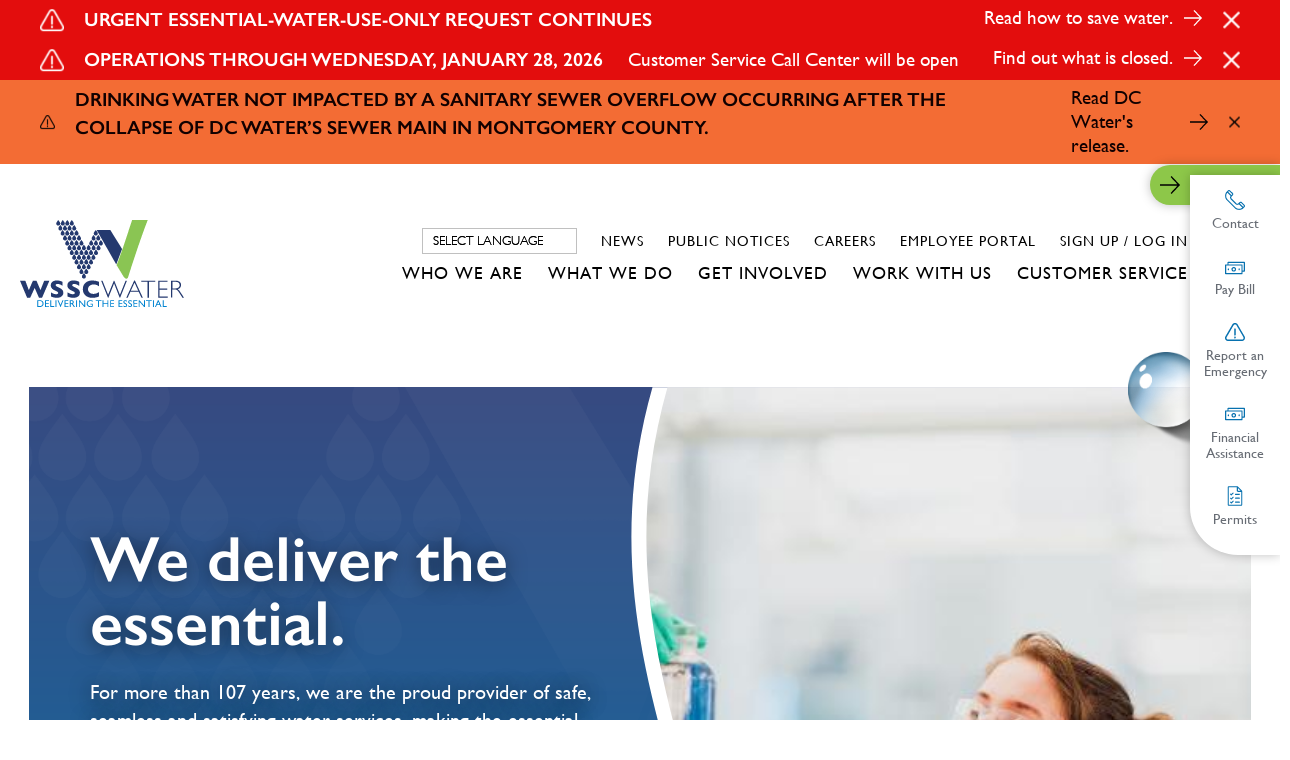

--- FILE ---
content_type: text/html; charset=UTF-8
request_url: https://www.wsscwater.com/?type%5B253%5D=253&page=0
body_size: 26369
content:
<!DOCTYPE html>
<html lang="en" dir="ltr" prefix="og: https://ogp.me/ns#" aria-live="polite">
  <head>

    <script>!function(e,t,a,n){e[n]=e[n]||[],e[n].push({"gtm.start":(new Date).getTime(),event:"gtm.js"}),n=t.getElementsByTagName(a)[0],(a=t.createElement(a)).async=!0,a.src="https://www.googletagmanager.com/gtm.js?id=GTM-KLPGX8C",n.parentNode.insertBefore(a,n)}(window,document,"script","dataLayer");</script>

    <meta charset="utf-8" />
<meta name="description" content="WSSC Water delivers clean drinking water to almost 2 million people in Montgomery and Prince George&#039;s counties with zero quality violations in 100+ years." />
<link rel="canonical" href="https://www.wsscwater.com/" />
<link rel="shortlink" href="https://www.wsscwater.com/" />
<meta name="Generator" content="Drupal 10 (https://www.drupal.org)" />
<meta name="MobileOptimized" content="width" />
<meta name="HandheldFriendly" content="true" />
<meta name="viewport" content="width=device-width, initial-scale=1.0" />
<link rel="icon" href="/themes/wssc/favicon.ico" type="image/vnd.microsoft.icon" />

    <title>Homepage | WSSC Water: Delivering the Essential</title>
    <link rel="stylesheet" media="all" href="/sites/default/files/css/css_Fs0KraBT4aFE9oLlE7NzpzDEAWyyF8n4f-MwLO6fD74.css?delta=0&amp;language=en&amp;theme=wssc&amp;include=eJxFjVEKwyAQRC-06JlGXYywRtmJDenpC5XSn8fwGHjZQD4xgSp5764kqlLycI3F14SF0mCjbnUO77D2VplwVMc8-Pv9TVjnXMkaDy3Ch5f2nXk1vRm_DH2UZSo3mWO1kWAfCrQ4YQ" />
<link rel="stylesheet" media="all" href="/sites/default/files/css/css_YIhzit9RrJYRpXx9s1Kepbj9ccZbO5XHxcRdepRPKnQ.css?delta=1&amp;language=en&amp;theme=wssc&amp;include=eJxFjVEKwyAQRC-06JlGXYywRtmJDenpC5XSn8fwGHjZQD4xgSp5764kqlLycI3F14SF0mCjbnUO77D2VplwVMc8-Pv9TVjnXMkaDy3Ch5f2nXk1vRm_DH2UZSo3mWO1kWAfCrQ4YQ" />

    
  </head>
  <body  class="path-frontpage page-node-type-homepage" aria-label="">

    <noscript><iframe src="https://www.googletagmanager.com/ns.html?id=GTM-KLPGX8C" height="0" width="0" style="display:none;visibility:hidden"></iframe></noscript>

        <a href="#main-content" class="visually-hidden focusable skip-link anchor-link">
      Skip to main content
    </a>

        

    <div id="message-banner-no-slider">
      <div class="views-element-container"><div id="alerts--alerts-embed-noslider" class="view view-alerts view-id-alerts view-display-id-alerts_embed_noslider js-view-dom-id-3a801a282ecf025e3f58d1f240034742b463cae23506a35f5b178b502d3fede5">
  
    
      
      <div class="view-content">
          <div class="views-row">

<div class="alert-item alert-7504 alert-color-red">
  <div class="message-banner__content">
    <div class="message-banner__alert">
        <img src="/themes/wssc/images/icons/alert.png" alt="alert">
    </div>

    <div class="message-banner__title">
        Urgent Essential-Water-Use-Only Request Continues
        <div class="time">1769530500</div>
    </div>

    <div class="message-banner__inner">
      
      <span class="arrow">
        <a href="/news/2026/january/update-610-pm-wednesday-january-28-2026-essential-water-use-only-request" aria-label="Read how to save water.">
          <img src="/themes/wssc/images/icons/arrow-right-white.svg">
        </a>
      </span>
    </div>

    <div class="message-banner__link">
        
            <div class="field field--name-field-alert-cta field--type-link field--label-hidden field__item"><a href="/news/2026/january/update-610-pm-wednesday-january-28-2026-essential-water-use-only-request">Read how to save water.</a></div>
      
    </div>

    <div class="message-banner__close">
        <a href="#"><img src="/themes/wssc/images/icons/close.png" alt="close"></a>
    </div>

  </div>
</div>
</div>
    <div class="views-row">

<div class="alert-item alert-7510 alert-color-red">
  <div class="message-banner__content">
    <div class="message-banner__alert">
        <img src="/themes/wssc/images/icons/alert.png" alt="alert">
    </div>

    <div class="message-banner__title">
        Operations Through Wednesday, January 28, 2026
        <div class="time">1769373065</div>
    </div>

    <div class="message-banner__inner">
      
            <div class="clearfix text-formatted field field--name-field-description field--type-text-long field--label-hidden field__item"><p>Customer Service Call Center will be open</p></div>
      
      <span class="arrow">
        <a href="/news/2026/january/operations-monday-january-26-2026" aria-label="Find out what is closed.">
          <img src="/themes/wssc/images/icons/arrow-right-white.svg">
        </a>
      </span>
    </div>

    <div class="message-banner__link">
        
            <div class="field field--name-field-alert-cta field--type-link field--label-hidden field__item"><a href="/news/2026/january/operations-monday-january-26-2026">Find out what is closed.</a></div>
      
    </div>

    <div class="message-banner__close">
        <a href="#"><img src="/themes/wssc/images/icons/close.png" alt="close"></a>
    </div>

  </div>
</div>
</div>
    <div class="views-row">

<div class="alert-item alert-7490 alert-color-orange">
  <div class="message-banner__content">
    <div class="message-banner__alert">
        <img src="/themes/wssc/images/icons/alert.png" alt="alert">
    </div>

    <div class="message-banner__title">
        Drinking water not impacted by a sanitary sewer overflow occurring after the collapse of DC Water’s sewer main in Montgomery County.
        <div class="time">1769184998</div>
    </div>

    <div class="message-banner__inner">
      
      <span class="arrow">
        <a href="https://www.dcwater.com/about-dc-water/media/news/update-sewer-overflow-significantly-reduced-collapsed-sewer-line-weather" aria-label="Read DC Water&#039;s release.">
          <img src="/themes/wssc/images/icons/arrow-right-white.svg">
        </a>
      </span>
    </div>

    <div class="message-banner__link">
        
            <div class="field field--name-field-alert-cta field--type-link field--label-hidden field__item"><a href="https://www.dcwater.com/about-dc-water/media/news/update-sewer-overflow-significantly-reduced-collapsed-sewer-line-weather">Read DC Water&#039;s release.</a></div>
      
    </div>

    <div class="message-banner__close">
        <a href="#"><img src="/themes/wssc/images/icons/close.png" alt="close"></a>
    </div>

  </div>
</div>
</div>

    </div>
  
          </div>
</div>

    </div>
    
    
      <div class="dialog-off-canvas-main-canvas" data-off-canvas-main-canvas>
    <div class="l-page">
    

<header class="l-header" last-updated="july-5th-2024">
	<div class="l-container">
		<div class="l-header__mainheader">
			<div id="block-wssc-branding" class="block block-- block-system block-system-branding-block">
  
    
  <div class="block block--branding">
  <a class="block--branding__logo" href="/" title="Home" rel="home">
    <svg version="1.1" id="Layer_1" xmlns="http://www.w3.org/2000/svg" xmlns:xlink="http://www.w3.org/1999/xlink" x="0px" y="0px" viewBox="0 0 417.3 222.3" xml:space="preserve">
<g id="Group_34" transform="translate(-18.796 -20.298)">
  <g id="Group_18695" transform="translate(42.173 20.298)">
    <path id="Path_8122" class="st0" d="M221.6,113.6l-49.9-88.1h34.7l30,48.6L221.6,113.6z"/>
    <path id="Path_8123" class="st1" d="M240.6,145.2c-0.4-0.6-1-1.6-2.5-3.9c-0.7-1.1-1.8-3.1-2.6-4.3l-3-5l-6.2-10.2l-3.9-6.4
      c15.1-38.2,27.7-80,39.5-115.3h39.7c-19,48.9-42.5,121.9-49.5,144.7c-0.9,3-1.9,4.9-4.7,5.2C244.5,150.2,241.7,146.8,240.6,145.2z
      "/>
    <path id="Path_8124" class="st2" d="M235.3,78.4"/>
    <path id="Path_8125" class="st0" d="M159.2,99.4c1.6,2.3,4.8,2.9,7.1,1.3c1.9-1.3,2.7-3.6,2-5.8c-0.6-1.7-1.5-3.3-2.7-4.7
      l-2.2-2.9l-2.2,2.9c-1.2,1.4-2.1,3-2.7,4.7C158.1,96.4,158.4,98.1,159.2,99.4z"/>
    <path id="Path_8126" class="st0" d="M147.1,99.4c1.6,2.3,4.8,2.9,7.1,1.3c1.9-1.3,2.7-3.6,2-5.8c-0.6-1.7-1.5-3.3-2.7-4.7
      l-2.2-2.9l-2.2,2.9c-1.2,1.4-2.1,3-2.7,4.7C146,96.4,146.2,98.1,147.1,99.4z"/>
    <path id="Path_8127" class="st0" d="M153.1,111.4c1.6,2.3,4.8,2.9,7.1,1.3c1.9-1.3,2.7-3.6,2-5.8c-0.6-1.7-1.5-3.3-2.7-4.7
      l-2.2-2.9l-2.2,2.9c-1.2,1.4-2.1,3-2.7,4.7C152,108.5,152.2,110.1,153.1,111.4z"/>
    <path id="Path_8128" class="st0" d="M153.1,87.4c1.6,2.3,4.8,2.9,7.1,1.3c1.9-1.3,2.7-3.6,2-5.8c-0.6-1.7-1.5-3.3-2.7-4.7
      l-2.2-2.9l-2.2,2.9c-1.2,1.4-2.1,3-2.7,4.7C152,84.4,152.2,86.1,153.1,87.4z"/>
    <path id="Path_8129" class="st0" d="M165.7,87.4c1.6,2.3,4.8,2.9,7.1,1.3c1.9-1.3,2.7-3.6,2-5.8c-0.6-1.7-1.5-3.3-2.7-4.7
      l-2.2-2.9l-2.2,2.9c-1.2,1.4-2.1,3-2.7,4.7C164.6,84.4,164.8,86.1,165.7,87.4z"/>
    <path id="Path_8130" class="st0" d="M135,123.7c1.6,2.3,4.8,2.9,7.1,1.3c1.9-1.3,2.7-3.6,2-5.8c-0.6-1.7-1.5-3.3-2.7-4.7l-2.2-2.9
      l-2.2,2.9c-1.2,1.4-2.1,3-2.7,4.7C133.9,120.8,134.1,122.4,135,123.7z"/>
    <path id="Path_8131" class="st0" d="M147.1,123.7c1.6,2.3,4.8,2.9,7.1,1.3c1.9-1.3,2.7-3.6,2-5.8c-0.6-1.7-1.5-3.3-2.7-4.7
      l-2.2-2.9l-2.2,2.9c-1.2,1.4-2.1,3-2.7,4.7C146,120.8,146.2,122.4,147.1,123.7z"/>
    <path id="Path_8132" class="st0" d="M135,147.6c1.6,2.3,4.8,2.9,7.1,1.3c1.9-1.3,2.7-3.6,2-5.8c-0.6-1.7-1.5-3.3-2.7-4.7l-2.2-2.9
      l-2.2,2.9c-1.2,1.4-2.1,3-2.7,4.7C133.9,144.7,134.1,146.3,135,147.6z"/>
    <path id="Path_8133" class="st0" d="M172.1,75.2c1.6,2.3,4.8,2.9,7.1,1.3c1.9-1.3,2.7-3.6,2-5.8c-0.6-1.7-1.5-3.3-2.7-4.7
      l-2.2-2.9l-2.2,2.9c-1.2,1.4-2.1,3-2.7,4.7C171,72.3,171.2,73.9,172.1,75.2z"/>
    <path id="Path_8134" class="st0" d="M141,111.4c1.6,2.3,4.8,2.9,7.1,1.3c1.9-1.3,2.7-3.6,2-5.8c-0.6-1.7-1.5-3.3-2.7-4.7l-2.2-2.9
      l-2.2,2.9c-1.2,1.4-2.1,3-2.7,4.7C140,108.5,140.2,110.1,141,111.4z"/>
    <path id="Path_8135" class="st0" d="M141,136c1.6,2.3,4.8,2.9,7.1,1.3c1.9-1.3,2.7-3.6,2-5.8c-0.6-1.7-1.5-3.3-2.7-4.7l-2.2-2.9
      l-2.2,2.9c-1.2,1.4-2.1,3-2.7,4.7C140,133.1,140.2,134.7,141,136z"/>
    <path id="Path_8136" class="st0" d="M165.8,63.1c1.5,2.3,4.6,2.9,6.9,1.4c0.6-0.4,1-0.8,1.4-1.4c0.8-1.3,1.1-3,0.6-4.5
      c-0.6-1.7-1.5-3.3-2.6-4.7l-2.1-3l-2.1,2.9c-1.2,1.4-2,3-2.6,4.7C164.7,60.2,164.9,61.8,165.8,63.1z"/>
    <path id="Path_8137" class="st0" d="M159.7,75.2c1.6,2.3,4.8,2.9,7.1,1.3c1.9-1.3,2.7-3.6,2-5.8c-0.6-1.7-1.5-3.3-2.7-4.7
      l-2.2-2.9l-2.2,2.9c-1.2,1.4-2.1,3-2.7,4.7C158.6,72.3,158.8,73.9,159.7,75.2z"/>
    <path id="Path_8138" class="st0" d="M171.6,50.2c1.6,2.3,4.8,2.9,7.1,1.3c1.9-1.3,2.7-3.6,2-5.8c-0.6-1.7-1.5-3.3-2.7-4.7
      l-2.2-2.9l-2.2,2.9c-1.2,1.4-2.1,3-2.7,4.7C170.5,47.2,170.7,48.9,171.6,50.2z"/>
    <path id="Path_8139" class="st0" d="M159.8,50.4c1.7,2.3,4.9,2.7,7.2,1c1.8-1.4,2.5-3.7,1.7-5.8c-0.7-1.7-1.7-3.2-2.9-4.6
      l-2.3-2.8l-2,3c-1.1,1.4-2,3.1-2.5,4.8C158.6,47.5,158.9,49.1,159.8,50.4z"/>
    <path id="Path_8140" class="st0" d="M178.2,63.1c1.6,2.3,4.8,2.9,7.1,1.3c1.9-1.3,2.7-3.6,2-5.8c-0.6-1.7-1.5-3.3-2.7-4.7
      l-2.2-2.9l-2.2,2.9c-1.2,1.4-2.1,3-2.7,4.7C177.1,60.2,177.3,61.8,178.2,63.1z"/>
    <path id="Path_8141" class="st0" d="M122.5,123.7c1.6,2.3,4.8,2.9,7.1,1.3c1.9-1.3,2.7-3.6,2-5.8c-0.6-1.7-1.5-3.3-2.7-4.7
      l-2.2-2.9l-2.2,2.9c-1.2,1.4-2.1,3-2.7,4.7C121.4,120.8,121.6,122.4,122.5,123.7z"/>
    <path id="Path_8142" class="st0" d="M128.7,136c1.6,2.3,4.8,2.9,7.1,1.3c1.9-1.3,2.7-3.6,2-5.8c-0.6-1.7-1.5-3.3-2.7-4.7l-2.2-2.9
      l-2.2,2.9c-1.2,1.4-2.1,3-2.7,4.7C127.6,133.1,127.8,134.7,128.7,136z"/>
    <path id="Path_8143" class="st0" d="M144.5,78.4"/>
    <path id="Path_8144" class="st0" d="M122.5,99.4c1.6,2.3,4.8,2.9,7.1,1.3c1.9-1.3,2.7-3.6,2-5.8c-0.6-1.7-1.5-3.3-2.7-4.7
      l-2.2-2.9l-2.2,2.9c-1.2,1.4-2.1,3-2.7,4.7C121.4,96.4,121.6,98.1,122.5,99.4z"/>
    <path id="Path_8145" class="st0" d="M135,99.4c1.6,2.3,4.8,2.9,7.1,1.3c1.9-1.3,2.7-3.6,2-5.8c-0.6-1.7-1.5-3.3-2.7-4.7l-2.2-2.9
      l-2.2,2.9c-1.2,1.4-2.1,3-2.7,4.7C133.9,96.4,134.1,98.1,135,99.4z"/>
    <path id="Path_8146" class="st0" d="M110.3,99.4c1.6,2.3,4.8,2.9,7.1,1.3c1.9-1.3,2.7-3.6,2-5.8c-0.6-1.7-1.5-3.3-2.7-4.7
      l-2.2-2.9l-2.2,2.9c-1.2,1.4-2.1,3-2.7,4.7C109.2,96.4,109.4,98.1,110.3,99.4z"/>
    <path id="Path_8147" class="st0" d="M116.2,111.4c1.6,2.3,4.8,2.9,7.1,1.3c1.9-1.3,2.7-3.6,2-5.8c-0.6-1.7-1.5-3.3-2.7-4.7
      l-2.2-2.9l-2.2,2.9c-1.2,1.4-2.1,3-2.7,4.7C115.1,108.5,115.3,110.1,116.2,111.4z"/>
    <path id="Path_8148" class="st0" d="M128.7,111.4c1.6,2.3,4.8,2.9,7.1,1.3c1.9-1.3,2.7-3.6,2-5.8c-0.6-1.7-1.5-3.3-2.7-4.7
      l-2.2-2.9l-2.2,2.9c-1.2,1.4-2.1,3-2.7,4.7C127.6,108.5,127.8,110.1,128.7,111.4z"/>
    <path id="Path_8149" class="st0" d="M141,87.4c1.6,2.3,4.8,2.9,7.1,1.3c1.9-1.3,2.7-3.6,2-5.8c-0.6-1.7-1.5-3.3-2.7-4.7l-2.2-2.9
      l-2.2,2.9c-1.2,1.4-2.1,3-2.7,4.7C140,84.4,140.2,86.1,141,87.4z"/>
    <path id="Path_8150" class="st0" d="M128.7,87.4c1.6,2.3,4.8,2.9,7.1,1.3c1.9-1.3,2.7-3.6,2-5.8c-0.6-1.7-1.5-3.3-2.7-4.7
      l-2.2-2.9l-2.2,2.9c-1.2,1.4-2.1,3-2.7,4.7C127.6,84.4,127.8,86.1,128.7,87.4z"/>
    <path id="Path_8151" class="st0" d="M116.2,87.4c1.6,2.3,4.8,2.9,7.1,1.3c1.9-1.3,2.7-3.6,2-5.8c-0.6-1.7-1.5-3.3-2.7-4.7
      l-2.2-2.9l-2.2,2.9c-1.2,1.4-2.1,3-2.7,4.7C115.1,84.4,115.3,86.1,116.2,87.4z"/>
    <path id="Path_8152" class="st0" d="M104.2,87.4c1.6,2.3,4.8,2.9,7.1,1.3c1.9-1.3,2.7-3.6,2-5.8c-0.6-1.7-1.5-3.3-2.7-4.7
      l-2.2-2.9l-2.2,2.9c-1.2,1.4-2.1,3-2.7,4.7C103.1,84.4,103.3,86.1,104.2,87.4z"/>
    <path id="Path_8153" class="st0" d="M98.4,75.2c1.6,2.3,4.8,2.9,7.1,1.3c1.9-1.3,2.7-3.6,2-5.8c-0.6-1.7-1.5-3.3-2.7-4.7l-2.2-2.9
      l-2.2,2.9c-1.2,1.4-2.1,3-2.7,4.7C97.3,72.3,97.5,73.9,98.4,75.2z"/>
    <path id="Path_8154" class="st0" d="M110.3,75.2c1.6,2.3,4.8,2.9,7.1,1.3c1.9-1.3,2.7-3.6,2-5.8c-0.6-1.7-1.5-3.3-2.7-4.7
      l-2.2-2.9l-2.2,2.9c-1.2,1.4-2.1,3-2.7,4.7C109.2,72.3,109.4,73.9,110.3,75.2z"/>
    <path id="Path_8155" class="st0" d="M122.5,75.2c1.6,2.3,4.8,2.9,7.1,1.3c1.9-1.3,2.7-3.6,2-5.8c-0.6-1.7-1.5-3.3-2.7-4.7
      l-2.2-2.9l-2.2,2.9c-1.2,1.4-2.1,3-2.7,4.7C121.4,72.3,121.6,73.9,122.5,75.2z"/>
    <path id="Path_8156" class="st0" d="M135,75.2c1.6,2.3,4.8,2.9,7.1,1.3c1.9-1.3,2.7-3.6,2-5.8c-0.6-1.7-1.5-3.3-2.7-4.7l-2.2-2.9
      l-2.2,2.9c-1.2,1.4-2.1,3-2.7,4.7C133.9,72.3,134.1,73.9,135,75.2z"/>
    <path id="Path_8157" class="st0" d="M147.1,75.2c1.6,2.3,4.8,2.9,7.1,1.3c1.9-1.3,2.7-3.6,2-5.8c-0.6-1.7-1.5-3.3-2.7-4.7
      l-2.2-2.9l-2.2,2.9c-1.2,1.4-2.1,3-2.7,4.7C146,72.3,146.2,73.9,147.1,75.2z"/>
    <path id="Path_8158" class="st0" d="M153.6,63.1c1.6,2.3,4.8,2.9,7.1,1.3c1.9-1.3,2.7-3.6,2-5.8c-0.6-1.7-1.5-3.3-2.7-4.7
      l-2.2-2.9l-2.2,2.9c-1.2,1.4-2.1,3-2.7,4.7C152.5,60.2,152.7,61.8,153.6,63.1z"/>
    <path id="Path_8159" class="st0" d="M128.7,63.1c1.6,2.3,4.8,2.9,7.1,1.3c1.9-1.3,2.7-3.6,2-5.8c-0.6-1.7-1.5-3.3-2.7-4.7
      l-2.2-2.9l-2.2,2.9c-1.2,1.4-2.1,3-2.7,4.7C127.6,60.2,127.8,61.8,128.7,63.1z"/>
    <path id="Path_8160" class="st0" d="M116.2,63.1c1.6,2.3,4.8,2.9,7.1,1.3c1.9-1.3,2.7-3.6,2-5.8c-0.6-1.7-1.5-3.3-2.7-4.7
      l-2.2-2.9l-2.2,2.9c-1.2,1.4-2.1,3-2.7,4.7C115.1,60.2,115.3,61.8,116.2,63.1z"/>
    <path id="Path_8161" class="st0" d="M104.2,63.1c1.6,2.3,4.8,2.9,7.1,1.3c1.9-1.3,2.7-3.6,2-5.8c-0.6-1.7-1.5-3.3-2.7-4.7
      l-2.2-2.9l-2.2,2.9c-1.2,1.4-2.1,3-2.7,4.7C103.1,60.2,103.3,61.8,104.2,63.1z"/>
    <path id="Path_8162" class="st0" d="M92.5,63.1c1.6,2.3,4.8,2.9,7.1,1.3c1.9-1.3,2.7-3.6,2-5.8c-0.6-1.7-1.5-3.3-2.7-4.7L96.8,51
      L94.6,54c-1.2,1.4-2.1,3-2.7,4.7C91.4,60.2,91.6,61.8,92.5,63.1z"/>
    <path id="Path_8163" class="st0" d="M86.9,50.2c1.6,2.3,4.8,2.9,7.1,1.3c1.9-1.3,2.7-3.6,2-5.8c-0.6-1.7-1.5-3.3-2.7-4.7l-2.2-2.9
      L89,41c-1.2,1.4-2.1,3-2.7,4.7C85.9,47.2,86.1,48.9,86.9,50.2z"/>
    <path id="Path_8164" class="st0" d="M98.4,50.2c1.6,2.3,4.8,2.9,7.1,1.3c1.9-1.3,2.7-3.6,2-5.8c-0.6-1.7-1.5-3.3-2.7-4.7l-2.2-2.9
      l-2.2,2.9c-1.2,1.4-2.1,3-2.7,4.7C97.3,47.2,97.5,48.9,98.4,50.2z"/>
    <path id="Path_8165" class="st0" d="M110.3,50.2c1.6,2.3,4.8,2.9,7.1,1.3c1.9-1.3,2.7-3.6,2-5.8c-0.6-1.7-1.5-3.3-2.7-4.7
      l-2.2-2.9l-2.2,2.9c-1.2,1.4-2.1,3-2.7,4.7C109.2,47.2,109.4,48.9,110.3,50.2z"/>
    <path id="Path_8166" class="st0" d="M122.5,50.2c1.6,2.3,4.8,2.9,7.1,1.3c1.9-1.3,2.7-3.6,2-5.8c-0.6-1.7-1.5-3.3-2.7-4.7
      l-2.2-2.9l-2.2,2.9c-1.2,1.4-2.1,3-2.7,4.7C121.4,47.2,121.6,48.9,122.5,50.2z"/>
    <path id="Path_8167" class="st0" d="M116.2,37.6c1.6,2.3,4.8,2.9,7.1,1.3c1.9-1.3,2.7-3.6,2-5.8c-0.6-1.7-1.5-3.3-2.7-4.7
      l-2.2-2.9l-2.2,2.9c-1.2,1.4-2.1,3-2.7,4.7C115.1,34.6,115.3,36.3,116.2,37.6z"/>
    <path id="Path_8168" class="st0" d="M165.2,37.6c1.6,2.3,4.8,2.9,7.1,1.3c1.9-1.3,2.7-3.6,2-5.8c-0.6-1.7-1.5-3.3-2.7-4.7
      l-2.2-2.9l-2.2,2.9c-1.2,1.4-2.1,3-2.7,4.7C164.1,34.6,164.4,36.3,165.2,37.6z"/>
    <path id="Path_8169" class="st0" d="M104.2,37.6c1.6,2.3,4.8,2.9,7.1,1.3c1.9-1.3,2.7-3.6,2-5.8c-0.6-1.7-1.5-3.3-2.7-4.7
      l-2.2-2.9l-2.2,2.9c-1.2,1.4-2.1,3-2.7,4.7C103.1,34.6,103.3,36.3,104.2,37.6z"/>
    <path id="Path_8170" class="st0" d="M92.5,37.6c1.6,2.3,4.8,2.9,7.1,1.3c1.9-1.3,2.7-3.6,2-5.8c-0.6-1.7-1.5-3.3-2.7-4.7l-2.2-2.9
      l-2.2,2.9c-1.2,1.4-2.1,3-2.7,4.7C91.4,34.6,91.6,36.3,92.5,37.6z"/>
    <path id="Path_8171" class="st0" d="M80.9,37.6c1.6,2.3,4.8,2.9,7.1,1.3c1.9-1.3,2.7-3.6,2-5.8c-0.6-1.7-1.5-3.3-2.7-4.7l-2.2-2.9
      L83,28.4c-1.2,1.4-2.1,3-2.7,4.7C79.8,34.6,80,36.3,80.9,37.6z"/>
    <path id="Path_8172" class="st0" d="M75.1,24.8c1.6,2.3,4.8,2.9,7.1,1.3c1.9-1.3,2.7-3.6,2-5.8c-0.6-1.7-1.5-3.3-2.7-4.7l-2.2-2.9
      l-2.2,2.9c-1.2,1.4-2.1,3-2.7,4.7C74.1,21.8,74.3,23.5,75.1,24.8z"/>
    <path id="Path_8173" class="st0" d="M86.8,24.8c1.6,2.3,4.8,2.9,7.1,1.3c1.9-1.3,2.7-3.6,2-5.8c-0.6-1.7-1.5-3.3-2.7-4.7l-2.2-2.9
      l-2.2,2.9c-1.2,1.4-2.1,3-2.7,4.7C85.8,21.8,86,23.5,86.8,24.8z"/>
    <path id="Path_8174" class="st0" d="M98.4,24.8c1.6,2.3,4.8,2.9,7.1,1.3c1.9-1.3,2.7-3.6,2-5.8c-0.6-1.7-1.5-3.3-2.7-4.7l-2.2-2.9
      l-2.2,2.9c-1.2,1.4-2.1,3-2.7,4.7C97.3,21.8,97.5,23.5,98.4,24.8z"/>
    <path id="Path_8175" class="st0" d="M110.3,24.8c1.6,2.3,4.8,2.9,7.1,1.3c1.9-1.3,2.7-3.6,2-5.8c-0.6-1.7-1.5-3.3-2.7-4.7
      l-2.2-2.9l-2.2,2.9c-1.2,1.4-2.1,3-2.7,4.7C109.2,21.8,109.4,23.5,110.3,24.8z"/>
    <path id="Path_8176" class="st0" d="M104.2,12.1c1.6,2.3,4.8,2.9,7.1,1.3c1.9-1.3,2.7-3.6,2-5.8c-0.6-1.7-1.5-3.3-2.7-4.7L108.5,0
      l-2.2,2.9c-1.2,1.4-2.1,3-2.7,4.7C103.1,9.2,103.3,10.8,104.2,12.1z"/>
    <path id="Path_8177" class="st0" d="M92.7,12.1c1.6,2.3,4.8,2.9,7.1,1.3c1.9-1.3,2.7-3.6,2-5.8c-0.6-1.7-1.5-3.3-2.7-4.7L97,0
      l-2.2,2.9c-1.2,1.4-2.1,3-2.7,4.7C91.6,9.2,91.9,10.8,92.7,12.1z"/>
    <path id="Path_8178" class="st0" d="M81.2,12.1c1.6,2.3,4.8,2.9,7.1,1.3c1.9-1.3,2.7-3.6,2-5.8c-0.6-1.7-1.5-3.3-2.7-4.7L85.5,0
      l-2.2,2.9c-1.2,1.4-2.1,3-2.7,4.7C80.2,9.2,80.4,10.8,81.2,12.1z"/>
    <path id="Path_8179" class="st0" d="M69.7,12.1c1.6,2.3,4.8,2.9,7.1,1.3c1.9-1.3,2.7-3.6,2-5.8c-0.6-1.7-1.5-3.3-2.7-4.7L74,0
      l-2.2,2.9c-1.2,1.4-2.1,3-2.7,4.7C68.7,9.2,68.9,10.8,69.7,12.1z"/>
  </g>
  <g id="Group_18700" transform="translate(18.796 59.476)">
    <g id="Group_18697" transform="translate(0)">
      <g id="Group_18696">
        <path id="Path_8180" class="st0" d="M74.7,116.1l-18.7,43.7h-7.5l-11.2-25.4l-11.5,25.4h-7.6L0,116.1h13.5l9,23.9l10.3-23.9H42
          L52.1,140l9.4-23.9H74.7z"/>
        <path id="Path_8181" class="st0" d="M110.3,146.6c0.1,2.5-0.7,4.9-2.1,7c-1.5,2-3.5,3.6-5.8,4.5c-2.7,1.1-5.6,1.6-8.5,1.6
          c-0.9,0-2-0.1-3.3-0.2c-1.7-0.2-3.5-0.5-5.2-0.9c-2.3-0.6-4.5-1.3-6.7-2.3v-10.6c2.1,1.3,4.2,2.4,6.4,3.4
          c2.1,0.9,4.4,1.4,6.8,1.3c1.5,0.2,3.1-0.2,4.3-1.1c0.6-0.5,0.9-1.3,1-2.1c0-1.2-0.7-2.3-1.7-2.9c-1.5-1-3.2-1.8-4.9-2.5
          c-2.2-0.9-4.3-2-6.2-3.3c-1.8-1.1-3.2-2.6-4.4-4.4c-1.2-1.9-1.8-4-1.7-6.3c-0.1-4.7,2.6-9,6.9-10.8c2.7-1.2,5.6-1.8,8.6-1.7
          c2.2,0,4.5,0.2,6.7,0.7c1.7,0.4,3.4,0.9,5.1,1.6c0.9,0.4,1.9,0.8,2.7,1.4v10.1c-1.9-1.3-3.8-2.5-5.9-3.4c-2.2-1-4.6-1.5-7-1.5
          c-1.2-0.1-2.5,0.2-3.5,0.9c-0.7,0.6-1.1,1.4-1.1,2.3c0,0.9,0.4,1.7,1.1,2.2c1.2,0.9,2.5,1.7,3.9,2.3c2.7,1.2,5.4,2.6,8,4.2
          c1.8,1.1,3.4,2.6,4.7,4.3C109.7,142.4,110.3,144.5,110.3,146.6z"/>
        <path id="Path_8182" class="st0" d="M152.5,146.6c0.1,2.5-0.7,4.9-2.1,7c-1.5,2-3.5,3.6-5.8,4.5c-2.7,1.1-5.6,1.6-8.5,1.6
          c-0.9,0-2-0.1-3.3-0.2c-1.7-0.2-3.5-0.5-5.2-0.9c-2.3-0.6-4.5-1.3-6.7-2.3v-10.6c2.1,1.3,4.2,2.4,6.4,3.4
          c2.1,0.9,4.4,1.4,6.8,1.3c1.5,0.2,3.1-0.2,4.3-1.1c0.6-0.5,0.9-1.3,1-2.1c0-1.2-0.7-2.3-1.7-2.9c-1.5-1-3.2-1.8-4.9-2.5
          c-2.2-0.9-4.3-2-6.2-3.3c-1.8-1.1-3.2-2.6-4.4-4.4c-1.2-1.9-1.8-4-1.7-6.3c-0.1-4.7,2.6-9,6.9-10.8c2.7-1.2,5.6-1.8,8.6-1.7
          c2.2,0,4.5,0.2,6.7,0.7c1.7,0.4,3.4,0.9,5.1,1.6c0.9,0.4,1.9,0.8,2.7,1.4v10.1c-1.9-1.3-3.8-2.5-5.9-3.4c-2.2-1-4.6-1.5-7-1.5
          c-1.2-0.1-2.5,0.2-3.5,0.9c-0.7,0.6-1.1,1.4-1.1,2.3c0,0.9,0.4,1.7,1.1,2.2c1.2,0.9,2.5,1.7,3.9,2.3c2.7,1.2,5.4,2.6,8,4.2
          c1.8,1.1,3.4,2.6,4.7,4.3C151.9,142.4,152.5,144.5,152.5,146.6z"/>
        <path id="Path_8183" class="st0" d="M201.2,155.9c-1.7,0.9-3.6,1.7-5.5,2.2c-1.8,0.6-3.7,0.9-5.6,1.2c-2,0.2-3.9,0.4-5.9,0.4
          c-3.4,0.1-6.8-0.5-10.1-1.6c-2.9-1-5.5-2.5-7.7-4.6c-2.2-2-3.8-4.4-4.9-7.1c-1.1-2.8-1.7-5.9-1.6-8.9c-0.1-3.4,0.6-6.7,1.9-9.8
          c1.2-2.7,3.1-5.1,5.4-7c2.3-1.9,5-3.3,7.9-4.1c3-0.9,6.2-1.3,9.3-1.3c5.7,0.2,11.3,1.3,16.6,3.3v11.5c-2-1.3-4.1-2.4-6.3-3.3
          c-2.3-0.9-4.8-1.4-7.4-1.3c-2.4,0-4.8,0.5-7,1.5c-2.1,0.9-3.9,2.4-5.3,4.3c-2.6,3.7-2.7,8.6-0.2,12.5c1.2,1.9,2.9,3.4,4.8,4.3
          c2.2,1.1,4.6,1.6,7,1.6c2,0,4-0.2,5.9-0.8c1.6-0.4,3.2-1,4.7-1.7c1.4-0.7,2.7-1.4,3.9-2.2L201.2,155.9z"/>
      </g>
    </g>
    <g id="Group_18699" transform="translate(52.296)">
      <g id="Group_18698" transform="translate(0)">
        <path id="Path_8184" class="st0" d="M187.1,123l-14.6,36.7h-0.9l-17.5-43.9h3.4l14.4,36.1l14.6-36.1h1l14.5,36.1l14.4-36.1h3.4
          l-17.5,43.9h-0.8L187.1,123z"/>
        <path id="Path_8185" class="st0" d="M240.1,115.5l20.1,43.8h-3.5l-6.9-15h-21.2l-6.9,15h-3.5l20.1-43.8H240.1z M248.5,141.4
          l-9.4-20.5l-9.3,20.5H248.5z"/>
        <path id="Path_8186" class="st0" d="M292,115.8v2.8h-16.3v40.7h-3.4v-40.7H256v-2.8H292z"/>
        <path id="Path_8187" class="st0" d="M322.9,115.8v2.8h-20.3V136h19.8v2.8h-19.8v17.6h20.8v2.8h-24.2v-43.4H322.9z"/>
        <path id="Path_8188" class="st0" d="M332.1,115.8h11.1c3.8-0.3,7.6,0.8,10.7,3c2.5,2,3.8,5,3.7,8.2c0,5-3.4,9.4-8.3,10.6
          c2.4,1.7,4.4,4,5.8,6.6l9.8,15h-4l-7.6-11.9c-1.6-2.8-3.6-5.3-5.9-7.5c-1.9-1.1-4-1.6-6.2-1.5h-5.9v20.8h-3.4L332.1,115.8z
           M335.5,118.6v17h7.2c3,0.2,5.9-0.6,8.4-2.2c3.5-2.9,3.9-8.1,1-11.5c-0.3-0.4-0.7-0.7-1-1c-2.5-1.6-5.5-2.4-8.5-2.2L335.5,118.6
          z"/>
      </g>
    </g>
  </g>
  <g id="Group_18702" transform="translate(29.953 72.176)">
    <g id="Group_18701" transform="translate(0)">
      <path id="Path_8189" class="st3" d="M32.9,170.4v-17.3h5.8c1.9-0.1,3.8,0.3,5.6,1.1c1.4,0.7,2.5,1.8,3.3,3.1
        c0.8,1.4,1.2,2.9,1.2,4.5c0,3.5-2.2,6.7-5.5,8c-0.6,0.2-1.2,0.4-1.8,0.5c-1,0.1-2.1,0.2-3.1,0.1H32.9z M38.4,155.3h-3.1v12.8h3.2
        c1,0,1.9-0.1,2.9-0.3c0.6-0.1,1.2-0.4,1.7-0.6c0.5-0.3,0.9-0.6,1.3-1c1.2-1.2,1.9-2.9,1.8-4.7c0.1-1.7-0.6-3.4-1.9-4.5
        c-0.5-0.4-1-0.8-1.6-1.1c-0.5-0.3-1.1-0.4-1.7-0.6C40.2,155.4,39.3,155.3,38.4,155.3L38.4,155.3z"/>
      <path id="Path_8190" class="st3" d="M52.6,153.1h9.8v2.2H55v5.3h7.1v2.2H55v5.4h7.6v2.2h-10L52.6,153.1z"/>
      <path id="Path_8191" class="st3" d="M65.9,153.1h2.5v15h7.8v2.3H65.9L65.9,153.1z"/>
      <path id="Path_8192" class="st3" d="M79.1,153.1h2.5v17.3h-2.5V153.1z"/>
      <path id="Path_8193" class="st3" d="M97,153.1h2.5l-7.3,17.4h-0.6l-7.4-17.4h2.5l5.2,12.1L97,153.1z"/>
      <path id="Path_8194" class="st3" d="M102.1,153.1h9.8v2.2h-7.3v5.3h7.1v2.2h-7.1v5.4h7.6v2.2h-10L102.1,153.1z"/>
      <path id="Path_8195" class="st3" d="M115.6,170.4v-17.3h4.3c1.5-0.1,3,0.4,4.2,1.3c1,0.9,1.6,2.2,1.5,3.5
        c0.1,1.9-1.1,3.6-2.9,4.3c0.6,0.4,1.2,0.9,1.6,1.5c0.8,1,1.6,2.1,2.2,3.3c0.6,1,1.1,1.7,1.4,2.2l0.9,1.2h-2.9l-0.8-1.1
        c0,0-0.1-0.1-0.1-0.2l-0.5-0.7l-0.8-1.3l-0.8-1.3c-0.4-0.6-0.9-1.2-1.4-1.7c-0.3-0.4-0.7-0.7-1.2-0.9c-0.5-0.2-1.1-0.3-1.7-0.3
        H118v7.5L115.6,170.4z M118.8,155.2H118v5.4h0.9c0.9,0.1,1.7-0.1,2.6-0.3c0.5-0.2,0.8-0.5,1.1-1c0.3-0.4,0.4-1,0.4-1.5
        c0-0.5-0.1-1-0.4-1.5c-0.3-0.4-0.7-0.8-1.2-0.9C120.5,155.3,119.6,155.2,118.8,155.2L118.8,155.2z"/>
      <path id="Path_8196" class="st3" d="M131.5,153.1h2.5v17.3h-2.5V153.1z"/>
      <path id="Path_8197" class="st3" d="M152.3,153.1h2.4v17.3h-2.1l-11.6-13.3v13.3h-2.3v-17.3h2l11.7,13.4L152.3,153.1z"/>
      <path id="Path_8198" class="st3" d="M168.4,161.9h5.8v7.3c-2,0.9-4.1,1.4-6.3,1.4c-2.5,0.1-5-0.8-6.9-2.5
        c-1.7-1.6-2.6-3.9-2.6-6.2c-0.1-2.4,0.9-4.8,2.7-6.4c1.8-1.7,4.2-2.6,6.7-2.6c0.9,0,1.9,0.1,2.8,0.3c1.1,0.3,2.2,0.7,3.3,1.2v2.5
        c-1.8-1.1-4-1.8-6.1-1.8c-1.8,0-3.5,0.7-4.8,1.9c-2.6,2.7-2.6,6.9,0,9.5c1.3,1.3,3.1,1.9,5,1.9c1.2,0,2.4-0.3,3.6-0.7l0.2-0.1
        v-3.6h-3.3L168.4,161.9z"/>
      <path id="Path_8199" class="st3" d="M181.6,153.1H196v2.2h-6v15.1h-2.5v-15.1h-5.9V153.1z"/>
      <path id="Path_8200" class="st3" d="M211.2,153.1h2.5v17.3h-2.5v-7.5h-9.7v7.5h-2.5v-17.3h2.5v7.5h9.7V153.1z"/>
      <path id="Path_8201" class="st3" d="M218.2,153.1h9.8v2.2h-7.3v5.3h7.1v2.2h-7.1v5.4h7.6v2.2h-10L218.2,153.1z"/>
      <path id="Path_8202" class="st3" d="M239.4,153.1h9.8v2.2h-7.3v5.3h7.1v2.2h-7.1v5.4h7.6v2.2h-10L239.4,153.1z"/>
      <path id="Path_8203" class="st3" d="M257,163.2l-1.9-1.1c-1-0.5-1.8-1.3-2.5-2.1c-0.5-0.7-0.8-1.5-0.8-2.4c0-1.3,0.5-2.5,1.4-3.3
        c1-0.9,2.3-1.3,3.7-1.3c1.4,0,2.8,0.4,4,1.2v2.8c-1-1.1-2.5-1.8-4-1.8c-0.7,0-1.4,0.2-2,0.6c-0.5,0.3-0.8,0.9-0.8,1.4
        c0,0.5,0.2,1.1,0.6,1.5c0.5,0.6,1.2,1.1,1.8,1.4l1.9,1.1c1.9,0.9,3.1,2.7,3.2,4.8c0,1.3-0.5,2.5-1.4,3.4c-1,0.9-2.3,1.4-3.6,1.3
        c-1.7,0-3.3-0.5-4.7-1.6v-3.2c1.1,1.5,2.8,2.5,4.6,2.5c0.7,0,1.4-0.2,1.9-0.6c0.5-0.4,0.8-1,0.8-1.6
        C259.3,165.1,258.5,164.1,257,163.2z"/>
      <path id="Path_8204" class="st3" d="M269.3,163.2l-1.9-1.1c-1-0.5-1.8-1.3-2.5-2.1c-0.5-0.7-0.8-1.5-0.8-2.4
        c0-1.3,0.5-2.5,1.4-3.3c1-0.9,2.3-1.3,3.7-1.3c1.4,0,2.8,0.4,4,1.2v2.8c-1-1.1-2.5-1.8-4-1.8c-0.7,0-1.4,0.2-2,0.6
        c-0.5,0.3-0.8,0.9-0.8,1.4c0,0.5,0.2,1.1,0.6,1.5c0.5,0.6,1.2,1.1,1.8,1.4l1.9,1.1c1.9,0.9,3.1,2.7,3.2,4.8
        c0,1.3-0.5,2.5-1.4,3.4c-1,0.9-2.3,1.4-3.6,1.3c-1.7,0-3.3-0.5-4.7-1.6v-3.2c1.1,1.5,2.8,2.5,4.6,2.5c0.7,0,1.4-0.2,1.9-0.6
        c0.5-0.4,0.8-1,0.8-1.6C271.6,165.1,270.8,164.1,269.3,163.2z"/>
      <path id="Path_8205" class="st3" d="M277.3,153.1h9.8v2.2h-7.3v5.3h7.1v2.2h-7.1v5.4h7.6v2.2h-10L277.3,153.1z"/>
      <path id="Path_8206" class="st3" d="M304.4,153.1h2.4v17.3h-2.1l-11.6-13.3v13.3h-2.3v-17.3h2l11.7,13.4L304.4,153.1z"/>
      <path id="Path_8207" class="st3" d="M309.7,153.1h14.4v2.2h-6v15.1h-2.5v-15.1h-5.9V153.1z"/>
      <path id="Path_8208" class="st3" d="M327.2,153.1h2.5v17.3h-2.5V153.1z"/>
      <path id="Path_8209" class="st3" d="M339.8,153h1.7l7.7,17.4h-2.5l-2.3-5.1H337l-2.2,5.1h-2.5L339.8,153z M343.4,163.1l-2.8-6.3
        l-2.6,6.3H343.4z"/>
      <path id="Path_8210" class="st3" d="M351.9,153.1h2.5v15h7.8v2.3h-10.3L351.9,153.1z"/>
    </g>
  </g>
</g>
</svg>  </a>
</div>
</div>


			<div class="l-header__triggers l-header__triggers-menu">
				<a href="#" class="l-header__trigger menu__trigger" for="l-header__menus" title="Toggle Menu">
					<div class="icon">
						<div class="bar one"></div>
						<div class="bar two"></div>
						<div class="bar three"></div>
						<div class="bar four"></div>
					</div>
				</a>
			</div>

			<div class="l-header__menus">
				<div class="l-header__menus--inner">
				<div class="l-header__searcharea">
					<form action="https://www.wsscwater.com/search" method="get" accept-charset="UTF-8">
  <div class="form--inline clearfix"><div class="js-form-item form-item js-form-type-textfield form-type-textfield js-form-item- form-item- form-no-label">
      <input name="keywords" type="text" size="60" maxlength="128" placeholder="Enter your search and press enter" class="form-text" />

          </div>
<div class="form-actions js-form-wrapper form-wrapper" id="edit-actions"><input id="edit-submit-search" type="submit" value="Search" class="button js-form-submit form-submit" />
</div>
</div>

</form>

				</div>

                  <div class="l-header__chatbotarea">
            <div id="block-ms-copilot-chat-bot" class="block block-- block-wssc-core block-chatbot-block block--ms-copilot-chat-bot">
  
    
      <button
      class="block__chatbot-trigger"
      aria-labelledby="block__chatbot-trigger-label"
      data-target=".block--ms-copilot-chat-bot">
      <svg width="11" height="10" viewBox="0 0 11 10" fill="none" xmlns="http://www.w3.org/2000/svg">
<path d="M3.42086 10C3.37306 10 3.32526 9.99342 3.27747 9.97698C3.10677 9.91779 2.9941 9.76324 2.9941 9.58895V7.70799H0.426754C0.191186 7.70799 0 7.52384 0 7.29694V0.411049C0 0.18415 0.191186 0 0.426754 0H10.5732C10.8088 0 11 0.18415 11 0.411049V7.29694C11 7.52384 10.8088 7.70799 10.5732 7.70799H5.55804L3.7486 9.84873C3.66667 9.94739 3.54376 10 3.41744 10H3.42086ZM0.853507 6.88589H3.42086C3.65642 6.88589 3.84761 7.07004 3.84761 7.29694V8.43473L5.02545 7.04045C5.10739 6.94508 5.22688 6.88918 5.35661 6.88918H10.1465V0.822098H0.853507V6.88589ZM5.5 5.05097C5.81409 5.05097 6.06673 5.29431 6.06673 5.59684C6.06673 5.89938 5.81409 6.14272 5.5 6.14272C5.18591 6.14272 4.93327 5.89938 4.93327 5.59684C4.93327 5.29431 5.18591 5.05097 5.5 5.05097ZM4.02855 2.87734C4.04562 2.5222 4.19925 2.19007 4.45872 1.93686C4.73526 1.6705 5.10739 1.52253 5.5 1.52253C5.89261 1.52253 6.26474 1.6705 6.54128 1.93686C6.81781 2.20322 6.97145 2.56166 6.97145 2.93982C6.97145 3.19632 6.89975 3.44623 6.76319 3.66656C6.62663 3.88688 6.42862 4.06774 6.19305 4.18941C6.12477 4.22558 6.06673 4.27491 6.02917 4.33739C5.98821 4.39987 5.97455 4.4755 5.97455 4.54785V4.65965C5.97455 4.69911 5.94041 4.73528 5.89603 4.73528H5.10397C5.063 4.73528 5.02545 4.7024 5.02545 4.65965V4.54785C5.02545 4.30779 5.09032 4.07761 5.21664 3.87044C5.34295 3.66327 5.52731 3.50214 5.74581 3.38704C5.83116 3.34429 5.90285 3.27853 5.95065 3.19961C5.99845 3.12068 6.02576 3.02861 6.02576 2.93653C6.02576 2.80171 5.97114 2.67346 5.87213 2.57481C5.77312 2.47945 5.63998 2.42683 5.49659 2.42683C5.3532 2.42683 5.22346 2.47945 5.12104 2.57481C5.03228 2.66031 4.97765 2.7754 4.96741 2.89707V2.92996C4.96058 2.96942 4.92644 2.99901 4.88547 2.99901L4.09683 2.98586C4.07635 2.98586 4.05587 2.97928 4.04221 2.96284C4.02855 2.9464 4.02173 2.92996 4.02173 2.91023V2.87405L4.02855 2.87734Z" fill="white"/>
</svg>

      <span
        class="block__chatbot-trigger-label"
        id="block__chatbot-trigger-label">
        Ask a question
      </span>
    </button>
    <div class="block__chatbot-widget">
      <button
        class="block__chatbot-widget-close"
        data-trigger=".chatbot__trigger"
        aria-label="Close chatbot">
        <div class="icon close"></div>
      </button>
      <iframe frameborder="0" src="https://gcc.powerva.microsoft.us/environments/614eafde-3dec-e5d8-8dec-cfe54ba2209b/bots/cr2fa_devWsscwaterCopilot/webchat?__version__=2"></iframe>
    </div>
  </div>

          </div>
        
				<div class="l-header__mainmenu">
					<nav role="navigation" aria-labelledby="block-wssc-main-menu-menu" id="block-wssc-main-menu" class="block block-menu navigation menu--main">
            
  <h2 class="visually-hidden" id="block-wssc-main-menu-menu">Main navigation</h2>
  

        
              <ul class="menu">
                    <li class="menu-item menu-item--expanded">
                <a href="#" class="submenu__trigger" aria-label="Expand and show submenu">
          <div class="submenu__trigger-icon-plus horizontal"></div>
          <div class="submenu__trigger-icon-plus vertical"></div>
        </a>
                
        <a href="/who-we-are" data-drupal-link-system-path="node/124">Who We Are</a>
        
                                <ul class="menu">
                    <li class="menu-item menu-item--collapsed">
                
        <a href="/who-we-are/about-wssc-water" data-drupal-link-system-path="node/4938">About Us</a>
        
              </li>
                <li class="menu-item">
                
        <a href="/history" data-drupal-link-system-path="node/21">Our History</a>
        
              </li>
                <li class="menu-item menu-item--collapsed">
                
        <a href="/governance" data-drupal-link-system-path="node/22">Our Governance</a>
        
              </li>
                <li class="menu-item menu-item--collapsed">
                
        <a href="/who-we-are/our-leadership" data-drupal-link-system-path="node/4861">Our Leadership</a>
        
              </li>
                <li class="menu-item menu-item--collapsed">
                
        <a href="/oig" data-drupal-link-system-path="node/53">Office of the Inspector General</a>
        
              </li>
                <li class="menu-item menu-item--collapsed">
                
        <a href="/who-we-are/board-ethics">Board of Ethics</a>
        
              </li>
                <li class="menu-item menu-item--collapsed">
                
        <a href="/who-we-are/financial-information">Financial Information</a>
        
              </li>
                <li class="menu-item menu-item--collapsed">
                
        <a href="/annualreport" data-drupal-link-system-path="node/4699">Publications</a>
        
              </li>
                <li class="menu-item menu-item--collapsed">
                
        <a href="/videos" data-drupal-link-system-path="node/5086">Videos</a>
        
              </li>
        </ul>
  
              </li>
                <li class="menu-item menu-item--expanded">
                <a href="#" class="submenu__trigger" aria-label="Expand and show submenu">
          <div class="submenu__trigger-icon-plus horizontal"></div>
          <div class="submenu__trigger-icon-plus vertical"></div>
        </a>
                
        <a href="/what-we-do" data-drupal-link-system-path="node/4698">What We Do</a>
        
                                <ul class="menu">
                    <li class="menu-item menu-item--collapsed">
                
        <a href="/pipetype" data-drupal-link-system-path="node/6662">What&#039;s Your Pipe Type?</a>
        
              </li>
                <li class="menu-item menu-item--collapsed">
                
        <a href="/what-we-do/constructionin-your-neighborhood-map" data-drupal-link-system-path="node/31">Construction/In Your Neighborhood Map</a>
        
              </li>
                <li class="menu-item menu-item--collapsed">
                
        <a href="/what-we-do/major-projects" data-drupal-link-system-path="node/4816">Major Projects</a>
        
              </li>
                <li class="menu-item">
                
        <a href="/three-year-plan" data-drupal-link-system-path="node/7230">Three-Year System Repair Plan</a>
        
              </li>
                <li class="menu-item menu-item--collapsed">
                
        <a href="/meters" data-drupal-link-system-path="node/6542">Meters</a>
        
              </li>
                <li class="menu-item menu-item--collapsed">
                
        <a href="/water-filtration" data-drupal-link-system-path="node/576">Water Filtration</a>
        
              </li>
                <li class="menu-item menu-item--collapsed">
                
        <a href="/what-we-do/water-quality" data-drupal-link-system-path="node/4700">Water Quality</a>
        
              </li>
                <li class="menu-item menu-item--collapsed">
                
        <a href="/what-we-do/water-security" data-drupal-link-system-path="node/29">Water Security</a>
        
              </li>
                <li class="menu-item">
                
        <a href="/what-we-do/laboratory-services" data-drupal-link-system-path="node/793">Laboratory Services</a>
        
              </li>
                <li class="menu-item menu-item--collapsed">
                
        <a href="/what-we-do/wastewater-management" data-drupal-link-system-path="node/32">Wastewater Management</a>
        
              </li>
                <li class="menu-item menu-item--collapsed">
                
        <a href="/es2" data-drupal-link-system-path="node/6161">Environmental Stewardship</a>
        
              </li>
                <li class="menu-item menu-item--collapsed">
                
        <a href="/secondary-landing-page/outdoor-recreation" data-drupal-link-system-path="node/6173">Outdoor Recreation</a>
        
              </li>
                <li class="menu-item menu-item--collapsed">
                
        <a href="/what-we-do/new-and-innovative-technologies">New and Innovative Technologies</a>
        
              </li>
        </ul>
  
              </li>
                <li class="menu-item menu-item--expanded">
                <a href="#" class="submenu__trigger" aria-label="Expand and show submenu">
          <div class="submenu__trigger-icon-plus horizontal"></div>
          <div class="submenu__trigger-icon-plus vertical"></div>
        </a>
                
        <a href="/get-involved" data-drupal-link-system-path="node/4701">Get Involved</a>
        
                                <ul class="menu">
                    <li class="menu-item">
                
        <a href="/donate" data-drupal-link-system-path="node/34">Donate</a>
        
              </li>
                <li class="menu-item">
                
        <a href="/outreach" data-drupal-link-system-path="node/35">Community Outreach</a>
        
              </li>
                <li class="menu-item">
                
        <a href="/events" data-drupal-link-system-path="node/37">Events</a>
        
              </li>
        </ul>
  
              </li>
                <li class="menu-item menu-item--expanded">
                <a href="#" class="submenu__trigger" aria-label="Expand and show submenu">
          <div class="submenu__trigger-icon-plus horizontal"></div>
          <div class="submenu__trigger-icon-plus vertical"></div>
        </a>
                
        <a href="/work-with-us" data-drupal-link-system-path="node/4">Work With Us</a>
        
                                <ul class="menu">
                    <li class="menu-item menu-item--collapsed">
                
        <a href="/careers" data-drupal-link-system-path="node/298">Careers</a>
        
              </li>
                <li class="menu-item menu-item--collapsed">
                
        <a href="/secondary-landing-page/procurement" data-drupal-link-system-path="node/6593">Procurement </a>
        
              </li>
                <li class="menu-item menu-item--collapsed">
                
        <a href="/secondary-landing-page/office-supplier-diversity-inclusion" data-drupal-link-system-path="node/6632">Supplier Diversity and Inclusion</a>
        
              </li>
                <li class="menu-item">
                
        <a href="/materials" data-drupal-link-system-path="node/723">Materials Evaluation Process</a>
        
              </li>
                <li class="menu-item menu-item--collapsed">
                
        <a href="/work-with-us/plumbing-and-inspections" data-drupal-link-system-path="node/4704">Plumbing and Inspections</a>
        
              </li>
                <li class="menu-item menu-item--collapsed">
                
        <a href="/work-with-us/design-and-construction" data-drupal-link-system-path="node/4705">Design and Construction</a>
        
              </li>
                <li class="menu-item menu-item--collapsed">
                
        <a href="/work-with-us/permit-services" data-drupal-link-system-path="node/4706">Permit Services</a>
        
              </li>
                <li class="menu-item menu-item--collapsed">
                
        <a href="/work-with-us/special-wastewater-discharge-requirement" data-drupal-link-system-path="node/42">Special Wastewater Discharge Requirements</a>
        
              </li>
                <li class="menu-item">
                
        <a href="/work-with-us/business-development-and-partnerships" data-drupal-link-system-path="node/43">Business Development and Partnerships</a>
        
              </li>
                <li class="menu-item">
                
        <a href="/real-estate" data-drupal-link-system-path="node/5081">Real Estate and Development</a>
        
              </li>
                <li class="menu-item menu-item--collapsed">
                
        <a href="/work-with-us/codes-standards-policies-and-procedures" data-drupal-link-system-path="node/4707">Codes, Standards, Policies and Procedures</a>
        
              </li>
                <li class="menu-item">
                
        <a href="/work-us/construction-projects-warehouse-orders-app" data-drupal-link-system-path="node/6729">Construction Projects Warehouse Orders App</a>
        
              </li>
        </ul>
  
              </li>
                <li class="menu-item menu-item--expanded">
                <a href="#" class="submenu__trigger" aria-label="Expand and show submenu">
          <div class="submenu__trigger-icon-plus horizontal"></div>
          <div class="submenu__trigger-icon-plus vertical"></div>
        </a>
                
        <a href="/customerservice" data-drupal-link-system-path="node/13">Customer Service</a>
        
                                <ul class="menu">
                    <li class="menu-item menu-item--collapsed">
                
        <a href="/customer-service/report-problem" data-drupal-link-system-path="node/4708">Report Water and Sewer Emergencies</a>
        
              </li>
                <li class="menu-item menu-item--collapsed">
                
        <a href="/paymybill" data-drupal-link-system-path="node/46">Pay My Bill</a>
        
              </li>
                <li class="menu-item menu-item--collapsed">
                
        <a href="/customer-service/wssc-water-rates-and-billing" data-drupal-link-system-path="node/4709">Rates and Billing</a>
        
              </li>
                <li class="menu-item">
                
        <a href="/service" data-drupal-link-system-path="node/506">Start or Stop Service</a>
        
              </li>
                <li class="menu-item menu-item--collapsed">
                
        <a href="/assistance" data-drupal-link-system-path="node/463">Financial Assistance</a>
        
              </li>
                <li class="menu-item menu-item--collapsed">
                
        <a href="/customer-service/customer-service-faq">Customer Service FAQs</a>
        
              </li>
                <li class="menu-item">
                
        <a href="/customer-service/directions-wssc-water" data-drupal-link-system-path="node/453">Directions to WSSC Water</a>
        
              </li>
                <li class="menu-item">
                
        <a href="/holidays" data-drupal-link-system-path="node/448">WSSC Water Holidays</a>
        
              </li>
                <li class="menu-item">
                
        <a href="/account-lookup" data-drupal-link-system-path="node/5764">Account Lookup Tool</a>
        
              </li>
                <li class="menu-item">
                
        <a href="/refund-drb-dashboard" data-drupal-link-system-path="node/6890">Refund Hearing and Dispute Resolution Dashboard</a>
        
              </li>
        </ul>
  
              </li>
        </ul>
  


  </nav>

				</div>

				<div class="l-header__utility">
					<div id="block-gtranslate" class="block block-- block-gtranslate block-gtranslate-block">
  
    
      
<div class="gtranslate_wrapper"></div><script>window.gtranslateSettings = {"switcher_horizontal_position":"left","switcher_vertical_position":"bottom","horizontal_position":"inline","vertical_position":"inline","float_switcher_open_direction":"left","switcher_open_direction":"bottom","default_language":"en","native_language_names":0,"detect_browser_language":0,"add_new_line":0,"select_language_label":"Select language","flag_size":16,"flag_style":"2d","globe_size":20,"alt_flags":[],"wrapper_selector":".gtranslate_wrapper","url_structure":"none","custom_domains":null,"languages":["en","af","sq","am","ar","hy","az","eu","be","bn","bs","bg","ca","ceb","ny","zh-CN","zh-TW","co","hr","cs","da","nl","eo","et","tl","fi","fr","fy","gl","ka","de","el","gu","ht","ha","haw","iw","hi","hmn","hu","is","ig","id","ga","it","ja","jw","kn","kk","km","ko","ku","ky","lo","la","lv","lt","lb","mk","mg","ms","ml","mt","mi","mr","mn","my","ne","no","ps","fa","pl","pt","pa","ro","ru","sm","gd","sr","st","sn","sd","si","sk","sl","so","es","su","sw","sv","tg","ta","te","th","tr","uk","ur","uz","vi","cy","xh","yi","yo","zu"],"custom_css":""}</script><script>(function(){var js = document.createElement('script');js.setAttribute('src', '/modules/contrib/gtranslate/js/dropdown.js');js.setAttribute('data-gt-orig-url', '/');js.setAttribute('data-gt-orig-domain', 'www.wsscwater.com');document.body.appendChild(js);})();</script>
  </div>

					<nav role="navigation" aria-labelledby="block-utilitynavigation-menu" id="block-utilitynavigation" class="block block-menu navigation menu--utility-navigation">
            
  <h2 class="visually-hidden" id="block-utilitynavigation-menu">Utility Navigation</h2>
  

        
              <ul class="menu">
                    <li class="menu-item">
        <a href="/newsroom" data-drupal-link-system-path="node/17">News</a>
              </li>
                <li class="menu-item">
        <a href="/public-notices" data-drupal-link-system-path="node/18">Public Notices</a>
              </li>
                <li class="menu-item">
        <a href="/careers" data-drupal-link-system-path="node/298">Careers</a>
              </li>
                <li class="menu-item">
        <a href="/benefits" data-drupal-link-system-path="node/20">Employee Portal</a>
              </li>
                <li class="menu-item">
        <a href="https://my.wsscwater.com/WSSCBillPay/views/customers/wsscaccountmain.faces">Sign Up / Log in</a>
              </li>
        </ul>
  


  </nav>

					
				</div>
				</div>
			</div>

			<div class="l-header__triggers l-header__triggers-search l-header__triggers__multiple">
				<a href="#" class="l-header__trigger search__trigger" for="l-header__searcharea" title="Toggle Search">
					<div class="icon">
						<div class="circle"></div>
						<div class="grip"></div>
						<div class="bar"></div>
					</div>
				</a>
        <a href="#" class="l-header__trigger chatbot__trigger" for="l-header__chatbotarea" title="Toggle Chatbot">
          <div class="icon">
            <div class="grip"></div>
            <div class="bar"></div>
            <svg width="11" height="10" viewBox="0 0 11 10" fill="none" xmlns="http://www.w3.org/2000/svg">
<path d="M3.42086 10C3.37306 10 3.32526 9.99342 3.27747 9.97698C3.10677 9.91779 2.9941 9.76324 2.9941 9.58895V7.70799H0.426754C0.191186 7.70799 0 7.52384 0 7.29694V0.411049C0 0.18415 0.191186 0 0.426754 0H10.5732C10.8088 0 11 0.18415 11 0.411049V7.29694C11 7.52384 10.8088 7.70799 10.5732 7.70799H5.55804L3.7486 9.84873C3.66667 9.94739 3.54376 10 3.41744 10H3.42086ZM0.853507 6.88589H3.42086C3.65642 6.88589 3.84761 7.07004 3.84761 7.29694V8.43473L5.02545 7.04045C5.10739 6.94508 5.22688 6.88918 5.35661 6.88918H10.1465V0.822098H0.853507V6.88589ZM5.5 5.05097C5.81409 5.05097 6.06673 5.29431 6.06673 5.59684C6.06673 5.89938 5.81409 6.14272 5.5 6.14272C5.18591 6.14272 4.93327 5.89938 4.93327 5.59684C4.93327 5.29431 5.18591 5.05097 5.5 5.05097ZM4.02855 2.87734C4.04562 2.5222 4.19925 2.19007 4.45872 1.93686C4.73526 1.6705 5.10739 1.52253 5.5 1.52253C5.89261 1.52253 6.26474 1.6705 6.54128 1.93686C6.81781 2.20322 6.97145 2.56166 6.97145 2.93982C6.97145 3.19632 6.89975 3.44623 6.76319 3.66656C6.62663 3.88688 6.42862 4.06774 6.19305 4.18941C6.12477 4.22558 6.06673 4.27491 6.02917 4.33739C5.98821 4.39987 5.97455 4.4755 5.97455 4.54785V4.65965C5.97455 4.69911 5.94041 4.73528 5.89603 4.73528H5.10397C5.063 4.73528 5.02545 4.7024 5.02545 4.65965V4.54785C5.02545 4.30779 5.09032 4.07761 5.21664 3.87044C5.34295 3.66327 5.52731 3.50214 5.74581 3.38704C5.83116 3.34429 5.90285 3.27853 5.95065 3.19961C5.99845 3.12068 6.02576 3.02861 6.02576 2.93653C6.02576 2.80171 5.97114 2.67346 5.87213 2.57481C5.77312 2.47945 5.63998 2.42683 5.49659 2.42683C5.3532 2.42683 5.22346 2.47945 5.12104 2.57481C5.03228 2.66031 4.97765 2.7754 4.96741 2.89707V2.92996C4.96058 2.96942 4.92644 2.99901 4.88547 2.99901L4.09683 2.98586C4.07635 2.98586 4.05587 2.97928 4.04221 2.96284C4.02855 2.9464 4.02173 2.92996 4.02173 2.91023V2.87405L4.02855 2.87734Z" fill="white"/>
</svg>

          </div>
        </a>
			</div>
		</div>
	</div>
</header>

      <main class="l-content">
                    <div class="region region-content">
    <div data-drupal-messages-fallback class="hidden"></div>
<div id="block-customerservicesidebar" class="block block-- block-block-content block-block-contentcae49e46-f8d0-4beb-8c84-07c4ac54ba13">
  
    
      

<div class="customer-sidebar">
  
  <a href="#" for="customer-sidebar" class="customer-sidebar--overall-toggle" title="Toggle Customer Service Sidebar">
    <div class="customer-sidebar--overall-toggle__inner"></div>
  </a>

  <div class="customer-sidebar--togglers">
      <a href="#" class="customer-sidebar--toggle phone" for="customer-phone">

              
        <svg version="1.1" id="contact" xmlns="http://www.w3.org/2000/svg" xmlns:xlink="http://www.w3.org/1999/xlink" x="0px" y="0px"
   viewBox="0 0 23 23" xml:space="preserve">
          <path id="Path_26" class="st0" d="M22.4,17l-2.9-2.9c-0.8-0.8-2.1-0.8-2.9,0l-1.3,1.3c-0.6,0.6-1.6,0.6-2.2,0L7.6,9.8
  C7,9.2,7,8.2,7.6,7.6c0,0,0,0,0,0l1.3-1.3c0.8-0.8,0.8-2.1,0-2.9c0,0,0,0,0,0L6,0.6C5.2-0.2,4-0.2,3.2,0.6l-1,1
  c-2.8,2.8-2.8,7.5,0,10.3l8.9,8.9c2.8,2.8,7.5,2.8,10.3,0c0,0,0,0,0,0l1-1C23.2,19,23.2,17.8,22.4,17z M4.1,1.5c0.3-0.3,0.7-0.3,1,0
  l2.9,2.8c0.3,0.3,0.3,0.7,0,1L7.5,5.8L3.7,2L4.1,1.5z M12,19.9L3.1,11C0.9,8.8,0.7,5.3,2.7,3l3.8,3.8c-1,1.1-0.9,2.9,0.1,3.9
  l5.6,5.6l0,0c1.1,1.1,2.8,1.1,3.9,0.1l3.8,3.8C17.7,22.3,14.2,22.1,12,19.9z M21.5,18.9L21,19.3l-3.8-3.8l0.5-0.5
  c0.3-0.3,0.7-0.3,1,0l2.9,2.9C21.7,18.2,21.7,18.6,21.5,18.9z"/>
        </svg>

      
      Contact
    </a>
      <a href="#" class="customer-sidebar--toggle bill" for="customer-bill">

      
        <svg version="1.1" id="Layer_1" xmlns="http://www.w3.org/2000/svg" xmlns:xlink="http://www.w3.org/1999/xlink" x="0px" y="0px"
   viewBox="0 0 26.5 16.3" xml:space="preserve">
          <g id="pay_bill" transform="translate(0 -98.325)">
          <path id="Path_57" class="st0" d="M25.7,98.3H4c-0.4,0-0.8,0.3-0.8,0.8v2.6H0.8c-0.4,0-0.8,0.3-0.8,0.8v11.4c0,0.4,0.3,0.8,0.8,0.8
    h21.7c0.4,0,0.8-0.3,0.8-0.8v-2.6h2.4c0.4,0,0.8-0.3,0.8-0.8V99.1C26.5,98.7,26.1,98.3,25.7,98.3z M21.7,113.1H1.6v-9.8h20.2
    L21.7,113.1z M24.9,109.7h-1.7v-7.2c0-0.4-0.3-0.8-0.8-0.8H4.8v-1.8h20.2L24.9,109.7z"/>
          <path id="Path_58" class="st0" d="M11.6,105.1c-1.7,0-3.1,1.4-3.1,3.1s1.4,3.1,3.1,3.1s3.1-1.4,3.1-3.1
    C14.7,106.5,13.4,105.1,11.6,105.1z M11.6,109.7c-0.8,0-1.5-0.7-1.5-1.5s0.7-1.5,1.5-1.5c0.8,0,1.5,0.7,1.5,1.5
    C13.2,109,12.5,109.7,11.6,109.7z"/>
          <path id="Path_59" class="st0" d="M18.8,106.9c-0.4,0-0.8,0.4-0.8,0.8v1.1c0,0.4,0.4,0.8,0.8,0.8c0.4,0,0.7-0.3,0.8-0.8v-1.1
    C19.6,107.2,19.3,106.9,18.8,106.9z"/>
          <path id="Path_60" class="st0" d="M4.5,106.9c-0.4,0-0.8,0.4-0.8,0.8v1.1c0,0.4,0.4,0.8,0.8,0.8c0.4,0,0.7-0.3,0.8-0.8v-1.1
    C5.3,107.2,4.9,106.9,4.5,106.9z"/>
          </g>
        </svg>

      
      Pay Bill
    </a>
      <a href="#" class="customer-sidebar--toggle warning" for="customer-warning">

      
        <svg version="1.1" id="Layer_1" xmlns="http://www.w3.org/2000/svg" xmlns:xlink="http://www.w3.org/1999/xlink" x="0px" y="0px"
   viewBox="0 0 24.8 22.4" xml:space="preserve">
        <g id="danger" transform="translate(0 -14.314)">
          <path id="Path_27" class="st0" d="M24.3,31l-8.6-14.8c-1-1.8-3.4-2.4-5.2-1.4c-0.6,0.3-1,0.8-1.4,1.4L0.5,31
    c-1,1.8-0.4,4.1,1.4,5.2c0.6,0.3,1.2,0.5,1.9,0.5H21c2.1,0,3.8-1.7,3.8-3.8C24.8,32.2,24.6,31.6,24.3,31z M22.8,33.9
    c-0.4,0.6-1,1-1.8,1H3.8c-1.1,0-2-0.9-2-2c0-0.4,0.1-0.7,0.3-1l8.6-14.8c0.6-1,1.8-1.3,2.8-0.7c0.3,0.2,0.6,0.4,0.7,0.7l8.6,14.8
    C23.2,32.5,23.2,33.3,22.8,33.9L22.8,33.9z"/>
          <path id="Path_28" class="st0" d="M12.4,20.9c-0.5,0-0.9,0.4-0.9,0.9v7.4c0,0.5,0.4,0.9,0.8,0.9c0.5,0,0.9-0.4,0.9-0.8
    c0,0,0,0,0-0.1v-7.4C13.3,21.3,12.9,20.9,12.4,20.9z"/>
          <path id="Path_29" class="st0" d="M12.4,30.9c-0.5,0-0.9,0.4-0.9,0.9v1c0,0.5,0.4,0.9,0.9,0.8c0.5,0,0.8-0.4,0.8-0.8v-1
    C13.3,31.3,12.9,30.9,12.4,30.9z"/>
        </g>
        </svg>

      
      Report an Emergency
    </a>
      <a href="#" class="customer-sidebar--toggle financial-assistance" for="customer-financial-assistance">

      
        <svg version="1.1" id="Layer_1" xmlns="http://www.w3.org/2000/svg" xmlns:xlink="http://www.w3.org/1999/xlink" x="0px" y="0px"
   viewBox="0 0 26.5 16.3" xml:space="preserve">
          <g id="pay_bill" transform="translate(0 -98.325)">
          <path id="Path_57" class="st0" d="M25.7,98.3H4c-0.4,0-0.8,0.3-0.8,0.8v2.6H0.8c-0.4,0-0.8,0.3-0.8,0.8v11.4c0,0.4,0.3,0.8,0.8,0.8
    h21.7c0.4,0,0.8-0.3,0.8-0.8v-2.6h2.4c0.4,0,0.8-0.3,0.8-0.8V99.1C26.5,98.7,26.1,98.3,25.7,98.3z M21.7,113.1H1.6v-9.8h20.2
    L21.7,113.1z M24.9,109.7h-1.7v-7.2c0-0.4-0.3-0.8-0.8-0.8H4.8v-1.8h20.2L24.9,109.7z"/>
          <path id="Path_58" class="st0" d="M11.6,105.1c-1.7,0-3.1,1.4-3.1,3.1s1.4,3.1,3.1,3.1s3.1-1.4,3.1-3.1
    C14.7,106.5,13.4,105.1,11.6,105.1z M11.6,109.7c-0.8,0-1.5-0.7-1.5-1.5s0.7-1.5,1.5-1.5c0.8,0,1.5,0.7,1.5,1.5
    C13.2,109,12.5,109.7,11.6,109.7z"/>
          <path id="Path_59" class="st0" d="M18.8,106.9c-0.4,0-0.8,0.4-0.8,0.8v1.1c0,0.4,0.4,0.8,0.8,0.8c0.4,0,0.7-0.3,0.8-0.8v-1.1
    C19.6,107.2,19.3,106.9,18.8,106.9z"/>
          <path id="Path_60" class="st0" d="M4.5,106.9c-0.4,0-0.8,0.4-0.8,0.8v1.1c0,0.4,0.4,0.8,0.8,0.8c0.4,0,0.7-0.3,0.8-0.8v-1.1
    C5.3,107.2,4.9,106.9,4.5,106.9z"/>
          </g>
        </svg>

      
      Financial Assistance
    </a>
      <a href="#" class="customer-sidebar--toggle permits" for="customer-permits">

      
        <svg version="1.1" id="Layer_1" xmlns="http://www.w3.org/2000/svg" xmlns:xlink="http://www.w3.org/1999/xlink" x="0px" y="0px"
   viewBox="0 0 17 22.3"  xml:space="preserve">
          <g id="list" transform="translate(-61)">
            <path id="Path_30" class="st0" d="M77.6,5.2l-4.7-4.7C72.5,0.2,72.2,0,71.8,0h-9.2C61.7,0,61,0.7,61,1.5v19.3
    c0,0.8,0.7,1.5,1.5,1.5h13.9c0.8,0,1.5-0.7,1.5-1.5V6.2C78,5.8,77.8,5.5,77.6,5.2z M75.8,5.2H73c-0.1,0-0.2-0.1-0.2-0.2
    c0,0,0,0,0,0V2.2L75.8,5.2z M76.5,21H62.5c-0.1,0-0.2-0.1-0.2-0.2V1.5c0-0.1,0.1-0.2,0.2-0.2h8.9V5c0,0.8,0.7,1.5,1.5,1.5h3.7v14.3
    C76.7,20.9,76.6,21,76.5,21C76.5,21,76.5,21,76.5,21z"/>
            <path id="Path_31" class="st0" d="M70.2,10h4.2c0.4,0,0.7-0.3,0.7-0.7c0-0.4-0.3-0.7-0.7-0.7h-4.2c-0.4,0-0.7,0.3-0.7,0.7
    C69.5,9.7,69.8,10,70.2,10z"/>
            <path id="Path_32" class="st0" d="M70.2,14.3h4.2c0.4,0,0.7-0.3,0.7-0.7c0-0.4-0.3-0.7-0.7-0.7h-4.2c-0.4,0-0.7,0.3-0.7,0.7
    C69.5,14,69.8,14.3,70.2,14.3z"/>
            <path id="Path_33" class="st0" d="M74.4,17.4h-4.2c-0.4,0-0.7,0.3-0.7,0.7c0,0.4,0.3,0.7,0.7,0.7h4.2c0.4,0,0.7-0.3,0.7-0.7
    C75,17.7,74.7,17.4,74.4,17.4z"/>
            <path id="Path_34" class="st0" d="M66.9,7.5l-1.5,1.5l-0.4-0.4c-0.3-0.3-0.7-0.3-0.9,0s-0.3,0.7,0,0.9l0.8,0.8
    c0.3,0.3,0.7,0.3,0.9,0c0,0,0,0,0,0l2-2c0.3-0.3,0.3-0.7,0-0.9S67.2,7.3,66.9,7.5L66.9,7.5z"/>
            <path id="Path_35" class="st0" d="M66.9,12.2l-1.5,1.5l-0.4-0.4c-0.3-0.3-0.7-0.3-0.9,0c-0.3,0.3-0.3,0.7,0,0.9l0,0l0.8,0.8
    c0.3,0.3,0.7,0.3,0.9,0c0,0,0,0,0,0l2-2c0.3-0.3,0.3-0.7,0-0.9C67.6,12,67.2,12,66.9,12.2L66.9,12.2L66.9,12.2z"/>
            <path id="Path_36" class="st0" d="M66.9,16.6l-1.5,1.5l-0.4-0.4c-0.3-0.3-0.7-0.3-0.9,0c-0.3,0.3-0.3,0.7,0,0.9l0.8,0.8
    c0.3,0.3,0.7,0.3,0.9,0c0,0,0,0,0,0l2-2c0.3-0.3,0.3-0.7,0-0.9C67.6,16.3,67.2,16.3,66.9,16.6L66.9,16.6z"/>
          </g>
        </svg>

      
      Permits
    </a>
    </div>

  <div class="customer-sidebar--content">
      <div class="customer-sidebar--inner" id="customer-phone">
            <div class="customer-sidebar--inner__box">
        <div class="sidebar-content--description">
      <strong>Customer Service</strong><br>
301-206-4001&nbsp;<br>
Weekdays: 8:00 am - 6:00 pm&nbsp;<br>
Email: <a href="mailto:customerservice@wsscwater.com">Customer Service</a>
<hr> <strong>One Stop Shop</strong><br>
Weekdays: 8:00 am - 5:00 pm
<hr><strong>Interactive Voice Response System</strong><br>
301-206-4001<br>
24 hours, 7 days/week
<hr>Toll-Free: 800-828-6439<br>
TTY: 301-206-8345
    </div>
    
        <div class="sidebar-content--cta">
      <a href="/customer-service">Visit Customer Service</a>
    </div>
        </div>
  
    </div>
      <div class="customer-sidebar--inner" id="customer-bill">
            <div class="customer-sidebar--inner__box">
        <div class="sidebar-content--description">
      <p>WSSC Water offers five ways to pay your bill: Online,&nbsp;by Phone, by Mobile App, by Drive-Thru, by Mail and&nbsp;in Person. Go to <a href="/paymybill">Pay My Bill</a> for more information.</p>
    </div>
    
        <div class="sidebar-content--cta">
      <a href="/paymybill">Pay Your Bill Now</a>
    </div>
        </div>
  
    </div>
      <div class="customer-sidebar--inner" id="customer-warning">
            <div class="customer-sidebar--inner__box">
        <div class="sidebar-content--description">
      <p>If you're experiencing a water emergency, such as a broken water main, or a sewer emergency, report it using our mobile app, email the&nbsp;<a href="mailto:emergencycallcenter@wsscwater.com">Emergency Services Center</a>,&nbsp;or call us at <strong>301-206-4002.</strong></p>
    </div>
    
        <div class="sidebar-content--cta">
      <a href="/customer-service/report-problem">Report a Problem</a>
    </div>
        </div>
  
    </div>
      <div class="customer-sidebar--inner" id="customer-financial-assistance">
            <div class="customer-sidebar--inner__box">
        <div class="sidebar-content--description">
      <p>We're here to help.&nbsp;Eligible residential customers may start a pay plan&nbsp;or learn more about all of the financial assistance resources. Get started by going to <a href="/payplans">Flexible Pay Plans</a>.</p>
    </div>
    
        <div class="sidebar-content--cta">
      <a href="/assistance">Financial Assistance Programs</a>
    </div>
        </div>
  
    </div>
      <div class="customer-sidebar--inner" id="customer-permits">
            <div class="customer-sidebar--inner__box">
        <div class="sidebar-content--description">
      <p>Permit Services is open Monday-Friday, 7 a.m.-4 p.m. except Wednesdays, 7 a.m.- Noon. Call us at 301-206-4003 for more information.</p>

<p>Go to <a href="https://permits.wsscwater.com/EnerGov_Prod/SelfService#/home"><strong>ePermitting</strong></a></p>
    </div>
    
        <div class="sidebar-content--cta">
      <a href="/work-with-us/permit-services">Learn More about Permit Services</a>
    </div>
        </div>
  
    </div>
    </div>
</div>
  </div>
<div id="block-wssc-content" class="block block-- block-system block-system-main-block">
  
    
      

<article class="node node--homepage node--homepage--full node--type-homepage node--promoted node--view-mode-full">
  <div class="pageheader pageheader--homepage section--has-droplets" id="hero" role="region" aria-labelledby="page-title">
    <div class="pageheader__outer-container">
              <span class="droplet droplet--double-corner-right-top"></span>
              <span class="droplet droplet--triple-corner-left-bottom"></span>
            <div class="l-container">
        <div class="pageheader__content">
          <h1 id="page-title">We deliver the essential.</h1>
          
            <div class="clearfix text-formatted field field--name-field-hero-description field--type-text-long field--label-hidden field__item"><p>For more than 107 years, we are the proud provider of safe, seamless and satisfying water services, making the essential possible every day for our neighbors in Montgomery and Prince George’s counties.</p></div>
      
          
            <div class="field field--name-field-hero-cta field--type-link field--label-hidden field__item"><a href="/turnoffs">Water Turned Off?</a></div>
      

          <form action="https://www.wsscwater.com/search" method="get" accept-charset="UTF-8">
  <div class="form--inline clearfix"><div class="js-form-item form-item js-form-type-textfield form-type-textfield js-form-item- form-item- form-no-label">
      <input name="keywords" type="text" size="60" maxlength="128" placeholder="How Can We Help You Today?" class="form-text" />

          </div>
<div class="form-actions js-form-wrapper form-wrapper" id="edit-actions"><input id="edit-submit-search" type="submit" value="Search" class="button js-form-submit form-submit" />
</div>
</div>

</form>


          
      <div class="field field--name-field-customer-service-qlinks field--type-link field--label-hidden field__items">
                  <div class="field__item">
            <a href="https://fnl.wsscwater.com/JDICMFNOL/EmailValidation.aspx" class="" ><span>Submit a Claim</span></a>

          </div>
                  <div class="field__item">
            <a href="https://my.wsscwater.com/selfcare/views/public/login/login.faces" class="" ><span>Create an Account</span></a>

          </div>
                  <div class="field__item">
            <a href="/paymybill" class="" ><span>Pay your Bill</span></a>

          </div>
                  <div class="field__item">
            <a href="/service" class="" ><span>Start or Stop Service</span></a>

          </div>
                  <div class="field__item">
            <a href="/pipetype" class="" ><span>What&#039;s Your Pipe Type?</span></a>

          </div>
            </div>
  

          <div class="pageheader--homepage__bottom">
            
            <div class="field field--name-field-customer-service-c-phone field--type-string field--label-hidden field__item">301-206-4001</div>
      
            
            <div class="field field--name-field-customer-service-link field--type-link field--label-hidden field__item"><a href="/customer-service">Go to Customer Service</a></div>
      
          </div>
        </div>
                  <svg class="section__imageWave-svg" preserveAspectRatio="none">
            <clipPath id="clip-path__slider" clipPathUnits= "objectBoundingBox">
              <path d="M0.124,1 C0.308,0.61,-0.108,0.387,0.045,0 h0.964 c0.004,0.248,0,0.5,0,1 h-0.885" />
            </clipPath>
          </svg>
          <svg class="section__imageWave-svg" preserveAspectRatio="none">
            <clipPath id="clip-path__slider-mobile" clipPathUnits= "objectBoundingBox">
              <path d="M0,0 h1 v0.995 C0.675,1,0.533,0.791,0,0.82 L0,0" />
            </clipPath>
          </svg>

          <div class="pageheader__slider">
            <article class="media media--type-image media--view-mode-curve-slider">
  
      
            <div class="field field--name-field-media-image field--type-image field--label-hidden field__item">    <img loading="eager" srcset="/sites/default/files/styles/curved_small/public/2023-09/wsscwater_utility-min.jpg?itok=3-tkQP8b 525w, /sites/default/files/styles/curved_wide/public/2023-09/wsscwater_utility-min.jpg?itok=C3Ot6r__ 732w" sizes="(min-width:700px) 38vw, 100vw." width="732" height="847" src="/sites/default/files/styles/curved_wide/public/2023-09/wsscwater_utility-min.jpg?itok=C3Ot6r__" alt="wssc" />


</div>
      
  </article>
<article class="media media--type-image media--view-mode-curve-slider">
  
      
            <div class="field field--name-field-media-image field--type-image field--label-hidden field__item">    <img loading="eager" srcset="/sites/default/files/styles/curved_small/public/2023-09/christa_with_fish_release_kids-min.png?itok=Ge-I5c3k 525w, /sites/default/files/styles/curved_wide/public/2023-09/christa_with_fish_release_kids-min.png?itok=gapreyzC 732w" sizes="(min-width:700px) 38vw, 100vw." width="732" height="847" src="/sites/default/files/styles/curved_wide/public/2023-09/christa_with_fish_release_kids-min.png?itok=gapreyzC" alt="wssc" />


</div>
      
  </article>
<article class="media media--type-image media--view-mode-curve-slider">
  
      
            <div class="field field--name-field-media-image field--type-image field--label-hidden field__item">    <img loading="eager" srcset="/sites/default/files/styles/curved_small/public/2023-09/priscillato_potomacwfp_03-min.jpg?itok=XpiZKOV4 525w, /sites/default/files/styles/curved_wide/public/2023-09/priscillato_potomacwfp_03-min.jpg?itok=fuyc2cby 732w" sizes="(min-width:700px) 38vw, 100vw." width="732" height="847" src="/sites/default/files/styles/curved_wide/public/2023-09/priscillato_potomacwfp_03-min.jpg?itok=fuyc2cby" alt="wssc" />


</div>
      
  </article>
<article class="media media--type-image media--view-mode-curve-slider">
  
      
            <div class="field field--name-field-media-image field--type-image field--label-hidden field__item">    <img loading="eager" srcset="/sites/default/files/styles/curved_small/public/2023-09/wsscwater_hydrant-min.jpg?itok=36oCug2X 525w, /sites/default/files/styles/curved_wide/public/2023-09/wsscwater_hydrant-min.jpg?itok=LMfR9mfG 732w" sizes="(min-width:700px) 38vw, 100vw." width="732" height="847" src="/sites/default/files/styles/curved_wide/public/2023-09/wsscwater_hydrant-min.jpg?itok=LMfR9mfG" alt="wssc" />


</div>
      
  </article>
<article class="media media--type-image media--view-mode-curve-slider">
  
      
            <div class="field field--name-field-media-image field--type-image field--label-hidden field__item">    <img loading="eager" srcset="/sites/default/files/styles/curved_small/public/2023-09/wsscwater_laboratory-min.jpg?itok=-I-mrKCZ 525w, /sites/default/files/styles/curved_wide/public/2023-09/wsscwater_laboratory-min.jpg?itok=qRVfele5 732w" sizes="(min-width:700px) 38vw, 100vw." width="732" height="847" src="/sites/default/files/styles/curved_wide/public/2023-09/wsscwater_laboratory-min.jpg?itok=qRVfele5" alt="wssc" />


</div>
      
  </article>
<article class="media media--type-image media--view-mode-curve-slider">
  
      
            <div class="field field--name-field-media-image field--type-image field--label-hidden field__item">    <img loading="eager" srcset="/sites/default/files/styles/curved_small/public/2023-09/74f4b7ac-2777-44a3-b1dd-69d915316e6d-min.png?itok=lLgygMwO 525w, /sites/default/files/styles/curved_wide/public/2023-09/74f4b7ac-2777-44a3-b1dd-69d915316e6d-min.png?itok=pT8_Gkz4 732w" sizes="(min-width:700px) 38vw, 100vw." width="732" height="847" src="/sites/default/files/styles/curved_wide/public/2023-09/74f4b7ac-2777-44a3-b1dd-69d915316e6d-min.png?itok=pT8_Gkz4" alt="wssc" />


</div>
      
  </article>
<article class="media media--type-image media--view-mode-curve-slider">
  
      
            <div class="field field--name-field-media-image field--type-image field--label-hidden field__item">    <img loading="eager" srcset="/sites/default/files/styles/curved_small/public/2023-09/dsc_3314-min.png?itok=FzBgoMdg 525w, /sites/default/files/styles/curved_wide/public/2023-09/dsc_3314-min.png?itok=e8uAYjTV 732w" sizes="(min-width:700px) 38vw, 100vw." width="732" height="847" src="/sites/default/files/styles/curved_wide/public/2023-09/dsc_3314-min.png?itok=e8uAYjTV" alt="wssc" />


</div>
      
  </article>

            
          </div>
              </div>
    </div>
  </div>

  <a id="main-content" tabindex="-1"></a>
  <div class="node__content">
    <div class="section section--latest-updates " role="region" aria-label="Latest Updates section">
			<div class="l-container">
        
        <div class="section--latest-updates__inner">
          <div class="section__top section--lastest-updates__top">
	  		    <h2>WSSC Water in the News</h2>

          </div>

          
  <div class="field field--name-field-latest-updates-content field--type-entity-reference field--label-above">
    <div class="field__label">WSSC Water in the News</div>
          <div class="field__items">
              <div class="field__item"><article class="node node--article node--article--latest-updates node--type-article node--promoted node--view-mode-latest-updates">
    <div class="node__content">

                
        <div class="node--teaser__featured-image ">
                       <article class="media media--type-image media--view-mode-square">
  
      
            <div class="field field--name-field-media-image field--type-image field--label-hidden field__item">    <img loading="eager" srcset="/sites/default/files/styles/square_large/public/2025-11/news_release.png?itok=Nz9fqaLC 258w, /sites/default/files/styles/square_wide/public/2025-11/news_release.png?itok=90sdnO7w 363w" sizes="(min-width:1100px) 18.89vw, 100vw.

" width="363" height="356" src="/sites/default/files/styles/thumbnail/public/2025-11/news_release.png?itok=j28LzpmL" alt="WSSC Water News Release" />


</div>
      
  </article>

                  </div>

        <h3 class="node--teaser__title"><span class="field field--name-title field--type-string field--label-hidden">Update 6:10 p.m. Wednesday, January 28, 2026: Essential-Water-Use-Only Request Continues for All WSSC Water Customers Due to Significant Increase in Water Main Breaks and Leaks </span>
</h3>

        <div class="node--teaser__bottom">
                        
  <div class="field field--name-published-at field--type-published-at field--label-visually_hidden">
    <div class="field__label visually-hidden">Published on</div>
              <div class="field__item"><time datetime="2026-01-28T18:10:00-05:00" class="datetime">January 28, 2026</time>
</div>
          </div>

            
  <div class="field field--name-field-article-type field--type-entity-reference field--label-visually_hidden">
    <div class="field__label visually-hidden">Article Type</div>
              <div class="field__item">News Release</div>
          </div>

        </div>

        <div class="node--teaser__content">
        <a href="/news/2026/january/update-610-pm-wednesday-january-28-2026-essential-water-use-only-request" class="read-more">Read more</a>
        </div>
    </div>
</article>
</div>
          <div class="field__item"><article class="node node--article node--article--latest-updates node--type-article node--promoted node--view-mode-latest-updates">
    <div class="node__content">

                
        <div class="node--teaser__featured-image ">
                       <article class="media media--type-image media--view-mode-square">
  
      
            <div class="field field--name-field-media-image field--type-image field--label-hidden field__item">    <img loading="eager" srcset="/sites/default/files/styles/square_large/public/2020-12/2nd%20pic%20water%20impacts%402x_0.png?itok=kB_GJGeR 258w, /sites/default/files/styles/square_wide/public/2020-12/2nd%20pic%20water%20impacts%402x_0.png?itok=fcEhp7p8 363w" sizes="(min-width:1100px) 18.89vw, 100vw.

" width="363" height="356" src="/sites/default/files/styles/thumbnail/public/2020-12/2nd%20pic%20water%20impacts%402x_0.png?itok=2bFOLs2M" alt="Board of Ethics Image" />


</div>
      
  </article>

                  </div>

        <h3 class="node--teaser__title"><span class="field field--name-title field--type-string field--label-hidden">WSSC Water Holding Special Commission Meeting Today Wednesday, January 28, 2026, at 6 p.m.</span>
</h3>

        <div class="node--teaser__bottom">
                        
  <div class="field field--name-published-at field--type-published-at field--label-visually_hidden">
    <div class="field__label visually-hidden">Published on</div>
              <div class="field__item"><time datetime="2026-01-28T13:30:00-05:00" class="datetime">January 28, 2026</time>
</div>
          </div>

            
  <div class="field field--name-field-article-type field--type-entity-reference field--label-visually_hidden">
    <div class="field__label visually-hidden">Article Type</div>
              <div class="field__item">News Release</div>
          </div>

        </div>

        <div class="node--teaser__content">
        <a href="/news/2026/january/wssc-water-holding-special-commission-meeting-today-wednesday-january-28-2026-6" class="read-more">Read more</a>
        </div>
    </div>
</article>
</div>
          <div class="field__item"><article class="node node--article node--article--latest-updates node--type-article node--promoted node--view-mode-latest-updates">
    <div class="node__content">

                
        <div class="node--teaser__featured-image ">
                       <article class="media media--type-image media--view-mode-square">
  
      
            <div class="field field--name-field-media-image field--type-image field--label-hidden field__item">    <img loading="eager" srcset="/sites/default/files/styles/square_large/public/2025-11/news_release.png?itok=Nz9fqaLC 258w, /sites/default/files/styles/square_wide/public/2025-11/news_release.png?itok=90sdnO7w 363w" sizes="(min-width:1100px) 18.89vw, 100vw.

" width="363" height="356" src="/sites/default/files/styles/thumbnail/public/2025-11/news_release.png?itok=j28LzpmL" alt="WSSC Water News Release" />


</div>
      
  </article>

                  </div>

        <h3 class="node--teaser__title"><span class="field field--name-title field--type-string field--label-hidden">Update 10:10 a.m. Wednesday, January 28, 2026: Essential-Water-Use-Only Request Continues for All WSSC Water Customers Due to Significant Increase in Water Main Breaks and Leaks </span>
</h3>

        <div class="node--teaser__bottom">
                        
  <div class="field field--name-published-at field--type-published-at field--label-visually_hidden">
    <div class="field__label visually-hidden">Published on</div>
              <div class="field__item"><time datetime="2026-01-28T10:10:00-05:00" class="datetime">January 28, 2026</time>
</div>
          </div>

            
  <div class="field field--name-field-article-type field--type-entity-reference field--label-visually_hidden">
    <div class="field__label visually-hidden">Article Type</div>
              <div class="field__item">News Release</div>
          </div>

        </div>

        <div class="node--teaser__content">
        <a href="/news/2026/january/update-1010-am-wednesday-january-28-2026-essential-water-use-only-request" class="read-more">Read more</a>
        </div>
    </div>
</article>
</div>
          <div class="field__item"><article class="node node--article node--article--latest-updates node--type-article node--promoted node--view-mode-latest-updates">
    <div class="node__content">

                
        <div class="node--teaser__featured-image ">
                       <article class="media media--type-image media--view-mode-square">
  
      
            <div class="field field--name-field-media-image field--type-image field--label-hidden field__item">    <img loading="eager" srcset="/sites/default/files/styles/square_large/public/2025-11/news_release.png?itok=Nz9fqaLC 258w, /sites/default/files/styles/square_wide/public/2025-11/news_release.png?itok=90sdnO7w 363w" sizes="(min-width:1100px) 18.89vw, 100vw.

" width="363" height="356" src="/sites/default/files/styles/thumbnail/public/2025-11/news_release.png?itok=j28LzpmL" alt="WSSC Water News Release" />


</div>
      
  </article>

                  </div>

        <h3 class="node--teaser__title"><span class="field field--name-title field--type-string field--label-hidden">Update 6:10 p.m. Tuesday, January 27, 2026:  Essential-Water-Use-Only Request Continues for All WSSC Water Customers Due to Significant Increase in Water Main Breaks and Leaks </span>
</h3>

        <div class="node--teaser__bottom">
                        
  <div class="field field--name-published-at field--type-published-at field--label-visually_hidden">
    <div class="field__label visually-hidden">Published on</div>
              <div class="field__item"><time datetime="2026-01-27T18:13:03-05:00" class="datetime">January 27, 2026</time>
</div>
          </div>

            
  <div class="field field--name-field-article-type field--type-entity-reference field--label-visually_hidden">
    <div class="field__label visually-hidden">Article Type</div>
              <div class="field__item">News Release</div>
          </div>

        </div>

        <div class="node--teaser__content">
        <a href="/news/2026/january/update-610-pm-tuesday-january-27-2026-essential-water-use-only-request-continues" class="read-more">Read more</a>
        </div>
    </div>
</article>
</div>
              </div>
      </div>


          <div class="view-all">
            <a href="/newsroom">Review All News Items</a>
          </div>
        </div>
    	</div>
    </div>


    <div class="section section--what-we-do section--has-wave " role="region" aria-label="What we do section">
      <div class="section__imageWave--helper ">
              	<div class="section__imageWave">
  				<div class="section__imageWave-container">
                          <div class="section__imageWave-image" style="background-image:url(/sites/default/files/styles/max_1300x1300/public/2025-08/dsc_0200.png?itok=qpKjvFiE)"></div>
              				</div>

  				<svg class="section__imageWave-svg" preserveAspectRatio="none">
    				<clipPath id="clip-path__whatwedo" clipPathUnits= "objectBoundingBox">
              <path d="M0,0 h0.97 c-0.39,0.451,0.161,0.406,0,1 h-0.97 L0,0" />
            </clipPath>
  				</svg>
  			</div>
      </div>

			<div class="l-container">
        
                <div id="impact-stats" role="region">
        
      <div class="field field--name-field-what-we-do-impact-stats field--type-entity-reference-revisions field--label-hidden field__items">
                  <div class="field__item">  <div class="paragraph paragraph--stat-item paragraph--stat-item--default paragraph--type--stat-item paragraph--view-mode--default">
          
            <div class="field field--name-field-title field--type-string field--label-hidden field__item">Established</div>
      
            <div class="clearfix text-formatted field field--name-field-stat-content field--type-text field--label-hidden field__item">1918</div>
      
      </div>
</div>
                  <div class="field__item">  <div class="paragraph paragraph--stat-item paragraph--stat-item--default paragraph--type--stat-item paragraph--view-mode--default">
          
            <div class="field field--name-field-title field--type-string field--label-hidden field__item">Counties Served</div>
      
            <div class="clearfix text-formatted field field--name-field-stat-content field--type-text field--label-hidden field__item">Montgomery &amp; Prince George's</div>
      
      </div>
</div>
                  <div class="field__item">  <div class="paragraph paragraph--stat-item paragraph--stat-item--default paragraph--type--stat-item paragraph--view-mode--default">
          
            <div class="field field--name-field-title field--type-string field--label-hidden field__item">Customers Served</div>
      
            <div class="clearfix text-formatted field field--name-field-stat-content field--type-text field--label-hidden field__item">1.9+ Million</div>
      
      </div>
</div>
                  <div class="field__item">  <div class="paragraph paragraph--stat-item paragraph--stat-item--default paragraph--type--stat-item paragraph--view-mode--default">
          
            <div class="field field--name-field-title field--type-string field--label-hidden field__item">Water Quality Violations</div>
      
            <div class="clearfix text-formatted field field--name-field-stat-content field--type-text field--label-hidden field__item">None</div>
      
      </div>
</div>
                  <div class="field__item">  <div class="paragraph paragraph--stat-item paragraph--stat-item--default paragraph--type--stat-item paragraph--view-mode--default">
          
            <div class="field field--name-field-title field--type-string field--label-hidden field__item">Water Mains Managed</div>
      
            <div class="clearfix text-formatted field field--name-field-stat-content field--type-text field--label-hidden field__item">5,800+ Miles</div>
      
      </div>
</div>
            </div>
  
        </div>
        
        
            <div class="field field--name-field-what-we-do-title field--type-string field--label-hidden field__item"><h2>Explore What We Do</h2>
</div>
      
        
            <div class="clearfix text-formatted field field--name-field-what-we-do-description field--type-text-long field--label-hidden field__item"><p>You experience the result of our work every time you turn on your tap or take a shower. But what you don't realize is all the effort it takes to deliver that water to you: the big construction projects, the pipeline maintenance, the lab work and more. Learn all about the many people in many departments that make up WSSC Water.</p></div>
      
        


      <div class="field field--name-field-what-we-do-quick-links field--type-link field--label-hidden field__items">
                  <div class="field__item">
            
            <a href="/what-we-do/major-projects"
              class="qlink-projects"
              >
              <span>Major Projects</span>
            </a>

          </div>
                  <div class="field__item">
            
            <a href="/what-we-do/water-quality"
              class="qlink-quality"
              >
              <span>Water Quality</span>
            </a>

          </div>
                  <div class="field__item">
            
            <a href="/what-we-do/water-security"
              class="qlink-security"
              >
              <span>Water Security</span>
            </a>

          </div>
                  <div class="field__item">
            
            <a href="/what-we-do/wastewater-management"
              class="qlink-management"
              >
              <span>Wastewater Management</span>
            </a>

          </div>
                  <div class="field__item">
            
            <a href="/es2"
              class="qlink-environmental"
              >
              <span>Environmental Stewardship</span>
            </a>

          </div>
                  <div class="field__item">
            
            <a href="/innovation"
              class="qlink-tech"
              >
              <span>New and Innovative Technologies</span>
            </a>

          </div>
            </div>
  
      </div>
    </div>


    <div class="section section--water-impacts" role="region" aria-label="Water Impacts section">
			
            <div class="field field--name-field-featured-content-grid field--type-entity-reference-revisions field--label-hidden field__item">  <div class="paragraph paragraph--_-column-featured-content-grid paragraph--_-column-featured-content-grid--default paragraph--type--_-column-featured-content-grid paragraph--view-mode--default">
    <div class="p-container">
      
      <div class="p__inner">
        
          
          
            <div class="field field--name-field-section-title field--type-string field--label-hidden field__item"><h2>Water Impacts All Our Lives</h2>
</div>
      
            <div class="clearfix text-formatted field field--name-field-description field--type-text-long field--label-hidden field__item"><p>Because water is essential for our daily lives, we never relax in our commitment to provide you with safe, clean water. We've kept that promise for more than 107 years: We've <em>never</em> had a drinking water quality violation. Stay informed about all we've done and continue to do to keep that amazing record going.</p></div>
      
      <div class="field field--name-field-featured-content-items field--type-entity-reference-revisions field--label-hidden field__items">
                  <div class="field__item">  <div class="paragraph paragraph--image-text-feature paragraph--image-text-feature--single-column paragraph--type--image-text-feature paragraph--view-mode--single-column">
        	    	<div class="image-text-feature--image" style="background-image:url(/sites/default/files/styles/grid_image/public/2025-03/water_main_breaks_1_1.png?itok=0lfowZMZ)"></div>
    	
            <h3><a href="https://gisportal.wsscwater.com/h2oalerts/">Emergency Work in Your Area</a></h3>
            
      
            <div class="clearfix text-formatted field field--name-repeat-description field--type-text-long field--label-hidden field__item"><p>Use our interactive map to locate emergency water main repair work&nbsp;near you.</p><p>For emergency sewer service work, visit our <a class="wysiwyg-button--primary" href="https://gisportal.wsscwater.com/portal/apps/webappviewer/index.html?id=5c648a5ab4554e65b24b4816ddad7edc">Sewer Service Alerts map</a></p><p>For planned construction work, visit our&nbsp;<a class="wysiwyg-button--primary" href="https://gisportal.wsscwater.com/iyn/" ffffff>In Your Neighborhood map</a></p></div>
      
      </div>
</div>
                  <div class="field__item">  <div class="paragraph paragraph--image-text-feature paragraph--image-text-feature--single-column paragraph--type--image-text-feature paragraph--view-mode--single-column">
        	    	<div class="image-text-feature--image" style="background-image:url(/sites/default/files/styles/grid_image/public/2025-03/wqr_cover_final.png?itok=PGaf-4Tv)"></div>
    	
            <h3><a href="/wqr">Water Quality Report</a></h3>
            
      
            <div class="clearfix text-formatted field field--name-repeat-description field--type-text-long field--label-hidden field__item"><p>Read our latest annual Water Quality Report.</p></div>
      
      </div>
</div>
                  <div class="field__item">  <div class="paragraph paragraph--image-text-feature paragraph--image-text-feature--single-column paragraph--type--image-text-feature paragraph--view-mode--single-column">
        	    	<div class="image-text-feature--image" style="background-image:url(/sites/default/files/styles/grid_image/public/2020-12/2nd%20pic%20water%20impacts%402x.png?itok=4guNSJDe)"></div>
    	
            <h3><a href="/who-we-are/our-governance/live-archived-webcasting">Commission Public Meetings</a></h3>
            
      
            <div class="clearfix text-formatted field field--name-repeat-description field--type-text-long field--label-hidden field__item"><p>Check the schedule of upcoming WSSC Water Commissioners' meetings.</p></div>
      
      </div>
</div>
                  <div class="field__item">  <div class="paragraph paragraph--image-text-feature paragraph--image-text-feature--single-column paragraph--type--image-text-feature paragraph--view-mode--single-column">
        	    	<div class="image-text-feature--image" style="background-image:url(/sites/default/files/styles/grid_image/public/2020-12/3rd%20pic%20water%20impacts%402x.png?itok=18bADKTv)"></div>
    	
            <h3><a href="/who-we-are/publications/pipeline-quarterly-newsletter">&#039;Customer Pipeline&#039; Newsletter</a></h3>
            
      
            <div class="clearfix text-formatted field field--name-repeat-description field--type-text-long field--label-hidden field__item"><p>Stay up-to-date on the latest WSSC Water news, get timely tips and more.</p></div>
      
      </div>
</div>
            </div>
  
              </div>
    </div>
  </div>
</div>
      
    </div>

    
            <div class="field field--name-field-upcoming-events-grid field--type-entity-reference-revisions field--label-hidden field__item">  <div class="paragraph paragraph--_-column-upcoming-events-grid paragraph--_-column-upcoming-events-grid--default paragraph--type--_-column-upcoming-events-grid paragraph--view-mode--default">
    <div class="p-container">
      <div class="p__inner">
        <div class="section__top section--upcoming-events__top">
          
            <div class="field field--name-field-section-title field--type-string field--label-hidden field__item"><h2>Upcoming Events</h2>
</div>
      
        </div>

                
      <div class="field field--name-field-event-reference field--type-entity-reference field--label-hidden field__items">
                  <div class="field__item"><article class="node node--event node--event--teaser node--type-event node--promoted node--view-mode-teaser">
  <div class="event-teaser--date">
    
  <div class="field field--name-field-event-date field--type-daterange field--label-visually_hidden">
    <div class="field__label visually-hidden">Event Date</div>
              <div class="field__item"><time datetime="2026-01-28T23:00:00Z" class="datetime">Jan 28</time>
  <time datetime="2026-01-29T00:00:00Z" class="datetime">Jan 28</time>
</div>
          </div>

  </div>

  <div class="event-teaser--content">
        <div class="event-teaser--type">
      
  <div class="field field--name-field-event-type field--type-entity-reference field--label-visually_hidden">
    <div class="field__label visually-hidden">Event Type</div>
          <div class="field__items">
              <div class="field__item">Commission Meetings</div>
              </div>
      </div>

    </div>
    
    <h3><a href="/events/commission-meetings/2026/special-commission-meeting-january-28"><span class="field field--name-title field--type-string field--label-hidden">Special Commission Meeting, January 28</span>
</a></h3>

          
    <div class="event-teaser--description">
      <p>Public may attend meeting virtually via the following call-in information. There will be no public comment period for this special meeting.&nbsp;Public Access Information:&nbsp;Access Teams virtual me...</p>
    </div>
      </div>
</article>
</div>
                  <div class="field__item"><article class="node node--event node--event--teaser node--type-event node--promoted node--view-mode-teaser">
  <div class="event-teaser--date">
    
  <div class="field field--name-field-event-date field--type-daterange field--label-visually_hidden">
    <div class="field__label visually-hidden">Event Date</div>
              <div class="field__item"><time datetime="2026-01-29T00:00:00Z" class="datetime">Jan 28</time>
  <time datetime="2026-01-29T01:00:00Z" class="datetime">Jan 28</time>
</div>
          </div>

  </div>

  <div class="event-teaser--content">
        <div class="event-teaser--type">
      
  <div class="field field--name-field-event-type field--type-entity-reference field--label-visually_hidden">
    <div class="field__label visually-hidden">Event Type</div>
          <div class="field__items">
              <div class="field__item">Finance</div>
              </div>
      </div>

    </div>
    
    <h3><a href="/events/finance/2026/public-hearing-fy27-preliminary-proposed-operating-budget"><span class="field field--name-title field--type-string field--label-hidden">Public Hearing on FY27 Preliminary Proposed Operating Budget</span>
</a></h3>

          
    <div class="event-teaser--description">
      <p>Wednesday, January 28, 2026, at 7 p.m.&nbsp;This meeting has been changed to VIRTUAL.&nbsp;Register to comment &nbsp;Watch the livestream&nbsp;&nbsp;Call-in number to provide comment: 240-800-7929 &nb...</p>
    </div>
      </div>
</article>
</div>
                  <div class="field__item"><article class="node node--event node--event--teaser node--type-event node--promoted node--view-mode-teaser">
  <div class="event-teaser--date">
    
  <div class="field field--name-field-event-date field--type-daterange field--label-visually_hidden">
    <div class="field__label visually-hidden">Event Date</div>
              <div class="field__item"><time datetime="2026-01-30T00:00:00Z" class="datetime">Jan 29</time>
  <time datetime="2026-01-30T01:00:00Z" class="datetime">Jan 29</time>
</div>
          </div>

  </div>

  <div class="event-teaser--content">
        <div class="event-teaser--type">
      
  <div class="field field--name-field-event-type field--type-entity-reference field--label-visually_hidden">
    <div class="field__label visually-hidden">Event Type</div>
          <div class="field__items">
              <div class="field__item">Finance</div>
              </div>
      </div>

    </div>
    
    <h3><a href="/events/finance/2026/public-hearing-fy-27-preliminary-proposed-operating-budget"><span class="field field--name-title field--type-string field--label-hidden">Public Hearing on FY 27 Preliminary Proposed Operating Budget</span>
</a></h3>

          
    <div class="event-teaser--description">
      <p>Thursday, January 29, 2026, at 7 p.m.&nbsp;This meeting has been changed to VIRTUAL.Register to comment &nbsp;Watch the livestream&nbsp;Call-in number to provide comment: 240-800-7929 &nbsp; &nbsp; &n...</p>
    </div>
      </div>
</article>
</div>
                  <div class="field__item"><article class="node node--event node--event--teaser node--type-event node--promoted node--view-mode-teaser">
  <div class="event-teaser--date">
    
  <div class="field field--name-field-event-date field--type-daterange field--label-visually_hidden">
    <div class="field__label visually-hidden">Event Date</div>
              <div class="field__item"><time datetime="2026-02-05T15:00:00Z" class="datetime">Feb 05</time>
  <time datetime="2026-02-05T16:30:00Z" class="datetime">Feb 05</time>
</div>
          </div>

  </div>

  <div class="event-teaser--content">
        <div class="event-teaser--type">
      
  <div class="field field--name-field-event-type field--type-entity-reference field--label-visually_hidden">
    <div class="field__label visually-hidden">Event Type</div>
          <div class="field__items">
              <div class="field__item">Procurement Events</div>
              </div>
      </div>

    </div>
    
    <h3><a href="/events/procurement-events/2026/early-engagement-vendor-session-water-qualityper-and-polyfluoroalkyl"><span class="field field--name-title field--type-string field--label-hidden">Early Engagement Vendor Session: Water Quality/Per- and Polyfluoroalkyl Substances (PFAS) Treatment Pilot Program</span>
</a></h3>

          
    <div class="event-teaser--description">
      <p>Join us to learn about the upcoming water quality/PFAS treatment pilot program.This pilot project, located at the Potomac Water Filtration Plant, will determine the effectiveness of multiple treatment...</p>
    </div>
      </div>
</article>
</div>
                  <div class="field__item"><article class="node node--event node--event--teaser node--type-event node--promoted node--view-mode-teaser">
  <div class="event-teaser--date">
    
  <div class="field field--name-field-event-date field--type-daterange field--label-visually_hidden">
    <div class="field__label visually-hidden">Event Date</div>
              <div class="field__item"><time datetime="2026-02-05T18:00:00Z" class="datetime">Feb 05</time>
  <time datetime="2026-02-05T20:00:00Z" class="datetime">Feb 05</time>
</div>
          </div>

  </div>

  <div class="event-teaser--content">
        <div class="event-teaser--type">
      
  <div class="field field--name-field-event-type field--type-entity-reference field--label-visually_hidden">
    <div class="field__label visually-hidden">Event Type</div>
          <div class="field__items">
              <div class="field__item">Commission Meetings</div>
              </div>
      </div>

    </div>
    
    <h3><a href="/events/commission-meetings/2026/audit-committee-quarterly-meeting-february-2026"><span class="field field--name-title field--type-string field--label-hidden">Audit Committee Quarterly Meeting -  February 2026</span>
</a></h3>

          
    <div class="event-teaser--description">
      <p>The public may attend the meeting via Microsoft Teams. The following is call-in information:&nbsp;Public Viewing Details&nbsp;Listen: Meeting will be available through Microsoft Teams&nbsp;Call-in num...</p>
    </div>
      </div>
</article>
</div>
                  <div class="field__item"><article class="node node--event node--event--teaser node--type-event node--promoted node--view-mode-teaser">
  <div class="event-teaser--date">
    
  <div class="field field--name-field-event-date field--type-daterange field--label-visually_hidden">
    <div class="field__label visually-hidden">Event Date</div>
              <div class="field__item"><time datetime="2026-02-11T18:00:00Z" class="datetime">Feb 11</time>
</div>
          </div>

  </div>

  <div class="event-teaser--content">
        <div class="event-teaser--type">
      
  <div class="field field--name-field-event-type field--type-entity-reference field--label-visually_hidden">
    <div class="field__label visually-hidden">Event Type</div>
          <div class="field__items">
              <div class="field__item">Board of Ethics Meetings</div>
              </div>
      </div>

    </div>
    
    <h3><a href="/events/board-ethics-meetings/2026/board-ethics-meeting-february-11"><span class="field field--name-title field--type-string field--label-hidden">Board of Ethics Meeting, February 11</span>
</a></h3>

          
    <div class="event-teaser--description">
      <p>The public is invited to attend the meeting in person or virtually.&nbsp;Attend Open Session via Teams: Link to be posted&nbsp;Phone: 240-800-7929&nbsp;Phone Conference ID: 598 669 106#</p>
    </div>
      </div>
</article>
</div>
                  <div class="field__item"><article class="node node--event node--event--teaser node--type-event node--promoted node--view-mode-teaser">
  <div class="event-teaser--date">
    
  <div class="field field--name-field-event-date field--type-daterange field--label-visually_hidden">
    <div class="field__label visually-hidden">Event Date</div>
              <div class="field__item"><time datetime="2026-02-15T05:00:00Z" class="datetime">Feb 15</time>
  <time datetime="2026-03-16T03:59:59Z" class="datetime">Mar 15</time>
</div>
          </div>

  </div>

  <div class="event-teaser--content">
        <div class="event-teaser--type">
      
  <div class="field field--name-field-event-type field--type-entity-reference field--label-visually_hidden">
    <div class="field__label visually-hidden">Event Type</div>
          <div class="field__items">
              <div class="field__item">Miscellaneous</div>
              </div>
      </div>

    </div>
    
    <h3><a href="/events/miscellaneous/2026/commissioners-engineering-scholarship-program-application-available"><span class="field field--name-title field--type-string field--label-hidden">Commissioners&#039; Engineering Scholarship Program Application Available</span>
</a></h3>

          
    <div class="event-teaser--description">
      <p>WSSC Water offers annual scholarships to college students majoring in engineering fields that are vital to the work of WSSC Water. The goal of the scholarship program is to provide financial assistanc...</p>
    </div>
      </div>
</article>
</div>
                  <div class="field__item"><article class="node node--event node--event--teaser node--type-event node--promoted node--view-mode-teaser">
  <div class="event-teaser--date">
    
  <div class="field field--name-field-event-date field--type-daterange field--label-visually_hidden">
    <div class="field__label visually-hidden">Event Date</div>
              <div class="field__item"><time datetime="2026-02-16T05:00:00Z" class="datetime">Feb 16</time>
</div>
          </div>

  </div>

  <div class="event-teaser--content">
        <div class="event-teaser--type">
      
  <div class="field field--name-field-event-type field--type-entity-reference field--label-visually_hidden">
    <div class="field__label visually-hidden">Event Type</div>
          <div class="field__items">
              <div class="field__item">Holiday</div>
              </div>
      </div>

    </div>
    
    <h3><a href="/events/holiday/2026/presidents-day-closed"><span class="field field--name-title field--type-string field--label-hidden">Presidents Day - CLOSED</span>
</a></h3>

          
    <div class="event-teaser--description">
      <p>During holidays, administrative offices are closed.&nbsp;However, in the event of an emergency such as a broken water main or sewer back-up, our 24-hour call center is staffed to assist our customers....</p>
    </div>
      </div>
</article>
</div>
            </div>
  
        
                <div class="view-all">
          
            <div class="field field--name-field-link field--type-link field--label-hidden field__item"><a href="/events">Review All Events</a></div>
      
        </div>
              </div>
    </div>
  </div>
</div>
      

    
            <div class="field field--name-field-featured-content-grid-sec field--type-entity-reference-revisions field--label-hidden field__item">  <div class="paragraph paragraph--_-column-featured-content-grid paragraph--_-column-featured-content-grid--default paragraph--type--_-column-featured-content-grid paragraph--view-mode--default">
    <div class="p-container">
      
      <div class="p__inner">
        
          
          
            <div class="field field--name-field-section-title field--type-string field--label-hidden field__item"><h2>Come Work with Us</h2>
</div>
      
      <div class="field field--name-field-featured-content-items field--type-entity-reference-revisions field--label-hidden field__items">
                  <div class="field__item">  <div class="paragraph paragraph--image-text-feature paragraph--image-text-feature--single-column paragraph--type--image-text-feature paragraph--view-mode--single-column">
        	    	<div class="image-text-feature--image" style="background-image:url(/sites/default/files/styles/grid_image/public/2023-08/dsc_6255_-_copy.png?itok=hcdqV61H)"></div>
    	
            <h3><a href="https://wsscwater.peopleadmin.com/">WSSC Water Job Seekers</a></h3>
            
      
            <div class="clearfix text-formatted field field--name-repeat-description field--type-text-long field--label-hidden field__item"><p>We invite you to explore available career opportunities and become part of our Team H<sub>2</sub>O community!</p>
</div>
      
      </div>
</div>
                  <div class="field__item">  <div class="paragraph paragraph--image-text-feature paragraph--image-text-feature--single-column paragraph--type--image-text-feature paragraph--view-mode--single-column">
        	    	<div class="image-text-feature--image" style="background-image:url(/sites/default/files/styles/grid_image/public/2023-08/dsc_1698.png?itok=1zntnIAY)"></div>
    	
            <h3><a href="/intern">Internships</a></h3>
            
      
            <div class="clearfix text-formatted field field--name-repeat-description field--type-text-long field--label-hidden field__item"><p>WSSC Water's Student Intern Program gives college and university students a chance to gain practical experience - experience that could lead to a job with us.</p></div>
      
      </div>
</div>
                  <div class="field__item">  <div class="paragraph paragraph--image-text-feature paragraph--image-text-feature--single-column paragraph--type--image-text-feature paragraph--view-mode--single-column">
        	    	<div class="image-text-feature--image" style="background-image:url(/sites/default/files/styles/grid_image/public/2023-08/tapinto_biz20234.png?itok=4jANZhon)"></div>
    	
            <h3><a href="/supplier">Supplier Portal</a></h3>
            
      
            <div class="clearfix text-formatted field field--name-repeat-description field--type-text-long field--label-hidden field__item"><p>To bid on WSSC Water solicitations, prospective vendors must enroll in our Supplier Portal System. This overview guides you through the process.</p></div>
      
      </div>
</div>
                  <div class="field__item">  <div class="paragraph paragraph--image-text-feature paragraph--image-text-feature--single-column paragraph--type--image-text-feature paragraph--view-mode--single-column">
        	    	<div class="image-text-feature--image" style="background-image:url(/sites/default/files/styles/grid_image/public/2020-12/4th%20pic%20%20work%20with%20us%402x.png?itok=fBSVJcU3)"></div>
    	
            <h3><a href="/work-with-us/business-development-and-partnerships">Business Development &amp; Partnerships</a></h3>
            
      
            <div class="clearfix text-formatted field field--name-repeat-description field--type-text-long field--label-hidden field__item"><p>WSSC Water seek out ways to generate revenues that are not tied to the funds derived from our rate-paying customers.&nbsp;</p></div>
      
      </div>
</div>
            </div>
  
              </div>
    </div>
  </div>
</div>
      

    
            <div class="field field--name-field-full-width-cta-with-image field--type-entity-reference-revisions field--label-hidden field__item">

  <div class="paragraph paragraph--image-text-feature-wide paragraph--image-text-feature-wide--default paragraph--type--image-text-feature-wide paragraph--view-mode--default section section--image-text-wide section--has-wave section--has-droplets">
          <span class="p-container p-container-droplets">
                  <span class="droplet droplet--double-middle-top"></span>
              </span>
    
    <div class="section__imageWave--helper ">
        <div class="section__imageWave">
        <div class="section__imageWave-container">
          <div class="section__imageWave-image" style="background-image:url(/sites/default/files/styles/max_1300x1300/public/2020-11/donate-family.jpg?itok=TAH7L18k)"></div>
        </div>

        <svg class="section__imageWave-svg">
          <clipPath id="clip-path__imageTextWide" clipPathUnits="objectBoundingBox"><path d="M0,0 h1 c-0.037,0.3,-0.179,0.739,-0.103,1 h-0.897 L0,0"></path></clipPath>
        </svg>
    </div>
    </div>

    <div class="p-container">
      <div class="p__inner">
            <h2>Donate to Our Water Fund</h2>
      
      
            <div class="clearfix text-formatted field field--name-repeat-description field--type-text-long field--label-hidden field__item"><p>The Water Fund helps residential customers in financial need pay their water/sewer bills. WSSC Water, in partnership with The Salvation Army, receives donations from generous customers, community members and employee donors with 100% of all donations going directly to those in need. Please consider making a tax-deductible donation today.</p></div>
      
            <div class="field field--name-repeat-cta field--type-link field--label-hidden field__item"><a href="https://www.paypal.com/donate/?hosted_button_id=E6VSL577WHDPG">Donate to Share the Essential</a></div>
      
      </div>
    </div>
  </div>
      
</div>
      
  </div>
</article>

  </div>

  </div>

          </main>
  
  <footer class="l-footer" aria-label="Site Footer">
  <div class="l-container">
  	<div class="l-footer__branding">
  	<a href="/" title="Home" rel="home">
      <svg version="1.1" id="Layer_1" xmlns="http://www.w3.org/2000/svg" xmlns:xlink="http://www.w3.org/1999/xlink" x="0px" y="0px" viewBox="0 0 417.3 222.3" xml:space="preserve">
<g id="Group_34" transform="translate(-18.796 -20.298)">
  <g id="Group_18695" transform="translate(42.173 20.298)">
    <path id="Path_8122" class="st0" d="M221.6,113.6l-49.9-88.1h34.7l30,48.6L221.6,113.6z"/>
    <path id="Path_8123" class="st1" d="M240.6,145.2c-0.4-0.6-1-1.6-2.5-3.9c-0.7-1.1-1.8-3.1-2.6-4.3l-3-5l-6.2-10.2l-3.9-6.4
      c15.1-38.2,27.7-80,39.5-115.3h39.7c-19,48.9-42.5,121.9-49.5,144.7c-0.9,3-1.9,4.9-4.7,5.2C244.5,150.2,241.7,146.8,240.6,145.2z
      "/>
    <path id="Path_8124" class="st2" d="M235.3,78.4"/>
    <path id="Path_8125" class="st0" d="M159.2,99.4c1.6,2.3,4.8,2.9,7.1,1.3c1.9-1.3,2.7-3.6,2-5.8c-0.6-1.7-1.5-3.3-2.7-4.7
      l-2.2-2.9l-2.2,2.9c-1.2,1.4-2.1,3-2.7,4.7C158.1,96.4,158.4,98.1,159.2,99.4z"/>
    <path id="Path_8126" class="st0" d="M147.1,99.4c1.6,2.3,4.8,2.9,7.1,1.3c1.9-1.3,2.7-3.6,2-5.8c-0.6-1.7-1.5-3.3-2.7-4.7
      l-2.2-2.9l-2.2,2.9c-1.2,1.4-2.1,3-2.7,4.7C146,96.4,146.2,98.1,147.1,99.4z"/>
    <path id="Path_8127" class="st0" d="M153.1,111.4c1.6,2.3,4.8,2.9,7.1,1.3c1.9-1.3,2.7-3.6,2-5.8c-0.6-1.7-1.5-3.3-2.7-4.7
      l-2.2-2.9l-2.2,2.9c-1.2,1.4-2.1,3-2.7,4.7C152,108.5,152.2,110.1,153.1,111.4z"/>
    <path id="Path_8128" class="st0" d="M153.1,87.4c1.6,2.3,4.8,2.9,7.1,1.3c1.9-1.3,2.7-3.6,2-5.8c-0.6-1.7-1.5-3.3-2.7-4.7
      l-2.2-2.9l-2.2,2.9c-1.2,1.4-2.1,3-2.7,4.7C152,84.4,152.2,86.1,153.1,87.4z"/>
    <path id="Path_8129" class="st0" d="M165.7,87.4c1.6,2.3,4.8,2.9,7.1,1.3c1.9-1.3,2.7-3.6,2-5.8c-0.6-1.7-1.5-3.3-2.7-4.7
      l-2.2-2.9l-2.2,2.9c-1.2,1.4-2.1,3-2.7,4.7C164.6,84.4,164.8,86.1,165.7,87.4z"/>
    <path id="Path_8130" class="st0" d="M135,123.7c1.6,2.3,4.8,2.9,7.1,1.3c1.9-1.3,2.7-3.6,2-5.8c-0.6-1.7-1.5-3.3-2.7-4.7l-2.2-2.9
      l-2.2,2.9c-1.2,1.4-2.1,3-2.7,4.7C133.9,120.8,134.1,122.4,135,123.7z"/>
    <path id="Path_8131" class="st0" d="M147.1,123.7c1.6,2.3,4.8,2.9,7.1,1.3c1.9-1.3,2.7-3.6,2-5.8c-0.6-1.7-1.5-3.3-2.7-4.7
      l-2.2-2.9l-2.2,2.9c-1.2,1.4-2.1,3-2.7,4.7C146,120.8,146.2,122.4,147.1,123.7z"/>
    <path id="Path_8132" class="st0" d="M135,147.6c1.6,2.3,4.8,2.9,7.1,1.3c1.9-1.3,2.7-3.6,2-5.8c-0.6-1.7-1.5-3.3-2.7-4.7l-2.2-2.9
      l-2.2,2.9c-1.2,1.4-2.1,3-2.7,4.7C133.9,144.7,134.1,146.3,135,147.6z"/>
    <path id="Path_8133" class="st0" d="M172.1,75.2c1.6,2.3,4.8,2.9,7.1,1.3c1.9-1.3,2.7-3.6,2-5.8c-0.6-1.7-1.5-3.3-2.7-4.7
      l-2.2-2.9l-2.2,2.9c-1.2,1.4-2.1,3-2.7,4.7C171,72.3,171.2,73.9,172.1,75.2z"/>
    <path id="Path_8134" class="st0" d="M141,111.4c1.6,2.3,4.8,2.9,7.1,1.3c1.9-1.3,2.7-3.6,2-5.8c-0.6-1.7-1.5-3.3-2.7-4.7l-2.2-2.9
      l-2.2,2.9c-1.2,1.4-2.1,3-2.7,4.7C140,108.5,140.2,110.1,141,111.4z"/>
    <path id="Path_8135" class="st0" d="M141,136c1.6,2.3,4.8,2.9,7.1,1.3c1.9-1.3,2.7-3.6,2-5.8c-0.6-1.7-1.5-3.3-2.7-4.7l-2.2-2.9
      l-2.2,2.9c-1.2,1.4-2.1,3-2.7,4.7C140,133.1,140.2,134.7,141,136z"/>
    <path id="Path_8136" class="st0" d="M165.8,63.1c1.5,2.3,4.6,2.9,6.9,1.4c0.6-0.4,1-0.8,1.4-1.4c0.8-1.3,1.1-3,0.6-4.5
      c-0.6-1.7-1.5-3.3-2.6-4.7l-2.1-3l-2.1,2.9c-1.2,1.4-2,3-2.6,4.7C164.7,60.2,164.9,61.8,165.8,63.1z"/>
    <path id="Path_8137" class="st0" d="M159.7,75.2c1.6,2.3,4.8,2.9,7.1,1.3c1.9-1.3,2.7-3.6,2-5.8c-0.6-1.7-1.5-3.3-2.7-4.7
      l-2.2-2.9l-2.2,2.9c-1.2,1.4-2.1,3-2.7,4.7C158.6,72.3,158.8,73.9,159.7,75.2z"/>
    <path id="Path_8138" class="st0" d="M171.6,50.2c1.6,2.3,4.8,2.9,7.1,1.3c1.9-1.3,2.7-3.6,2-5.8c-0.6-1.7-1.5-3.3-2.7-4.7
      l-2.2-2.9l-2.2,2.9c-1.2,1.4-2.1,3-2.7,4.7C170.5,47.2,170.7,48.9,171.6,50.2z"/>
    <path id="Path_8139" class="st0" d="M159.8,50.4c1.7,2.3,4.9,2.7,7.2,1c1.8-1.4,2.5-3.7,1.7-5.8c-0.7-1.7-1.7-3.2-2.9-4.6
      l-2.3-2.8l-2,3c-1.1,1.4-2,3.1-2.5,4.8C158.6,47.5,158.9,49.1,159.8,50.4z"/>
    <path id="Path_8140" class="st0" d="M178.2,63.1c1.6,2.3,4.8,2.9,7.1,1.3c1.9-1.3,2.7-3.6,2-5.8c-0.6-1.7-1.5-3.3-2.7-4.7
      l-2.2-2.9l-2.2,2.9c-1.2,1.4-2.1,3-2.7,4.7C177.1,60.2,177.3,61.8,178.2,63.1z"/>
    <path id="Path_8141" class="st0" d="M122.5,123.7c1.6,2.3,4.8,2.9,7.1,1.3c1.9-1.3,2.7-3.6,2-5.8c-0.6-1.7-1.5-3.3-2.7-4.7
      l-2.2-2.9l-2.2,2.9c-1.2,1.4-2.1,3-2.7,4.7C121.4,120.8,121.6,122.4,122.5,123.7z"/>
    <path id="Path_8142" class="st0" d="M128.7,136c1.6,2.3,4.8,2.9,7.1,1.3c1.9-1.3,2.7-3.6,2-5.8c-0.6-1.7-1.5-3.3-2.7-4.7l-2.2-2.9
      l-2.2,2.9c-1.2,1.4-2.1,3-2.7,4.7C127.6,133.1,127.8,134.7,128.7,136z"/>
    <path id="Path_8143" class="st0" d="M144.5,78.4"/>
    <path id="Path_8144" class="st0" d="M122.5,99.4c1.6,2.3,4.8,2.9,7.1,1.3c1.9-1.3,2.7-3.6,2-5.8c-0.6-1.7-1.5-3.3-2.7-4.7
      l-2.2-2.9l-2.2,2.9c-1.2,1.4-2.1,3-2.7,4.7C121.4,96.4,121.6,98.1,122.5,99.4z"/>
    <path id="Path_8145" class="st0" d="M135,99.4c1.6,2.3,4.8,2.9,7.1,1.3c1.9-1.3,2.7-3.6,2-5.8c-0.6-1.7-1.5-3.3-2.7-4.7l-2.2-2.9
      l-2.2,2.9c-1.2,1.4-2.1,3-2.7,4.7C133.9,96.4,134.1,98.1,135,99.4z"/>
    <path id="Path_8146" class="st0" d="M110.3,99.4c1.6,2.3,4.8,2.9,7.1,1.3c1.9-1.3,2.7-3.6,2-5.8c-0.6-1.7-1.5-3.3-2.7-4.7
      l-2.2-2.9l-2.2,2.9c-1.2,1.4-2.1,3-2.7,4.7C109.2,96.4,109.4,98.1,110.3,99.4z"/>
    <path id="Path_8147" class="st0" d="M116.2,111.4c1.6,2.3,4.8,2.9,7.1,1.3c1.9-1.3,2.7-3.6,2-5.8c-0.6-1.7-1.5-3.3-2.7-4.7
      l-2.2-2.9l-2.2,2.9c-1.2,1.4-2.1,3-2.7,4.7C115.1,108.5,115.3,110.1,116.2,111.4z"/>
    <path id="Path_8148" class="st0" d="M128.7,111.4c1.6,2.3,4.8,2.9,7.1,1.3c1.9-1.3,2.7-3.6,2-5.8c-0.6-1.7-1.5-3.3-2.7-4.7
      l-2.2-2.9l-2.2,2.9c-1.2,1.4-2.1,3-2.7,4.7C127.6,108.5,127.8,110.1,128.7,111.4z"/>
    <path id="Path_8149" class="st0" d="M141,87.4c1.6,2.3,4.8,2.9,7.1,1.3c1.9-1.3,2.7-3.6,2-5.8c-0.6-1.7-1.5-3.3-2.7-4.7l-2.2-2.9
      l-2.2,2.9c-1.2,1.4-2.1,3-2.7,4.7C140,84.4,140.2,86.1,141,87.4z"/>
    <path id="Path_8150" class="st0" d="M128.7,87.4c1.6,2.3,4.8,2.9,7.1,1.3c1.9-1.3,2.7-3.6,2-5.8c-0.6-1.7-1.5-3.3-2.7-4.7
      l-2.2-2.9l-2.2,2.9c-1.2,1.4-2.1,3-2.7,4.7C127.6,84.4,127.8,86.1,128.7,87.4z"/>
    <path id="Path_8151" class="st0" d="M116.2,87.4c1.6,2.3,4.8,2.9,7.1,1.3c1.9-1.3,2.7-3.6,2-5.8c-0.6-1.7-1.5-3.3-2.7-4.7
      l-2.2-2.9l-2.2,2.9c-1.2,1.4-2.1,3-2.7,4.7C115.1,84.4,115.3,86.1,116.2,87.4z"/>
    <path id="Path_8152" class="st0" d="M104.2,87.4c1.6,2.3,4.8,2.9,7.1,1.3c1.9-1.3,2.7-3.6,2-5.8c-0.6-1.7-1.5-3.3-2.7-4.7
      l-2.2-2.9l-2.2,2.9c-1.2,1.4-2.1,3-2.7,4.7C103.1,84.4,103.3,86.1,104.2,87.4z"/>
    <path id="Path_8153" class="st0" d="M98.4,75.2c1.6,2.3,4.8,2.9,7.1,1.3c1.9-1.3,2.7-3.6,2-5.8c-0.6-1.7-1.5-3.3-2.7-4.7l-2.2-2.9
      l-2.2,2.9c-1.2,1.4-2.1,3-2.7,4.7C97.3,72.3,97.5,73.9,98.4,75.2z"/>
    <path id="Path_8154" class="st0" d="M110.3,75.2c1.6,2.3,4.8,2.9,7.1,1.3c1.9-1.3,2.7-3.6,2-5.8c-0.6-1.7-1.5-3.3-2.7-4.7
      l-2.2-2.9l-2.2,2.9c-1.2,1.4-2.1,3-2.7,4.7C109.2,72.3,109.4,73.9,110.3,75.2z"/>
    <path id="Path_8155" class="st0" d="M122.5,75.2c1.6,2.3,4.8,2.9,7.1,1.3c1.9-1.3,2.7-3.6,2-5.8c-0.6-1.7-1.5-3.3-2.7-4.7
      l-2.2-2.9l-2.2,2.9c-1.2,1.4-2.1,3-2.7,4.7C121.4,72.3,121.6,73.9,122.5,75.2z"/>
    <path id="Path_8156" class="st0" d="M135,75.2c1.6,2.3,4.8,2.9,7.1,1.3c1.9-1.3,2.7-3.6,2-5.8c-0.6-1.7-1.5-3.3-2.7-4.7l-2.2-2.9
      l-2.2,2.9c-1.2,1.4-2.1,3-2.7,4.7C133.9,72.3,134.1,73.9,135,75.2z"/>
    <path id="Path_8157" class="st0" d="M147.1,75.2c1.6,2.3,4.8,2.9,7.1,1.3c1.9-1.3,2.7-3.6,2-5.8c-0.6-1.7-1.5-3.3-2.7-4.7
      l-2.2-2.9l-2.2,2.9c-1.2,1.4-2.1,3-2.7,4.7C146,72.3,146.2,73.9,147.1,75.2z"/>
    <path id="Path_8158" class="st0" d="M153.6,63.1c1.6,2.3,4.8,2.9,7.1,1.3c1.9-1.3,2.7-3.6,2-5.8c-0.6-1.7-1.5-3.3-2.7-4.7
      l-2.2-2.9l-2.2,2.9c-1.2,1.4-2.1,3-2.7,4.7C152.5,60.2,152.7,61.8,153.6,63.1z"/>
    <path id="Path_8159" class="st0" d="M128.7,63.1c1.6,2.3,4.8,2.9,7.1,1.3c1.9-1.3,2.7-3.6,2-5.8c-0.6-1.7-1.5-3.3-2.7-4.7
      l-2.2-2.9l-2.2,2.9c-1.2,1.4-2.1,3-2.7,4.7C127.6,60.2,127.8,61.8,128.7,63.1z"/>
    <path id="Path_8160" class="st0" d="M116.2,63.1c1.6,2.3,4.8,2.9,7.1,1.3c1.9-1.3,2.7-3.6,2-5.8c-0.6-1.7-1.5-3.3-2.7-4.7
      l-2.2-2.9l-2.2,2.9c-1.2,1.4-2.1,3-2.7,4.7C115.1,60.2,115.3,61.8,116.2,63.1z"/>
    <path id="Path_8161" class="st0" d="M104.2,63.1c1.6,2.3,4.8,2.9,7.1,1.3c1.9-1.3,2.7-3.6,2-5.8c-0.6-1.7-1.5-3.3-2.7-4.7
      l-2.2-2.9l-2.2,2.9c-1.2,1.4-2.1,3-2.7,4.7C103.1,60.2,103.3,61.8,104.2,63.1z"/>
    <path id="Path_8162" class="st0" d="M92.5,63.1c1.6,2.3,4.8,2.9,7.1,1.3c1.9-1.3,2.7-3.6,2-5.8c-0.6-1.7-1.5-3.3-2.7-4.7L96.8,51
      L94.6,54c-1.2,1.4-2.1,3-2.7,4.7C91.4,60.2,91.6,61.8,92.5,63.1z"/>
    <path id="Path_8163" class="st0" d="M86.9,50.2c1.6,2.3,4.8,2.9,7.1,1.3c1.9-1.3,2.7-3.6,2-5.8c-0.6-1.7-1.5-3.3-2.7-4.7l-2.2-2.9
      L89,41c-1.2,1.4-2.1,3-2.7,4.7C85.9,47.2,86.1,48.9,86.9,50.2z"/>
    <path id="Path_8164" class="st0" d="M98.4,50.2c1.6,2.3,4.8,2.9,7.1,1.3c1.9-1.3,2.7-3.6,2-5.8c-0.6-1.7-1.5-3.3-2.7-4.7l-2.2-2.9
      l-2.2,2.9c-1.2,1.4-2.1,3-2.7,4.7C97.3,47.2,97.5,48.9,98.4,50.2z"/>
    <path id="Path_8165" class="st0" d="M110.3,50.2c1.6,2.3,4.8,2.9,7.1,1.3c1.9-1.3,2.7-3.6,2-5.8c-0.6-1.7-1.5-3.3-2.7-4.7
      l-2.2-2.9l-2.2,2.9c-1.2,1.4-2.1,3-2.7,4.7C109.2,47.2,109.4,48.9,110.3,50.2z"/>
    <path id="Path_8166" class="st0" d="M122.5,50.2c1.6,2.3,4.8,2.9,7.1,1.3c1.9-1.3,2.7-3.6,2-5.8c-0.6-1.7-1.5-3.3-2.7-4.7
      l-2.2-2.9l-2.2,2.9c-1.2,1.4-2.1,3-2.7,4.7C121.4,47.2,121.6,48.9,122.5,50.2z"/>
    <path id="Path_8167" class="st0" d="M116.2,37.6c1.6,2.3,4.8,2.9,7.1,1.3c1.9-1.3,2.7-3.6,2-5.8c-0.6-1.7-1.5-3.3-2.7-4.7
      l-2.2-2.9l-2.2,2.9c-1.2,1.4-2.1,3-2.7,4.7C115.1,34.6,115.3,36.3,116.2,37.6z"/>
    <path id="Path_8168" class="st0" d="M165.2,37.6c1.6,2.3,4.8,2.9,7.1,1.3c1.9-1.3,2.7-3.6,2-5.8c-0.6-1.7-1.5-3.3-2.7-4.7
      l-2.2-2.9l-2.2,2.9c-1.2,1.4-2.1,3-2.7,4.7C164.1,34.6,164.4,36.3,165.2,37.6z"/>
    <path id="Path_8169" class="st0" d="M104.2,37.6c1.6,2.3,4.8,2.9,7.1,1.3c1.9-1.3,2.7-3.6,2-5.8c-0.6-1.7-1.5-3.3-2.7-4.7
      l-2.2-2.9l-2.2,2.9c-1.2,1.4-2.1,3-2.7,4.7C103.1,34.6,103.3,36.3,104.2,37.6z"/>
    <path id="Path_8170" class="st0" d="M92.5,37.6c1.6,2.3,4.8,2.9,7.1,1.3c1.9-1.3,2.7-3.6,2-5.8c-0.6-1.7-1.5-3.3-2.7-4.7l-2.2-2.9
      l-2.2,2.9c-1.2,1.4-2.1,3-2.7,4.7C91.4,34.6,91.6,36.3,92.5,37.6z"/>
    <path id="Path_8171" class="st0" d="M80.9,37.6c1.6,2.3,4.8,2.9,7.1,1.3c1.9-1.3,2.7-3.6,2-5.8c-0.6-1.7-1.5-3.3-2.7-4.7l-2.2-2.9
      L83,28.4c-1.2,1.4-2.1,3-2.7,4.7C79.8,34.6,80,36.3,80.9,37.6z"/>
    <path id="Path_8172" class="st0" d="M75.1,24.8c1.6,2.3,4.8,2.9,7.1,1.3c1.9-1.3,2.7-3.6,2-5.8c-0.6-1.7-1.5-3.3-2.7-4.7l-2.2-2.9
      l-2.2,2.9c-1.2,1.4-2.1,3-2.7,4.7C74.1,21.8,74.3,23.5,75.1,24.8z"/>
    <path id="Path_8173" class="st0" d="M86.8,24.8c1.6,2.3,4.8,2.9,7.1,1.3c1.9-1.3,2.7-3.6,2-5.8c-0.6-1.7-1.5-3.3-2.7-4.7l-2.2-2.9
      l-2.2,2.9c-1.2,1.4-2.1,3-2.7,4.7C85.8,21.8,86,23.5,86.8,24.8z"/>
    <path id="Path_8174" class="st0" d="M98.4,24.8c1.6,2.3,4.8,2.9,7.1,1.3c1.9-1.3,2.7-3.6,2-5.8c-0.6-1.7-1.5-3.3-2.7-4.7l-2.2-2.9
      l-2.2,2.9c-1.2,1.4-2.1,3-2.7,4.7C97.3,21.8,97.5,23.5,98.4,24.8z"/>
    <path id="Path_8175" class="st0" d="M110.3,24.8c1.6,2.3,4.8,2.9,7.1,1.3c1.9-1.3,2.7-3.6,2-5.8c-0.6-1.7-1.5-3.3-2.7-4.7
      l-2.2-2.9l-2.2,2.9c-1.2,1.4-2.1,3-2.7,4.7C109.2,21.8,109.4,23.5,110.3,24.8z"/>
    <path id="Path_8176" class="st0" d="M104.2,12.1c1.6,2.3,4.8,2.9,7.1,1.3c1.9-1.3,2.7-3.6,2-5.8c-0.6-1.7-1.5-3.3-2.7-4.7L108.5,0
      l-2.2,2.9c-1.2,1.4-2.1,3-2.7,4.7C103.1,9.2,103.3,10.8,104.2,12.1z"/>
    <path id="Path_8177" class="st0" d="M92.7,12.1c1.6,2.3,4.8,2.9,7.1,1.3c1.9-1.3,2.7-3.6,2-5.8c-0.6-1.7-1.5-3.3-2.7-4.7L97,0
      l-2.2,2.9c-1.2,1.4-2.1,3-2.7,4.7C91.6,9.2,91.9,10.8,92.7,12.1z"/>
    <path id="Path_8178" class="st0" d="M81.2,12.1c1.6,2.3,4.8,2.9,7.1,1.3c1.9-1.3,2.7-3.6,2-5.8c-0.6-1.7-1.5-3.3-2.7-4.7L85.5,0
      l-2.2,2.9c-1.2,1.4-2.1,3-2.7,4.7C80.2,9.2,80.4,10.8,81.2,12.1z"/>
    <path id="Path_8179" class="st0" d="M69.7,12.1c1.6,2.3,4.8,2.9,7.1,1.3c1.9-1.3,2.7-3.6,2-5.8c-0.6-1.7-1.5-3.3-2.7-4.7L74,0
      l-2.2,2.9c-1.2,1.4-2.1,3-2.7,4.7C68.7,9.2,68.9,10.8,69.7,12.1z"/>
  </g>
  <g id="Group_18700" transform="translate(18.796 59.476)">
    <g id="Group_18697" transform="translate(0)">
      <g id="Group_18696">
        <path id="Path_8180" class="st0" d="M74.7,116.1l-18.7,43.7h-7.5l-11.2-25.4l-11.5,25.4h-7.6L0,116.1h13.5l9,23.9l10.3-23.9H42
          L52.1,140l9.4-23.9H74.7z"/>
        <path id="Path_8181" class="st0" d="M110.3,146.6c0.1,2.5-0.7,4.9-2.1,7c-1.5,2-3.5,3.6-5.8,4.5c-2.7,1.1-5.6,1.6-8.5,1.6
          c-0.9,0-2-0.1-3.3-0.2c-1.7-0.2-3.5-0.5-5.2-0.9c-2.3-0.6-4.5-1.3-6.7-2.3v-10.6c2.1,1.3,4.2,2.4,6.4,3.4
          c2.1,0.9,4.4,1.4,6.8,1.3c1.5,0.2,3.1-0.2,4.3-1.1c0.6-0.5,0.9-1.3,1-2.1c0-1.2-0.7-2.3-1.7-2.9c-1.5-1-3.2-1.8-4.9-2.5
          c-2.2-0.9-4.3-2-6.2-3.3c-1.8-1.1-3.2-2.6-4.4-4.4c-1.2-1.9-1.8-4-1.7-6.3c-0.1-4.7,2.6-9,6.9-10.8c2.7-1.2,5.6-1.8,8.6-1.7
          c2.2,0,4.5,0.2,6.7,0.7c1.7,0.4,3.4,0.9,5.1,1.6c0.9,0.4,1.9,0.8,2.7,1.4v10.1c-1.9-1.3-3.8-2.5-5.9-3.4c-2.2-1-4.6-1.5-7-1.5
          c-1.2-0.1-2.5,0.2-3.5,0.9c-0.7,0.6-1.1,1.4-1.1,2.3c0,0.9,0.4,1.7,1.1,2.2c1.2,0.9,2.5,1.7,3.9,2.3c2.7,1.2,5.4,2.6,8,4.2
          c1.8,1.1,3.4,2.6,4.7,4.3C109.7,142.4,110.3,144.5,110.3,146.6z"/>
        <path id="Path_8182" class="st0" d="M152.5,146.6c0.1,2.5-0.7,4.9-2.1,7c-1.5,2-3.5,3.6-5.8,4.5c-2.7,1.1-5.6,1.6-8.5,1.6
          c-0.9,0-2-0.1-3.3-0.2c-1.7-0.2-3.5-0.5-5.2-0.9c-2.3-0.6-4.5-1.3-6.7-2.3v-10.6c2.1,1.3,4.2,2.4,6.4,3.4
          c2.1,0.9,4.4,1.4,6.8,1.3c1.5,0.2,3.1-0.2,4.3-1.1c0.6-0.5,0.9-1.3,1-2.1c0-1.2-0.7-2.3-1.7-2.9c-1.5-1-3.2-1.8-4.9-2.5
          c-2.2-0.9-4.3-2-6.2-3.3c-1.8-1.1-3.2-2.6-4.4-4.4c-1.2-1.9-1.8-4-1.7-6.3c-0.1-4.7,2.6-9,6.9-10.8c2.7-1.2,5.6-1.8,8.6-1.7
          c2.2,0,4.5,0.2,6.7,0.7c1.7,0.4,3.4,0.9,5.1,1.6c0.9,0.4,1.9,0.8,2.7,1.4v10.1c-1.9-1.3-3.8-2.5-5.9-3.4c-2.2-1-4.6-1.5-7-1.5
          c-1.2-0.1-2.5,0.2-3.5,0.9c-0.7,0.6-1.1,1.4-1.1,2.3c0,0.9,0.4,1.7,1.1,2.2c1.2,0.9,2.5,1.7,3.9,2.3c2.7,1.2,5.4,2.6,8,4.2
          c1.8,1.1,3.4,2.6,4.7,4.3C151.9,142.4,152.5,144.5,152.5,146.6z"/>
        <path id="Path_8183" class="st0" d="M201.2,155.9c-1.7,0.9-3.6,1.7-5.5,2.2c-1.8,0.6-3.7,0.9-5.6,1.2c-2,0.2-3.9,0.4-5.9,0.4
          c-3.4,0.1-6.8-0.5-10.1-1.6c-2.9-1-5.5-2.5-7.7-4.6c-2.2-2-3.8-4.4-4.9-7.1c-1.1-2.8-1.7-5.9-1.6-8.9c-0.1-3.4,0.6-6.7,1.9-9.8
          c1.2-2.7,3.1-5.1,5.4-7c2.3-1.9,5-3.3,7.9-4.1c3-0.9,6.2-1.3,9.3-1.3c5.7,0.2,11.3,1.3,16.6,3.3v11.5c-2-1.3-4.1-2.4-6.3-3.3
          c-2.3-0.9-4.8-1.4-7.4-1.3c-2.4,0-4.8,0.5-7,1.5c-2.1,0.9-3.9,2.4-5.3,4.3c-2.6,3.7-2.7,8.6-0.2,12.5c1.2,1.9,2.9,3.4,4.8,4.3
          c2.2,1.1,4.6,1.6,7,1.6c2,0,4-0.2,5.9-0.8c1.6-0.4,3.2-1,4.7-1.7c1.4-0.7,2.7-1.4,3.9-2.2L201.2,155.9z"/>
      </g>
    </g>
    <g id="Group_18699" transform="translate(52.296)">
      <g id="Group_18698" transform="translate(0)">
        <path id="Path_8184" class="st0" d="M187.1,123l-14.6,36.7h-0.9l-17.5-43.9h3.4l14.4,36.1l14.6-36.1h1l14.5,36.1l14.4-36.1h3.4
          l-17.5,43.9h-0.8L187.1,123z"/>
        <path id="Path_8185" class="st0" d="M240.1,115.5l20.1,43.8h-3.5l-6.9-15h-21.2l-6.9,15h-3.5l20.1-43.8H240.1z M248.5,141.4
          l-9.4-20.5l-9.3,20.5H248.5z"/>
        <path id="Path_8186" class="st0" d="M292,115.8v2.8h-16.3v40.7h-3.4v-40.7H256v-2.8H292z"/>
        <path id="Path_8187" class="st0" d="M322.9,115.8v2.8h-20.3V136h19.8v2.8h-19.8v17.6h20.8v2.8h-24.2v-43.4H322.9z"/>
        <path id="Path_8188" class="st0" d="M332.1,115.8h11.1c3.8-0.3,7.6,0.8,10.7,3c2.5,2,3.8,5,3.7,8.2c0,5-3.4,9.4-8.3,10.6
          c2.4,1.7,4.4,4,5.8,6.6l9.8,15h-4l-7.6-11.9c-1.6-2.8-3.6-5.3-5.9-7.5c-1.9-1.1-4-1.6-6.2-1.5h-5.9v20.8h-3.4L332.1,115.8z
           M335.5,118.6v17h7.2c3,0.2,5.9-0.6,8.4-2.2c3.5-2.9,3.9-8.1,1-11.5c-0.3-0.4-0.7-0.7-1-1c-2.5-1.6-5.5-2.4-8.5-2.2L335.5,118.6
          z"/>
      </g>
    </g>
  </g>
  <g id="Group_18702" transform="translate(29.953 72.176)">
    <g id="Group_18701" transform="translate(0)">
      <path id="Path_8189" class="st3" d="M32.9,170.4v-17.3h5.8c1.9-0.1,3.8,0.3,5.6,1.1c1.4,0.7,2.5,1.8,3.3,3.1
        c0.8,1.4,1.2,2.9,1.2,4.5c0,3.5-2.2,6.7-5.5,8c-0.6,0.2-1.2,0.4-1.8,0.5c-1,0.1-2.1,0.2-3.1,0.1H32.9z M38.4,155.3h-3.1v12.8h3.2
        c1,0,1.9-0.1,2.9-0.3c0.6-0.1,1.2-0.4,1.7-0.6c0.5-0.3,0.9-0.6,1.3-1c1.2-1.2,1.9-2.9,1.8-4.7c0.1-1.7-0.6-3.4-1.9-4.5
        c-0.5-0.4-1-0.8-1.6-1.1c-0.5-0.3-1.1-0.4-1.7-0.6C40.2,155.4,39.3,155.3,38.4,155.3L38.4,155.3z"/>
      <path id="Path_8190" class="st3" d="M52.6,153.1h9.8v2.2H55v5.3h7.1v2.2H55v5.4h7.6v2.2h-10L52.6,153.1z"/>
      <path id="Path_8191" class="st3" d="M65.9,153.1h2.5v15h7.8v2.3H65.9L65.9,153.1z"/>
      <path id="Path_8192" class="st3" d="M79.1,153.1h2.5v17.3h-2.5V153.1z"/>
      <path id="Path_8193" class="st3" d="M97,153.1h2.5l-7.3,17.4h-0.6l-7.4-17.4h2.5l5.2,12.1L97,153.1z"/>
      <path id="Path_8194" class="st3" d="M102.1,153.1h9.8v2.2h-7.3v5.3h7.1v2.2h-7.1v5.4h7.6v2.2h-10L102.1,153.1z"/>
      <path id="Path_8195" class="st3" d="M115.6,170.4v-17.3h4.3c1.5-0.1,3,0.4,4.2,1.3c1,0.9,1.6,2.2,1.5,3.5
        c0.1,1.9-1.1,3.6-2.9,4.3c0.6,0.4,1.2,0.9,1.6,1.5c0.8,1,1.6,2.1,2.2,3.3c0.6,1,1.1,1.7,1.4,2.2l0.9,1.2h-2.9l-0.8-1.1
        c0,0-0.1-0.1-0.1-0.2l-0.5-0.7l-0.8-1.3l-0.8-1.3c-0.4-0.6-0.9-1.2-1.4-1.7c-0.3-0.4-0.7-0.7-1.2-0.9c-0.5-0.2-1.1-0.3-1.7-0.3
        H118v7.5L115.6,170.4z M118.8,155.2H118v5.4h0.9c0.9,0.1,1.7-0.1,2.6-0.3c0.5-0.2,0.8-0.5,1.1-1c0.3-0.4,0.4-1,0.4-1.5
        c0-0.5-0.1-1-0.4-1.5c-0.3-0.4-0.7-0.8-1.2-0.9C120.5,155.3,119.6,155.2,118.8,155.2L118.8,155.2z"/>
      <path id="Path_8196" class="st3" d="M131.5,153.1h2.5v17.3h-2.5V153.1z"/>
      <path id="Path_8197" class="st3" d="M152.3,153.1h2.4v17.3h-2.1l-11.6-13.3v13.3h-2.3v-17.3h2l11.7,13.4L152.3,153.1z"/>
      <path id="Path_8198" class="st3" d="M168.4,161.9h5.8v7.3c-2,0.9-4.1,1.4-6.3,1.4c-2.5,0.1-5-0.8-6.9-2.5
        c-1.7-1.6-2.6-3.9-2.6-6.2c-0.1-2.4,0.9-4.8,2.7-6.4c1.8-1.7,4.2-2.6,6.7-2.6c0.9,0,1.9,0.1,2.8,0.3c1.1,0.3,2.2,0.7,3.3,1.2v2.5
        c-1.8-1.1-4-1.8-6.1-1.8c-1.8,0-3.5,0.7-4.8,1.9c-2.6,2.7-2.6,6.9,0,9.5c1.3,1.3,3.1,1.9,5,1.9c1.2,0,2.4-0.3,3.6-0.7l0.2-0.1
        v-3.6h-3.3L168.4,161.9z"/>
      <path id="Path_8199" class="st3" d="M181.6,153.1H196v2.2h-6v15.1h-2.5v-15.1h-5.9V153.1z"/>
      <path id="Path_8200" class="st3" d="M211.2,153.1h2.5v17.3h-2.5v-7.5h-9.7v7.5h-2.5v-17.3h2.5v7.5h9.7V153.1z"/>
      <path id="Path_8201" class="st3" d="M218.2,153.1h9.8v2.2h-7.3v5.3h7.1v2.2h-7.1v5.4h7.6v2.2h-10L218.2,153.1z"/>
      <path id="Path_8202" class="st3" d="M239.4,153.1h9.8v2.2h-7.3v5.3h7.1v2.2h-7.1v5.4h7.6v2.2h-10L239.4,153.1z"/>
      <path id="Path_8203" class="st3" d="M257,163.2l-1.9-1.1c-1-0.5-1.8-1.3-2.5-2.1c-0.5-0.7-0.8-1.5-0.8-2.4c0-1.3,0.5-2.5,1.4-3.3
        c1-0.9,2.3-1.3,3.7-1.3c1.4,0,2.8,0.4,4,1.2v2.8c-1-1.1-2.5-1.8-4-1.8c-0.7,0-1.4,0.2-2,0.6c-0.5,0.3-0.8,0.9-0.8,1.4
        c0,0.5,0.2,1.1,0.6,1.5c0.5,0.6,1.2,1.1,1.8,1.4l1.9,1.1c1.9,0.9,3.1,2.7,3.2,4.8c0,1.3-0.5,2.5-1.4,3.4c-1,0.9-2.3,1.4-3.6,1.3
        c-1.7,0-3.3-0.5-4.7-1.6v-3.2c1.1,1.5,2.8,2.5,4.6,2.5c0.7,0,1.4-0.2,1.9-0.6c0.5-0.4,0.8-1,0.8-1.6
        C259.3,165.1,258.5,164.1,257,163.2z"/>
      <path id="Path_8204" class="st3" d="M269.3,163.2l-1.9-1.1c-1-0.5-1.8-1.3-2.5-2.1c-0.5-0.7-0.8-1.5-0.8-2.4
        c0-1.3,0.5-2.5,1.4-3.3c1-0.9,2.3-1.3,3.7-1.3c1.4,0,2.8,0.4,4,1.2v2.8c-1-1.1-2.5-1.8-4-1.8c-0.7,0-1.4,0.2-2,0.6
        c-0.5,0.3-0.8,0.9-0.8,1.4c0,0.5,0.2,1.1,0.6,1.5c0.5,0.6,1.2,1.1,1.8,1.4l1.9,1.1c1.9,0.9,3.1,2.7,3.2,4.8
        c0,1.3-0.5,2.5-1.4,3.4c-1,0.9-2.3,1.4-3.6,1.3c-1.7,0-3.3-0.5-4.7-1.6v-3.2c1.1,1.5,2.8,2.5,4.6,2.5c0.7,0,1.4-0.2,1.9-0.6
        c0.5-0.4,0.8-1,0.8-1.6C271.6,165.1,270.8,164.1,269.3,163.2z"/>
      <path id="Path_8205" class="st3" d="M277.3,153.1h9.8v2.2h-7.3v5.3h7.1v2.2h-7.1v5.4h7.6v2.2h-10L277.3,153.1z"/>
      <path id="Path_8206" class="st3" d="M304.4,153.1h2.4v17.3h-2.1l-11.6-13.3v13.3h-2.3v-17.3h2l11.7,13.4L304.4,153.1z"/>
      <path id="Path_8207" class="st3" d="M309.7,153.1h14.4v2.2h-6v15.1h-2.5v-15.1h-5.9V153.1z"/>
      <path id="Path_8208" class="st3" d="M327.2,153.1h2.5v17.3h-2.5V153.1z"/>
      <path id="Path_8209" class="st3" d="M339.8,153h1.7l7.7,17.4h-2.5l-2.3-5.1H337l-2.2,5.1h-2.5L339.8,153z M343.4,163.1l-2.8-6.3
        l-2.6,6.3H343.4z"/>
      <path id="Path_8210" class="st3" d="M351.9,153.1h2.5v15h7.8v2.3h-10.3L351.9,153.1z"/>
    </g>
  </g>
</g>
</svg>    </a>
  	</div>

  	<div class="l-footer__address">
    <div id="block-address" class="block block-- block-block-content block-block-content647b44ee-6932-4bc9-82a8-0b451102fc30">
  
    
      
            <div class="clearfix text-formatted field field--name-body field--type-text-with-summary field--label-hidden field__item"><p>14501 Sweitzer Ln<br>Laurel, MD 20707</p><p><a href="tel:+3012064001">301-206-4001</a><br><a href="/directory">Contact Us Directory</a></p></div>
      
  </div>

    </div>

    <div class="l-footer__menu">
    <nav role="navigation" aria-labelledby="block-wssc-footer-menu" id="block-wssc-footer" class="block block-menu navigation menu--footer">
            
  <h2 class="visually-hidden" id="block-wssc-footer-menu">Footer menu</h2>
  

        
              <ul class="menu">
                    <li class="menu-item">
        <a href="/directory" data-drupal-link-system-path="node/451">Contact Us</a>
              </li>
                <li class="menu-item">
        <a href="/privacy-policy" data-drupal-link-system-path="node/310">Privacy Policy</a>
              </li>
                <li class="menu-item">
        <a href="/website-accessibility" data-drupal-link-system-path="node/4710">Accessibility Statement</a>
              </li>
                <li class="menu-item">
        <a href="/wssc-waters-non-discrimination-statement" data-drupal-link-system-path="node/6915">Non-discrimination Statement (Title VI)</a>
              </li>
                <li class="menu-item">
        <a href="/office-inspector-general">Office of the Inspector General</a>
              </li>
                <li class="menu-item">
        <a href="/maryland-public-information-act">Maryland Public Information Act</a>
              </li>
                <li class="menu-item">
        <a href="https://wssc.district.codes/">Code of Regulations</a>
              </li>
        </ul>
  


  </nav>

    </div>

    <div class="l-footer__subscribe">
    <div id="block-subscribetocustomerconnect" class="block block-- block-block-content block-block-content16902ee4-7f37-418f-9daa-34efb344483c">
  
    
      
            <div class="clearfix text-formatted field field--name-body field--type-text-with-summary field--label-hidden field__item"><p>Subscribe to Customer Connect</p></div>
      
            <div class="field field--name-field-cta field--type-link field--label-hidden field__item"><a href="https://visitor.r20.constantcontact.com/manage/optin?v=001_7PonYN7W-6XEUXLY3fnlS8_hvQ1PSR2I3DkD1nlgh-CKhuB2Vum4uYTRn3exdGyZuhFV4kzXk85bQGjtuu6mLFuqJRnGQiR-ghbZ0oQi4yDHIS6sh7gQHmhHDpCIJkiCTklmW6wBzNb6bUSkGAjKwFnVmZyAg5IesQcrwT3kGRU9zPppBHLQA9Am1c0POyd">Connect with Us</a></div>
      
  </div>

    </div>

    <div class="l-footer__social">
    <p>Follow Us</p>
    <nav role="navigation" aria-labelledby="block-social-menu" id="block-social" class="block block-menu navigation menu--social">
            
  <h2 class="visually-hidden" id="block-social-menu">Social</h2>
  

        
              <ul class="menu">
                    <li class="menu-item">
        <a href="https://bsky.app/profile/wsscwater.bsky.social" class="icon bsky" target="_blank">BlueSky</a>
              </li>
                <li class="menu-item">
        <a href="https://www.facebook.com/WSSCWater" class="icon facebook" target="_blank">Facebook</a>
              </li>
                <li class="menu-item">
        <a href="https://www.instagram.com/wsscwater/" class="icon instagram" target="_blank">Instagram</a>
              </li>
                <li class="menu-item">
        <a href="https://www.linkedin.com/company/washington-suburban-sanitary-commission" class="icon linkedin" target="_blank">LinkedIn</a>
              </li>
                <li class="menu-item">
        <a href="https://nextdoor.com/agency-detail/md/prince-georges-county/washington-suburban-sanitary-commission-1/" class="icon nextdoor" target="_blank">Nextdoor</a>
              </li>
                <li class="menu-item">
        <a href="https://twitter.com/wsscwaternews" class="icon twitter" target="_blank">Twitter</a>
              </li>
                <li class="menu-item">
        <a href="https://www.wsscwater.com/who-we-are/our-governance/live-archived-webcasting" class="icon webcast" target="_blank">Webcast</a>
              </li>
                <li class="menu-item">
        <a href="https://www.youtube.com/WSSCVideos" class="icon youtube" target="_blank">Youtube</a>
              </li>
        </ul>
  


  </nav>

    </div>
  </div>
  </footer>
</div>

  </div>

    
    <script type="application/json" data-drupal-selector="drupal-settings-json">{"path":{"baseUrl":"\/","pathPrefix":"","currentPath":"node\/1","currentPathIsAdmin":false,"isFront":true,"currentLanguage":"en","currentQuery":{"page":"0","type":{"253":"253"}}},"pluralDelimiter":"\u0003","suppressDeprecationErrors":true,"external_link_popup":{"whitelist":"constantcontact.com\r\nwssc.district.codes\r\napp.e-builder.net\r\nwsscwater.granicus.com\r\nwsscwater.issuetrak.com\r\nmember.everbridge.net\r\nwsscwater.webforms.issuetrak.com\r\ngis.wsscwater.com\r\nwsscwater.peopleadmin.com\r\nwssc.maps.arcgis.com\r\nexperience.arcgis.com\r\njotform.com\r\nwsscwater.granicus.com\r\nvisitor.r20.constantcontact.com\r\nwssc.district.codes\r\napp.e-builder.net\r\nwsscwater.granicus.com\r\nwsscwater.issuetrak.com\r\nmember.everbridge.net\r\nwsscwater.webforms.issuetrak.com\r\ngis.wsscwater.com\r\nwsscwater.peopleadmin.com\r\nwssc.maps.arcgis.com\r\nwssc.coiriskmanager.com\r\nmy.wsscwater.com","trust_subdomains":true,"width":"85%","popups":[{"id":"default","name":"Default","status":true,"weight":10,"close":true,"title":"You are leaving WSSC Water\u0027s website.","body":"\u003Cp\u003EYou are leaving WSSC Water\u2019s website to a site hosted and maintained by a third party. WSSC Water does not control the content or maintain the security of this site. Click OK to proceed or Cancel to return to the previous page\u003C\/p\u003E\n","labelyes":"OK","labelno":"Cancel","domains":"*","target":"_self"}]},"user":{"uid":0,"permissionsHash":"c3ad29354a347a357dedee46566d5f68530bf494dbb83470514a454cf3e50c11"}}</script>
<script src="/sites/default/files/js/js_ntMFNyvBDRoSJbkJPYwVMUElCF8S49cgyaj4n3r5DP0.js?scope=footer&amp;delta=0&amp;language=en&amp;theme=wssc&amp;include=eJxNjkEOgzAMBD9UlCdFxphgYdlW4gieT2h66GlnZy9Ld1BVkCysZ3bz7mljECufqzVMRWwFmXwQbFSXvSsGm7ZpHQr9liY8YurBeE68DoiF1Xt8e0arlHDI1f4N3fGeeABrnTkR"></script>

  </body>
</html>


--- FILE ---
content_type: text/css
request_url: https://www.wsscwater.com/sites/default/files/css/css_YIhzit9RrJYRpXx9s1Kepbj9ccZbO5XHxcRdepRPKnQ.css?delta=1&language=en&theme=wssc&include=eJxFjVEKwyAQRC-06JlGXYywRtmJDenpC5XSn8fwGHjZQD4xgSp5764kqlLycI3F14SF0mCjbnUO77D2VplwVMc8-Pv9TVjnXMkaDy3Ch5f2nXk1vRm_DH2UZSo3mWO1kWAfCrQ4YQ
body_size: 36313
content:
/* @license MIT https://github.com/necolas/normalize.css/blob/master/LICENSE.md */
html{line-height:1.15;-webkit-text-size-adjust:100%;}body{margin:0;}main{display:block;}h1{font-size:2em;margin:0.67em 0;}hr{box-sizing:content-box;height:0;overflow:visible;}pre{font-family:monospace,monospace;font-size:1em;}a{background-color:transparent;}abbr[title]{border-bottom:none;text-decoration:underline;text-decoration:underline dotted;}b,strong{font-weight:bolder;}code,kbd,samp{font-family:monospace,monospace;font-size:1em;}small{font-size:80%;}sub,sup{font-size:75%;line-height:0;position:relative;vertical-align:baseline;}sub{bottom:-0.25em;}sup{top:-0.5em;}img{border-style:none;}button,input,optgroup,select,textarea{font-family:inherit;font-size:100%;line-height:1.15;margin:0;}button,input{overflow:visible;}button,select{text-transform:none;}button,[type="button"],[type="reset"],[type="submit"]{-webkit-appearance:button;}button::-moz-focus-inner,[type="button"]::-moz-focus-inner,[type="reset"]::-moz-focus-inner,[type="submit"]::-moz-focus-inner{border-style:none;padding:0;}button:-moz-focusring,[type="button"]:-moz-focusring,[type="reset"]:-moz-focusring,[type="submit"]:-moz-focusring{outline:1px dotted ButtonText;}fieldset{padding:0.35em 0.75em 0.625em;}legend{box-sizing:border-box;color:inherit;display:table;max-width:100%;padding:0;white-space:normal;}progress{vertical-align:baseline;}textarea{overflow:auto;}[type="checkbox"],[type="radio"]{box-sizing:border-box;padding:0;}[type="number"]::-webkit-inner-spin-button,[type="number"]::-webkit-outer-spin-button{height:auto;}[type="search"]{-webkit-appearance:textfield;outline-offset:-2px;}[type="search"]::-webkit-search-decoration{-webkit-appearance:none;}::-webkit-file-upload-button{-webkit-appearance:button;font:inherit;}details{display:block;}summary{display:list-item;}template{display:none;}[hidden]{display:none;}
/* @license GPL-2.0-or-later https://www.drupal.org/licensing/faq */
.action-links{margin:1em 0;padding:0;list-style:none;}[dir="rtl"] .action-links{margin-right:0;}.action-links li{display:inline-block;margin:0 0.3em;}.action-links li:first-child{margin-left:0;}[dir="rtl"] .action-links li:first-child{margin-right:0;margin-left:0.3em;}.button-action{display:inline-block;padding:0.2em 0.5em 0.3em;text-decoration:none;line-height:160%;}.button-action:before{margin-left:-0.1em;padding-right:0.2em;content:"+";font-weight:900;}[dir="rtl"] .button-action:before{margin-right:-0.1em;margin-left:0;padding-right:0;padding-left:0.2em;}
.breadcrumb{padding-bottom:0.5em;}.breadcrumb ol{margin:0;padding:0;}[dir="rtl"] .breadcrumb ol{margin-right:0;}.breadcrumb li{display:inline;margin:0;padding:0;list-style-type:none;}.breadcrumb li:before{content:" \BB ";}.breadcrumb li:first-child:before{content:none;}
.button,.image-button{margin-right:1em;margin-left:1em;}.button:first-child,.image-button:first-child{margin-right:0;margin-left:0;}
.collapse-processed > summary{padding-right:0.5em;padding-left:0.5em;}.collapse-processed > summary:before{float:left;width:1em;height:1em;content:"";background:url(/themes/contrib/classy/images/misc/menu-expanded.png) 0 100% no-repeat;}[dir="rtl"] .collapse-processed > summary:before{float:right;background-position:100% 100%;}.collapse-processed:not([open]) > summary:before{-ms-transform:rotate(-90deg);-webkit-transform:rotate(-90deg);transform:rotate(-90deg);background-position:25% 35%;}[dir="rtl"] .collapse-processed:not([open]) > summary:before{-ms-transform:rotate(90deg);-webkit-transform:rotate(90deg);transform:rotate(90deg);background-position:75% 35%;}
.container-inline label:after,.container-inline .label:after{content:":";}.form-type-radios .container-inline label:after,.form-type-checkboxes .container-inline label:after{content:"";}.form-type-radios .container-inline .form-type-radio,.form-type-checkboxes .container-inline .form-type-checkbox{margin:0 1em;}.container-inline .form-actions,.container-inline.form-actions{margin-top:0;margin-bottom:0;}
details{margin-top:1em;margin-bottom:1em;border:1px solid #ccc;}details > .details-wrapper{padding:0.5em 1.5em;}summary{padding:0.2em 0.5em;cursor:pointer;}
.exposed-filters .filters{float:left;margin-right:1em;}[dir="rtl"] .exposed-filters .filters{float:right;margin-right:0;margin-left:1em;}.exposed-filters .form-item{margin:0 0 0.1em 0;padding:0;}.exposed-filters .form-item label{float:left;width:10em;font-weight:normal;}[dir="rtl"] .exposed-filters .form-item label{float:right;}.exposed-filters .form-select{width:14em;}.exposed-filters .current-filters{margin-bottom:1em;}.exposed-filters .current-filters .placeholder{font-weight:bold;font-style:normal;}.exposed-filters .additional-filters{float:left;margin-right:1em;}[dir="rtl"] .exposed-filters .additional-filters{float:right;margin-right:0;margin-left:1em;}
.field__label{font-weight:bold;}.field--label-inline .field__label,.field--label-inline .field__items{float:left;}.field--label-inline .field__label,.field--label-inline > .field__item,.field--label-inline .field__items{padding-right:0.5em;}[dir="rtl"] .field--label-inline .field__label,[dir="rtl"] .field--label-inline .field__items{padding-right:0;padding-left:0.5em;}.field--label-inline .field__label::after{content:":";}
form .field-multiple-table{margin:0;}form .field-multiple-table .field-multiple-drag{width:30px;padding-right:0;}[dir="rtl"] form .field-multiple-table .field-multiple-drag{padding-left:0;}form .field-multiple-table .field-multiple-drag .tabledrag-handle{padding-right:0.5em;}[dir="rtl"] form .field-multiple-table .field-multiple-drag .tabledrag-handle{padding-right:0;padding-left:0.5em;}form .field-add-more-submit{margin:0.5em 0 0;}.form-item,.form-actions{margin-top:1em;margin-bottom:1em;}tr.odd .form-item,tr.even .form-item{margin-top:0;margin-bottom:0;}.form-composite > .fieldset-wrapper > .description,.form-item .description{font-size:0.85em;}label.option{display:inline;font-weight:normal;}.form-composite > legend,.label{display:inline;margin:0;padding:0;font-size:inherit;font-weight:bold;}.form-checkboxes .form-item,.form-radios .form-item{margin-top:0.4em;margin-bottom:0.4em;}.form-type-radio .description,.form-type-checkbox .description{margin-left:2.4em;}[dir="rtl"] .form-type-radio .description,[dir="rtl"] .form-type-checkbox .description{margin-right:2.4em;margin-left:0;}.marker{color:#e00;}.form-required:after{display:inline-block;width:6px;height:6px;margin:0 0.3em;content:"";vertical-align:super;background-image:url(/themes/contrib/classy/images/icons/ee0000/required.svg);background-repeat:no-repeat;background-size:6px 6px;}abbr.tabledrag-changed,abbr.ajax-changed{border-bottom:none;}.form-item input.error,.form-item textarea.error,.form-item select.error{border:2px solid red;}.form-item--error-message:before{display:inline-block;width:14px;height:14px;content:"";vertical-align:sub;background:url(/themes/contrib/classy/images/icons/e32700/error.svg) no-repeat;background-size:contain;}
.icon-help{padding:1px 0 1px 20px;background:url(/themes/contrib/classy/images/misc/help.png) 0 50% no-repeat;}[dir="rtl"] .icon-help{padding:1px 20px 1px 0;background-position:100% 50%;}.feed-icon{display:block;overflow:hidden;width:16px;height:16px;text-indent:-9999px;background:url(/themes/contrib/classy/images/misc/feed.svg) no-repeat;}
.form--inline .form-item{float:left;margin-right:0.5em;}[dir="rtl"] .form--inline .form-item{float:right;margin-right:0;margin-left:0.5em;}[dir="rtl"] .views-filterable-options-controls .form-item{margin-right:2%;}.form--inline .form-item-separator{margin-top:2.3em;margin-right:1em;margin-left:0.5em;}[dir="rtl"] .form--inline .form-item-separator{margin-right:0.5em;margin-left:1em;}.form--inline .form-actions{clear:left;}[dir="rtl"] .form--inline .form-actions{clear:right;}
.item-list .title{font-weight:bold;}.item-list ul{margin:0 0 0.75em 0;padding:0;}.item-list li{margin:0 0 0.25em 1.5em;padding:0;}[dir="rtl"] .item-list li{margin:0 1.5em 0.25em 0;}.item-list--comma-list{display:inline;}.item-list--comma-list .item-list__comma-list,.item-list__comma-list li,[dir="rtl"] .item-list--comma-list .item-list__comma-list,[dir="rtl"] .item-list__comma-list li{margin:0;}
button.link{margin:0;padding:0;cursor:pointer;border:0;background:transparent;font-size:1em;}label button.link{font-weight:bold;}
ul.inline,ul.links.inline{display:inline;padding-left:0;}[dir="rtl"] ul.inline,[dir="rtl"] ul.links.inline{padding-right:0;padding-left:15px;}ul.inline li{display:inline;padding:0 0.5em;list-style-type:none;}ul.links a.is-active{color:#000;}
ul.menu{margin-left:1em;padding:0;list-style:none outside;text-align:left;}[dir="rtl"] ul.menu{margin-right:1em;margin-left:0;text-align:right;}.menu-item--expanded{list-style-type:circle;list-style-image:url(/themes/contrib/classy/images/misc/menu-expanded.png);}.menu-item--collapsed{list-style-type:disc;list-style-image:url(/themes/contrib/classy/images/misc/menu-collapsed.png);}[dir="rtl"] .menu-item--collapsed{list-style-image:url(/themes/contrib/classy/images/misc/menu-collapsed-rtl.png);}.menu-item{margin:0;padding-top:0.2em;}ul.menu a.is-active{color:#000;}
.more-link{display:block;text-align:right;}[dir="rtl"] .more-link{text-align:left;}
.pager__items{clear:both;text-align:center;}.pager__item{display:inline;padding:0.5em;}.pager__item.is-active{font-weight:bold;}
tr.drag{background-color:#fffff0;}tr.drag-previous{background-color:#ffd;}body div.tabledrag-changed-warning{margin-bottom:0.5em;}
tr.selected td{background:#ffc;}td.checkbox,th.checkbox{text-align:center;}[dir="rtl"] td.checkbox,[dir="rtl"] th.checkbox{text-align:center;}
th.is-active img{display:inline;}td.is-active{background-color:#ddd;}
div.tabs{margin:1em 0;}ul.tabs{margin:0 0 0.5em;padding:0;list-style:none;}.tabs > li{display:inline-block;margin-right:0.3em;}[dir="rtl"] .tabs > li{margin-right:0;margin-left:0.3em;}.tabs a{display:block;padding:0.2em 1em;text-decoration:none;}.tabs a.is-active{background-color:#eee;}.tabs a:focus,.tabs a:hover{background-color:#f5f5f5;}
.form-textarea-wrapper textarea{display:block;box-sizing:border-box;width:100%;margin:0;}
.ui-dialog--narrow{max-width:500px;}@media screen and (max-width:600px){.ui-dialog--narrow{min-width:95%;max-width:95%;}}
.messages{padding:15px 20px 15px 35px;word-wrap:break-word;border:1px solid;border-width:1px 1px 1px 0;border-radius:2px;background:no-repeat 10px 17px;overflow-wrap:break-word;}[dir="rtl"] .messages{padding-right:35px;padding-left:20px;text-align:right;border-width:1px 0 1px 1px;background-position:right 10px top 17px;}.messages + .messages{margin-top:1.538em;}.messages__list{margin:0;padding:0;list-style:none;}.messages__item + .messages__item{margin-top:0.769em;}.messages--status{color:#325e1c;border-color:#c9e1bd #c9e1bd #c9e1bd transparent;background-color:#f3faef;background-image:url(/themes/contrib/classy/images/icons/73b355/check.svg);box-shadow:-8px 0 0 #77b259;}[dir="rtl"] .messages--status{margin-left:0;border-color:#c9e1bd transparent #c9e1bd #c9e1bd;box-shadow:8px 0 0 #77b259;}.messages--warning{color:#734c00;border-color:#f4daa6 #f4daa6 #f4daa6 transparent;background-color:#fdf8ed;background-image:url(/themes/contrib/classy/images/icons/e29700/warning.svg);box-shadow:-8px 0 0 #e09600;}[dir="rtl"] .messages--warning{border-color:#f4daa6 transparent #f4daa6 #f4daa6;box-shadow:8px 0 0 #e09600;}.messages--error{color:#a51b00;border-color:#f9c9bf #f9c9bf #f9c9bf transparent;background-color:#fcf4f2;background-image:url(/themes/contrib/classy/images/icons/e32700/error.svg);box-shadow:-8px 0 0 #e62600;}[dir="rtl"] .messages--error{border-color:#f9c9bf transparent #f9c9bf #f9c9bf;box-shadow:8px 0 0 #e62600;}.messages--error p.error{color:#a51b00;}
.ui-dialog{position:absolute;z-index:1260;overflow:visible;padding:0;color:#000;border:solid 1px #ccc;background:#fff;}@media all and (max-width:48em){.ui-dialog{width:92% !important;}}.ui-dialog .ui-dialog-titlebar{border-width:0 0 1px 0;border-style:solid;border-color:#ccc;border-radius:0;background:#f3f4ee;font-weight:bold;}.ui-dialog .ui-dialog-titlebar-close{border:0;background:none;}.ui-dialog .ui-dialog-buttonpane{margin-top:0;padding:0.3em 1em;border-width:1px 0 0 0;border-color:#ccc;background:#f3f4ee;}.ui-dialog .ui-dialog-buttonpane .ui-dialog-buttonset{margin:0;padding:0;}.ui-dialog .ui-dialog-buttonpane .ui-button-text-only .ui-button-text{padding:0;}.ui-dialog .ui-dialog-content .form-actions{margin:0;padding:0;}.ui-dialog .ajax-progress-throbber{position:fixed;z-index:1000;top:48.5%;left:49%;width:24px;height:24px;padding:4px;opacity:0.9;border-radius:7px;background-color:#232323;background-image:url(/themes/contrib/classy/images/misc/loading-small.gif);background-repeat:no-repeat;background-position:center center;}.ui-dialog .ajax-progress-throbber .throbber,.ui-dialog .ajax-progress-throbber .message{display:none;}
@font-face{font-family:GillSans;src:url(/themes/wssc/fonts/GillSans.woff2) format("woff2"),url(/themes/wssc/fonts/GillSans.woff) format("woff");font-weight:400;font-style:normal;}@font-face{font-family:GillSans;src:url(/themes/wssc/fonts/GillSans-Italic.woff2) format("woff2"),url(/themes/wssc/fonts/GillSans-Italic.woff) format("woff");font-weight:400;font-style:italic;}@font-face{font-family:GillSans;src:url(/themes/wssc/fonts/GillSans-Light.woff2) format("woff2"),url(/themes/wssc/fonts/GillSans-Light.woff) format("woff");font-weight:100;font-style:normal;}@font-face{font-family:GillSans;src:url(/themes/wssc/fonts/GillSans-LightItalic.woff2) format("woff2"),url(/themes/wssc/fonts/GillSans-LightItalic.woff) format("woff");font-weight:100;font-style:italic;}@font-face{font-family:GillSans;src:url(/themes/wssc/fonts/GillSans-SemiBold.woff2) format("woff2"),url(/themes/wssc/fonts/GillSans-SemiBold.woff) format("woff");font-weight:500;font-style:normal;}@font-face{font-family:GillSans;src:url(/themes/wssc/fonts/GillSans-SemiBold.woff2) format("woff2"),url(/themes/wssc/fonts/GillSans-SemiBold.woff) format("woff");font-weight:700;font-style:normal;}@font-face{font-family:GillSans;src:url(/themes/wssc/fonts/GillSans-SemiBoldItalic.woff2) format("woff2"),url(/themes/wssc/fonts/GillSans-SemiBoldItalic.woff) format("woff");font-weight:500;font-style:italic;}@font-face{font-family:GillSans;src:url(/themes/wssc/fonts/GillSans-SemiBoldItalic.woff2) format("woff2"),url(/themes/wssc/fonts/GillSans-SemiBoldItalic.woff) format("woff");font-weight:700;font-style:italic;}:root{--header-height:70px;}.visually-hidden{position:absolute !important;clip:rect(1px,1px,1px,1px);overflow:hidden;height:1px;width:1px;word-wrap:normal;font-size:0.1px;color:transparent;background-color:transparent;margin:0;padding:0;}.slick-slider{position:relative;display:block;-webkit-box-sizing:border-box;box-sizing:border-box;-webkit-touch-callout:none;-webkit-user-select:none;-moz-user-select:none;-ms-user-select:none;user-select:none;-ms-touch-action:pan-y;touch-action:pan-y;-webkit-tap-highlight-color:transparent;}.slick-list{position:relative;overflow:hidden;display:block;margin:0;padding:0;}.slick-list:focus{outline:none;}.slick-list.dragging{cursor:pointer;cursor:hand;}.slick-slider .slick-track,.slick-slider .slick-list{-webkit-transform:translate3d(0,0,0);transform:translate3d(0,0,0);}.slick-track{position:relative;left:0;top:0;display:block;margin-left:auto;margin-right:auto;}.slick-track:before,.slick-track:after{content:"";display:table;}.slick-track:after{clear:both;}.slick-loading .slick-track{visibility:hidden;}.slick-slide{float:left;height:100%;min-height:1px;display:none;}[dir=rtl] .slick-slide{float:right;}.slick-slide img{display:block;}.slick-slide.slick-loading img{display:none;}.slick-slide.dragging img{pointer-events:none;}.slick-initialized .slick-slide{display:block;}.slick-loading .slick-slide{visibility:hidden;}.slick-vertical .slick-slide{display:block;height:auto;border:1px solid transparent;}.slick-arrow.slick-hidden{display:none;}[data-whatintent=mouse] *:focus,[data-whatintent=touch]{outline:none;}[data-whatintent=keyboard] *:focus{outline:2px dashed #F36C34;outline-offset:2px;}[data-whatintent=keyboard] .paragraph--alert-section *:focus{outline:2px dashed #fff;}[data-whatintent=keyboard] .form-radio:focus + label::before,[data-whatintent=keyboard] .form-checkbox:focus + label::before{outline:2px dashed #F36C34;outline-offset:2px;}a.visually-hidden.focusable.skip-link:focus,a.visually-hidden.focusable.accessibility:focus,a.visually-hidden.focusable.skip-filters:focus{position:fixed !important;top:0;left:0;z-index:9999;clip:auto;height:auto;width:auto;font-size:1em;color:#fff;background-color:#000;z-index:50;padding:1em;outline:none;border:2px dashed #F36C34 !important;}html{-webkit-box-sizing:border-box;box-sizing:border-box;font-size:10px;margin:0;padding:0;max-width:100vw;overflow-x:hidden;}html.menu-is-open{overflow-y:hidden;}*,*::after,*::before{-webkit-box-sizing:inherit;box-sizing:inherit;}body{margin:0;padding:0;line-height:1.5;font-family:GillSans,"Helvetica Neue",Helvetica,-apple-system,BlinkMacSystemFont,"Open Sans","Source Sans Pro","Droid Serif",Arial,"Segoe UI",sans-serif;color:#333;background-color:#fff;font-weight:400;font-size:1.6em;width:100%;overflow:hidden;}img{max-width:100%;height:auto;}button:not(.toolbar-item,.accordion-basic-item__toggle),.button,.button--primary,input[type=submit],input[type=reset],input[type=button]{border:0;background-color:transparent;padding:0;margin:0;cursor:pointer;font-family:GillSans,"Helvetica Neue",Helvetica,-apple-system,BlinkMacSystemFont,"Open Sans","Source Sans Pro","Droid Serif",Arial,"Segoe UI",sans-serif;font-size:1.025em;line-height:1;text-align:center;text-decoration:none;display:-webkit-inline-box;display:-ms-inline-flexbox;display:inline-flex;-webkit-box-align:center;-ms-flex-align:center;align-items:center;position:relative;padding:1em 1.25em;padding-right:5em;border-radius:30px;border-top-left-radius:0;overflow:hidden;-webkit-transition:background-color 0.075s linear;transition:background-color 0.075s linear;background-color:#127CBA;color:#fff;}button:not(.toolbar-item,.accordion-basic-item__toggle):hover,button:not(.toolbar-item,.accordion-basic-item__toggle):active,button:not(.toolbar-item,.accordion-basic-item__toggle):focus,.button:hover,.button:active,.button:focus,.button--primary:hover,.button--primary:active,.button--primary:focus,input[type=submit]:hover,input[type=submit]:active,input[type=submit]:focus,input[type=reset]:hover,input[type=reset]:active,input[type=reset]:focus,input[type=button]:hover,input[type=button]:active,input[type=button]:focus{text-decoration:none;}button:not(.toolbar-item,.accordion-basic-item__toggle)::after,.button::after,.button--primary::after,input[type=submit]::after,input[type=reset]::after,input[type=button]::after{content:"";display:block;position:absolute;right:20px;top:50%;-webkit-transform:translateY(-50%);transform:translateY(-50%);height:20px;width:20px;background-position:center;background-size:18px;background-repeat:no-repeat;}button:not(.toolbar-item,.accordion-basic-item__toggle)[disabled],.button[disabled],.button--primary[disabled],input[type=submit][disabled],input[type=reset][disabled],input[type=button][disabled]{background-image:none;background-color:#676C74;color:#676C74;outline:none;cursor:default;}button:not(.toolbar-item,.accordion-basic-item__toggle)[disabled]:hover,button:not(.toolbar-item,.accordion-basic-item__toggle)[disabled]:active,button:not(.toolbar-item,.accordion-basic-item__toggle)[disabled]:focus,.button[disabled]:hover,.button[disabled]:active,.button[disabled]:focus,.button--primary[disabled]:hover,.button--primary[disabled]:active,.button--primary[disabled]:focus,input[type=submit][disabled]:hover,input[type=submit][disabled]:active,input[type=submit][disabled]:focus,input[type=reset][disabled]:hover,input[type=reset][disabled]:active,input[type=reset][disabled]:focus,input[type=button][disabled]:hover,input[type=button][disabled]:active,input[type=button][disabled]:focus{background-color:#676C74;color:#676C74;outline:none;}button:not(.toolbar-item,.accordion-basic-item__toggle)::after,.button::after,.button--primary::after,input[type=submit]::after,input[type=reset]::after,input[type=button]::after{background-image:url(/themes/wssc/images/icons/arrow-right-white.svg);}button:not(.toolbar-item,.accordion-basic-item__toggle):hover,button:not(.toolbar-item,.accordion-basic-item__toggle):active,button:not(.toolbar-item,.accordion-basic-item__toggle):focus,.button:hover,.button:active,.button:focus,.button--primary:hover,.button--primary:active,.button--primary:focus,input[type=submit]:hover,input[type=submit]:active,input[type=submit]:focus,input[type=reset]:hover,input[type=reset]:active,input[type=reset]:focus,input[type=button]:hover,input[type=button]:active,input[type=button]:focus{background-color:#8DC749;}h1,h2,h3,h4,h5,h6{font-family:GillSans,"Helvetica Neue",Helvetica,-apple-system,BlinkMacSystemFont,"Open Sans","Source Sans Pro","Droid Serif",Arial,"Segoe UI",sans-serif;font-weight:700;line-height:1;margin:0;display:block;color:#000;}h1 a,h2 a,h3 a,h4 a,h5 a,h6 a{color:#127CBA;text-decoration:none;}h1 a.file-pdf,h2 a.file-pdf,h3 a.file-pdf,h4 a.file-pdf,h5 a.file-pdf,h6 a.file-pdf{padding-left:30px;background-image:url(/themes/wssc/images/icons/icon-pdf.svg);background-position:left top;background-size:20px;background-repeat:no-repeat;}h1 a:hover,h1 a:active,h1 a:focus,h2 a:hover,h2 a:active,h2 a:focus,h3 a:hover,h3 a:active,h3 a:focus,h4 a:hover,h4 a:active,h4 a:focus,h5 a:hover,h5 a:active,h5 a:focus,h6 a:hover,h6 a:active,h6 a:focus{text-decoration:underline;color:#000;}h1{font-size:47px;line-height:1.14;margin-bottom:1em;}@media screen and (max-width:800px){h1{font-size:42px;}}@supports (font-size:clamp(42px,4.2vw,47px)){h1{font-size:clamp(42px,4.2vw,47px);}}h2{font-size:41px;line-height:1.15;margin-bottom:0.9em;}@media screen and (max-width:800px){h2{font-size:34px;}}@supports (font-size:clamp(34px,4.5vw,41px)){h2{font-size:clamp(34px,4.5vw,41px);}}h3{font-size:33px;line-height:1.25;margin-bottom:0.9em;}@media screen and (max-width:800px){h3{font-size:27px;}}@supports (font-size:clamp(27px,2.5vw,33px)){h3{font-size:clamp(27px,2.5vw,33px);}}h4{font-size:28px;line-height:1.25;margin-bottom:0.9em;}@media screen and (max-width:800px){h4{font-size:22px;}}@supports (font-size:clamp(22px,2.2vw,28px)){h4{font-size:clamp(22px,2.2vw,28px);}}h5{font-size:24px;line-height:1.35;margin-bottom:0.9em;}@media screen and (max-width:800px){h5{font-size:18px;}}@supports (font-size:clamp(18px,2vw,24px)){h5{font-size:clamp(18px,2vw,24px);}}h6{font-size:20px;line-height:1.35;margin-bottom:0.9em;}@media screen and (max-width:800px){h6{font-size:18px;}}@supports (font-size:clamp(18px,2vw,20px)){h6{font-size:clamp(18px,2vw,20px);}}p{font-size:1.25em;line-height:1.5;color:#676C74;margin:0;margin-bottom:2.2em;}p:last-child{margin-bottom:0;}p + blockquote,p + h1,p + h2,p + h3,p + h4,p + h5,p + h6{margin-top:5.2rem;}p a{color:#127CBA;text-decoration:none;text-decoration:underline;}p a.file-pdf{padding-left:30px;background-image:url(/themes/wssc/images/icons/icon-pdf.svg);background-position:left top;background-size:20px;background-repeat:no-repeat;}p a:hover,p a:active,p a:focus{text-decoration:underline;color:#000;}.media a.file-pdf,.file--application-pdf a{color:#127CBA;text-decoration:none;}.media a.file-pdf.file-pdf,.file--application-pdf a.file-pdf{padding-left:30px;background-image:url(/themes/wssc/images/icons/icon-pdf.svg);background-position:left top;background-size:20px;background-repeat:no-repeat;}.media a.file-pdf:hover,.media a.file-pdf:active,.media a.file-pdf:focus,.file--application-pdf a:hover,.file--application-pdf a:active,.file--application-pdf a:focus{text-decoration:underline;color:#000;}.paragraph .file--application-pdf{padding-left:0;background:none;}b,strong{font-weight:700;}em{font-style:oblique;}i{font-style:italic;}small{font-size:0.8em;}big{font-size:1.2em;}dl dt{font-weight:700;}abbr{text-transform:uppercase;}.form-checkbox{opacity:0;margin-right:7px;position:absolute;pointer-events:none;}.form-checkbox + label{position:relative;display:inline-block;padding-top:2px;padding-left:35px;line-height:1.3333;cursor:pointer;font-size:0.88em;color:#676C74;}.form-checkbox + label::before{content:"";display:inline-block;position:absolute;top:0;left:0;border-radius:0;border:3px solid #A3A3A3;background-color:#fff;width:25px;height:25px;}.form-checkbox + label::after{content:"";position:absolute;display:inline-block;left:3px;top:3px;border-radius:0;width:19px;height:19px;background-color:#fff;background-size:15px;background-position:center;background-repeat:no-repeat;background-image:none;margin:0;}.form-checkbox + label .input-required{display:inline-block;position:relative;margin-left:2px;width:10px;height:10px;text-indent:-99999px;background-size:10px;background-position:center;background-repeat:no-repeat;background-image:url(/themes/wssc/images/icons/required.svg);}.form-checkbox:checked + label{color:#0771AF;}.form-checkbox:checked + label:before{border-color:#0771AF;}.form-checkbox:checked + label::after{background-image:url(/themes/wssc/images/icons/check.svg);}.form-checkbox[disabled] + label{cursor:inherit;}.form-checkbox[disabled] + label:before{border:1px solid #676C74;background-color:#676C74;}.form-checkbox[disabled] + label:after{background-color:#676C74;}.form-checkbox[disabled]:checked + label:after{background-color:#676C74 !important;background-image:url(/themes/wssc/images/icons/check.svg) !important;}.decor--background-dark .form-checkbox:checked + label:after{background-color:#fff;background-image:url(/themes/wssc/images/icons/check--gray-dark.svg);}.form-item:not(.form-type-checkbox):not(.form-type-radio) > label,.field--type-datetime > .label{margin-bottom:0.5em;font-size:1em;color:#000;font-weight:700;}.form-radio{opacity:0;margin-right:7px;position:absolute;pointer-events:none;}.form-radio + label{position:relative;display:inline-block;padding-top:2px;padding-left:35px;line-height:1.3333;cursor:pointer;font-size:0.88em;color:#676C74;}.form-radio + label::before{content:"";display:inline-block;position:absolute;top:0;left:0;border-radius:100%;border:3px solid #A3A3A3;background-color:#fff;width:25px;height:25px;}.form-radio + label::after{content:"";position:absolute;display:inline-block;left:5px;top:5px;border-radius:100%;width:15px;height:15px;background-image:none;margin:0;}.form-radio + label .input-required{display:inline-block;position:relative;margin-left:2px;width:10px;height:10px;text-indent:-99999px;background-size:10px;background-position:center;background-repeat:no-repeat;background-image:url(/themes/wssc/images/icons/required.svg);}.form-radio:checked + label:after{background-color:#0771AF;}.form-radio[disabled] + label{cursor:inherit;}.form-radio[disabled] + label:before{border:1px solid #676C74;background-color:#676C74;}.form-radio[disabled]:checked + label:after{background-color:#A3A3A3 !important;}select{padding-left:1rem !important;padding-right:3rem !important;cursor:pointer;color:#0771AF !important;text-shadow:0 0 0 !important;}select::-ms-expand{display:none;}select option{font-weight:400;font-size:0.88em;}select option[value="en|en"],select option[value="en|zh-CN"],select option[value="en|es"],select option[value="en|vi"],select option:selected,select option:not(:selected){font-weight:400 !important;}.select-container{display:-webkit-box;display:-ms-flexbox;display:flex;position:relative;width:100%;-webkit-box-ordinal-group:2;-ms-flex-order:1;order:1;}.select-container .chevron-down{position:absolute;display:block;top:calc(50% - 3.5px);right:1.25rem;width:12px;height:7px;background-image:url(/themes/wssc/images/icons/chevron-down-blue.svg);background-size:12px;background-position:center;background-repeat:no-repeat;pointer-events:none;z-index:1;}input[type=text],input[type=search],input[type=password],input[type=email],input[type=tel],input[type=date],input[type=number],input[type=url],input[type=time],textarea,select{position:relative;display:block;padding:0 2rem;height:40px;width:100%;border:1px solid #A3A3A3;background-color:#fff;font-size:0.88em;-webkit-appearance:none;-moz-appearance:none;appearance:none;-webkit-transition:border-color 0.15s ease-in;transition:border-color 0.15s ease-in;font-weight:400;color:#000;}input[type=text]:active,input[type=text]:focus,input[type=search]:active,input[type=search]:focus,input[type=password]:active,input[type=password]:focus,input[type=email]:active,input[type=email]:focus,input[type=tel]:active,input[type=tel]:focus,input[type=date]:active,input[type=date]:focus,input[type=number]:active,input[type=number]:focus,input[type=url]:active,input[type=url]:focus,input[type=time]:active,input[type=time]:focus,textarea:active,textarea:focus,select:active,select:focus{border-color:#676C74;}input[type=text]:disabled,input[type=search]:disabled,input[type=password]:disabled,input[type=email]:disabled,input[type=tel]:disabled,input[type=date]:disabled,input[type=number]:disabled,input[type=url]:disabled,input[type=time]:disabled,textarea:disabled,select:disabled{pointer-events:none;color:#676C74 !important;border-color:#676C74 !important;background-color:#676C74 !important;-webkit-box-shadow:none !important;box-shadow:none !important;}.form-item-error input[type=text],.form-item-error input[type=search],.form-item-error input[type=password],.form-item-error input[type=email],.form-item-error input[type=tel],.form-item-error input[type=date],.form-item-error input[type=number],.form-item-error input[type=url],.form-item-error input[type=time],.form-item-error textarea,.form-item-error select{background-image:url(/themes/wssc/images/dodecagon-error.svg);background-repeat:no-repeat;background-size:25px;background-position:97% center;}textarea{padding:1.5rem 2rem;font-size:1.6rem;line-height:1.8;min-height:12rem !important;}.form-type-datetime > div{display:-webkit-box !important;display:-ms-flexbox !important;display:flex !important;-webkit-box-pack:justify;-ms-flex-pack:justify;justify-content:space-between;}.form-type-datetime > div .form-item{width:49%;}.form-type-datetime > div .form-item + .form-item{margin-top:0 !important;}.form-type-textfield input{width:100%;}.form-type-textfield input::-ms-clear{display:none;height:0;width:0;}.form-type-textfield input.bef-datepicker{padding-right:2.9em;background-image:url(/themes/wssc/images/icons/calendar-alt.svg);background-position:calc(100% - 10px) center;background-repeat:no-repeat;background-size:20px;}.form-item,.form-wrapper{margin-top:0;margin-right:0;margin-bottom:0;}.form-item + .form-item,.form-item + .form-wrapper,.form-wrapper + .form-item,.form-wrapper + .form-wrapper{margin-top:1.5rem;}.form-item + .form-item .form-item,.form-item + .form-wrapper .form-item,.form-wrapper + .form-item .form-item,.form-wrapper + .form-wrapper .form-item{margin-top:0;margin-right:0;margin-bottom:0;}.form-item + .form-item .form-item + .form-item,.form-item + .form-wrapper .form-item + .form-item,.form-wrapper + .form-item .form-item + .form-item,.form-wrapper + .form-wrapper .form-item + .form-item{margin-top:2rem;}.form-actions{margin-top:2em;}.form-item{display:-webkit-box;display:-ms-flexbox;display:flex;-webkit-box-orient:vertical;-webkit-box-direction:normal;-ms-flex-direction:column;flex-direction:column;position:relative;}fieldset.form-item{margin-top:2em !important;}fieldset.form-item + .form-item{margin-top:2em;}.form-type-textfield,.form-type-password,.form-type-email,.form-type-managed-file{display:-webkit-box;display:-ms-flexbox;display:flex;}.form-type-textfield input,.form-type-textfield .form-managed-file,.form-type-password input,.form-type-password .form-managed-file,.form-type-email input,.form-type-email .form-managed-file,.form-type-managed-file input,.form-type-managed-file .form-managed-file{-webkit-box-ordinal-group:2;-ms-flex-order:1;order:1;}.form-type-textfield label,.form-type-password label,.form-type-email label,.form-type-managed-file label{-webkit-box-ordinal-group:1;-ms-flex-order:0;order:0;}.l-container,.l-container--narrow,.p-container,.p-container--narrow{max-width:1440px;margin-left:auto;margin-right:auto;padding:0 2rem;}.l-container--narrow,.p-container--narrow{max-width:950px;margin-left:auto;margin-right:auto;}.l-footer{padding:4.7em 0;color:#fff;background-color:#676C74;font-size:0.875em;}.l-footer .l-container{display:-webkit-box;display:-ms-flexbox;display:flex;-webkit-box-pack:justify;-ms-flex-pack:justify;justify-content:space-between;}.l-footer p{color:#fff;}.l-footer a{color:#fff;}.l-footer a:hover,.l-footer a:active,.l-footer a:focus{color:#000;}.l-footer ul.menu{padding:0;list-style:none outside;text-align:left;}.l-footer .menu-item{margin:0;}.l-footer__branding svg{width:140px;}.l-footer__branding svg .st0,.l-footer__branding svg .st1,.l-footer__branding svg .st2,.l-footer__branding svg .st3{fill:#fff;}.l-footer__menu .menu{margin:0;}.l-footer__subscribe a{border:0;background-color:transparent;padding:0;margin:0;cursor:pointer;font-family:GillSans,"Helvetica Neue",Helvetica,-apple-system,BlinkMacSystemFont,"Open Sans","Source Sans Pro","Droid Serif",Arial,"Segoe UI",sans-serif;font-size:1.025em;line-height:1;text-align:center;text-decoration:none;display:-webkit-inline-box;display:-ms-inline-flexbox;display:inline-flex;-webkit-box-align:center;-ms-flex-align:center;align-items:center;position:relative;padding:1em 1.25em;padding-right:5em;border-radius:30px;border-top-left-radius:0;overflow:hidden;-webkit-transition:background-color 0.075s linear;transition:background-color 0.075s linear;background-color:#fff;color:#000;font-size:1.14em;margin-top:1rem;}.l-footer__subscribe a:hover,.l-footer__subscribe a:active,.l-footer__subscribe a:focus{text-decoration:none;}.l-footer__subscribe a::after{content:"";display:block;position:absolute;right:20px;top:50%;-webkit-transform:translateY(-50%);transform:translateY(-50%);height:20px;width:20px;background-position:center;background-size:18px;background-repeat:no-repeat;}.l-footer__subscribe a[disabled]{background-image:none;background-color:#676C74;color:#676C74;outline:none;cursor:default;}.l-footer__subscribe a[disabled]:hover,.l-footer__subscribe a[disabled]:active,.l-footer__subscribe a[disabled]:focus{background-color:#676C74;color:#676C74;outline:none;}.l-footer__subscribe a::after{background-image:url(/themes/wssc/images/icons/arrow-right.svg);}.l-footer__subscribe a:hover,.l-footer__subscribe a:active,.l-footer__subscribe a:focus{background-color:#000;color:#fff;}.l-footer__subscribe a:hover::after,.l-footer__subscribe a:active::after,.l-footer__subscribe a:focus::after{background-image:url(/themes/wssc/images/icons/arrow-right-white.svg);}.l-footer__social .menu{display:-webkit-box;display:-ms-flexbox;display:flex;margin:0;}.l-footer__social .menu-item + .menu-item{margin-left:7px;}.l-footer__social .icon{display:block;width:22px;height:22px;background-repeat:no-repeat;background-position:center;background-color:rgba(0,0,0,0);border-radius:100%;text-indent:-99999px;-webkit-transform:scale(1);transform:scale(1);-webkit-transition:background-color 0.075s linear,-webkit-transform 0.075s linear;transition:background-color 0.075s linear,-webkit-transform 0.075s linear;transition:transform 0.075s linear,background-color 0.075s linear;transition:transform 0.075s linear,background-color 0.075s linear,-webkit-transform 0.075s linear;}.l-footer__social .icon:hover{-webkit-transform:scale(1.2);transform:scale(1.2);background-color:black;}.l-footer__social .facebook{background-image:url(/themes/wssc/images/icons/social-facebook.svg);background-size:8px;}.l-footer__social .twitter{background-image:url(/themes/wssc/images/icons/social-twitter.svg);background-size:15px;}.l-footer__social .instagram{background-image:url(/themes/wssc/images/icons/social-instagram.svg);background-size:15px;}.l-footer__social .linkedin{background-image:url(/themes/wssc/images/icons/social-linkedin.svg);background-size:14px;}.l-footer__social .webcast{background-image:url(/themes/wssc/images/icons/social-webcast.svg);background-size:16px;}.l-footer__social .youtube{background-image:url(/themes/wssc/images/icons/social-youtube.svg);background-size:17px;}.l-footer__social .bsky{background-image:url(/themes/wssc/images/icons/social-bsky.svg);background-size:17px;}.l-footer__social .nextdoor{background-image:url(/themes/wssc/images/icons/social-nextdoor.svg);background-size:17px;}@media screen and (max-width:1000px){.l-footer .l-container{-ms-flex-wrap:wrap;flex-wrap:wrap;}.l-footer .l-container > *{margin-bottom:7rem;width:33.3%;}.l-footer .l-container > *:last-child{margin-right:auto;}}@media screen and (max-width:800px){.l-footer .l-container > *{margin-bottom:5rem;width:50%;}}@media screen and (max-width:600px){.l-footer{font-size:1.1em;}.l-footer .l-container > *{width:100%;}.l-footer__social li + li{margin-left:10px;}.l-footer__social .icon{width:24px;height:24px;-webkit-transform:scale(1.2);transform:scale(1.2);}}.l-header{position:absolute;top:0;padding-top:23px;width:100%;background-color:rgba(255,255,255,0);-webkit-box-shadow:0 4px 4px rgba(0,0,0,0);box-shadow:0 4px 4px rgba(0,0,0,0);z-index:3;-webkit-transition:background-color 0.075s linear,top 0.075s linear,-webkit-box-shadow 0.075s linear;transition:background-color 0.075s linear,top 0.075s linear,-webkit-box-shadow 0.075s linear;transition:background-color 0.075s linear,box-shadow 0.075s linear,top 0.075s linear;transition:background-color 0.075s linear,box-shadow 0.075s linear,top 0.075s linear,-webkit-box-shadow 0.075s linear;}.l-header.fixed{position:fixed;top:0 !important;z-index:4;}.l-header ul.menu{padding:0;list-style:none outside;text-align:left;}.l-header .menu-item{margin:0;}body.toolbar-horizontal .l-header.fixed{top:54px !important;}.browser-ie .l-header{position:fixed;}.embed-content-header .l-header,.l-header.fixed,.browser-ie .l-header{padding-top:0;background-color:white;-webkit-box-shadow:0 4px 4px rgba(0,0,0,0.15);box-shadow:0 4px 4px rgba(0,0,0,0.15);}.l-header__mainheader{display:-webkit-box;display:-ms-flexbox;display:flex;-webkit-box-pack:justify;-ms-flex-pack:justify;justify-content:space-between;-webkit-box-align:start;-ms-flex-align:start;align-items:flex-start;position:relative;margin-top:33px;margin-bottom:20px;}.l-header__utility{display:-webkit-box;display:-ms-flexbox;display:flex;}.l-header__triggers{position:absolute;top:0;right:0;bottom:0;height:100%;z-index:1;}.l-header__trigger{display:none;-webkit-box-align:center;-ms-flex-align:center;align-items:center;-webkit-box-pack:center;-ms-flex-pack:center;justify-content:center;position:relative;max-height:50px;max-width:50px;min-width:42px;min-height:42px;width:5vw;height:5vw;border-radius:25px;border-top-left-radius:0;background-color:#127CBA;text-indent:-9999px;overflow:hidden;-webkit-transition:background-color 0.075s linear;transition:background-color 0.075s linear;}.l-header__trigger .icon{position:relative;}.l-header__trigger:hover{background-color:#8DC749;}.block-gtranslate{display:none;}@media screen and (max-width:800px){.user-logged-in.toolbar-vertical .l-header{top:0;}.l-header__triggers-search{display:none;}.menu__trigger{display:-webkit-box;display:-ms-flexbox;display:flex;}.menu__trigger .icon{width:18px;height:14px;}.menu__trigger .bar{display:block;position:absolute;top:0;left:0;width:1.8rem;height:2px;background-color:#fff;opacity:1;-webkit-transition:opacity 0.15s linear,top 0.15s linear,bottom 0.15s linear,-webkit-transform 0.15s linear;transition:opacity 0.15s linear,top 0.15s linear,bottom 0.15s linear,-webkit-transform 0.15s linear;transition:opacity 0.15s linear,top 0.15s linear,bottom 0.15s linear,transform 0.15s linear;transition:opacity 0.15s linear,top 0.15s linear,bottom 0.15s linear,transform 0.15s linear,-webkit-transform 0.15s linear;}.menu__trigger .bar.two,.menu__trigger .bar.three{top:6px;-webkit-transform:rotate(0);transform:rotate(0);}.menu__trigger .bar.four{top:auto;bottom:0;}.menu__trigger.active .bar.one{top:-1rem;opacity:0;}.menu__trigger.active .bar.two{-webkit-transform:rotate(45deg);transform:rotate(45deg);}.menu__trigger.active .bar.three{-webkit-transform:rotate(-45deg);transform:rotate(-45deg);}.menu__trigger.active .bar.four{bottom:-1rem;opacity:0;}.l-header__menus{display:none;position:absolute;top:10rem;right:0;left:0;bottom:0;margin-left:calc(-50vw + 50%);margin-right:calc(-50vw + 50%);width:100vw;height:calc(100vh - 234px);background-color:#0771AF;-webkit-transform:translateX(100%);transform:translateX(100%);-webkit-transition:-webkit-transform 0.15s linear;transition:-webkit-transform 0.15s linear;transition:transform 0.15s linear;transition:transform 0.15s linear,-webkit-transform 0.15s linear;}.l-header__menus::before{content:"";display:block;position:absolute;top:-16rem;right:0;left:0;height:16rem;background-color:#0771AF;}.l-header__menus::after{content:"";display:block;position:absolute;left:0;right:0;bottom:-200px;height:200px;width:100%;background-color:#0771AF;}.l-header__menus.active{-webkit-transform:translateX(0);transform:translateX(0);}.l-header__menus--inner{display:-webkit-box;display:-ms-flexbox;display:flex;-webkit-box-orient:vertical;-webkit-box-direction:normal;-ms-flex-direction:column;flex-direction:column;margin-top:-30px;padding-bottom:5rem;width:100%;overflow-y:auto;}.l-header__menus--inner nav ul{display:-webkit-box;display:-ms-flexbox;display:flex;-webkit-box-orient:vertical;-webkit-box-direction:normal;-ms-flex-direction:column;flex-direction:column;}.l-header__menus--inner ul.menu a.is-active,.l-header__menus--inner a{text-transform:none !important;font-weight:300;color:#fff;}.l-header__menus--inner ul.menu a.is-active:hover,.l-header__menus--inner ul.menu a.is-active:active,.l-header__menus--inner ul.menu a.is-active:focus,.l-header__menus--inner a:hover,.l-header__menus--inner a:active,.l-header__menus--inner a:focus{color:#fff !important;text-decoration:underline;}.l-header__searcharea{display:block;padding:0 2rem;}.l-header__searcharea .form--inline{display:-webkit-box;display:-ms-flexbox;display:flex;position:relative;}.l-header__searcharea .form-item{margin:0;}.l-header__searcharea .form-text{background-color:transparent;border:none;border-bottom:2px solid #B0CFDD;color:#fff;font-size:20px;line-height:1;padding:0;}.l-header__searcharea .form-text::-webkit-input-placeholder{color:#B0CFDD;}.l-header__searcharea .form-text::-moz-placeholder{color:#B0CFDD;}.l-header__searcharea .form-text:-ms-input-placeholder{color:#B0CFDD;}.l-header__searcharea .form-text::-ms-input-placeholder{color:#B0CFDD;}.l-header__searcharea .form-text::placeholder{color:#B0CFDD;}.l-header__searcharea .form-text:focus{border-bottom:2px solid #fff;}.l-header__searcharea .focused + .form-actions .form-submit{background-color:#3B4982;}.l-header__searcharea .form-submit{border:0;background-color:transparent;padding:0;margin:0;cursor:pointer;font-family:GillSans,"Helvetica Neue",Helvetica,-apple-system,BlinkMacSystemFont,"Open Sans","Source Sans Pro","Droid Serif",Arial,"Segoe UI",sans-serif;font-size:1.025em;line-height:1;text-align:center;text-decoration:none;background-color:transparent;background-image:url(/themes/wssc/images/icons/search.svg);background-repeat:no-repeat;background-size:18px 18px;background-position:center;border-radius:4px;font-size:0.1px;color:transparent;height:38px;text-indent:-1000px;overflow:hidden;position:absolute;right:0;top:-2px;width:38px;}.l-header__searcharea .form-submit:hover,.l-header__searcharea .form-submit:active,.l-header__searcharea .form-submit:focus{text-decoration:none;}.l-header__searcharea + .l-header__chatbotarea{margin-top:20px;}.l-header__chatbotarea{padding:0 2rem;}.l-header__mainmenu{max-width:1440px;margin-left:auto;margin-right:auto;padding:0 2rem;}.l-header__utility{max-width:1440px;margin-left:auto;margin-right:auto;padding:0 2rem;display:-webkit-box;display:-ms-flexbox;display:flex;-webkit-box-orient:vertical;-webkit-box-direction:normal;-ms-flex-direction:column;flex-direction:column;}.gtranslate,.gtranslate_wrapper{display:inline-block;position:relative;margin-left:36px;width:auto;}.gtranslate select,.gtranslate_wrapper select{padding-left:0 !important;height:auto;width:auto;border:0;font-size:1.125em;font-weight:100;background-color:transparent;color:#fff !important;}.gtranslate select::-ms-expand,.gtranslate_wrapper select::-ms-expand{display:none;}.gtranslate::after,.gtranslate_wrapper::after{content:"";position:absolute;display:block;top:8px;right:0;width:0;height:0;border-style:solid;border-width:6px 5px 0 5px;border-color:#fff transparent transparent transparent;pointer-events:none;z-index:1;}.browser-safari .l-header__utility{padding-bottom:25rem;}}@media screen and (min-width:801px){.user-logged-in .l-header{top:54px;}.user-logged-in.toolbar-vertical .l-header{top:39px;}.l-header.active{background-color:white;}.l-header.active .l-header__mainmenu,.l-header.active .l-header__utility{opacity:0;pointer-events:none;}.l-header__triggers-menu{display:none;}.l-header__menus{display:-webkit-box;display:-ms-flexbox;display:flex;position:relative;}.l-header__menus--inner{display:-webkit-box;display:-ms-flexbox;display:flex;-webkit-box-orient:vertical;-webkit-box-direction:normal;-ms-flex-direction:column;flex-direction:column;-webkit-box-align:end;-ms-flex-align:end;align-items:flex-end;position:relative;width:100%;}.l-header__searcharea,.l-header__chatbotarea{display:none;position:absolute;top:0;left:0;right:7.5rem;bottom:0;height:100%;z-index:1;}.l-header__searcharea .form--inline,.l-header__chatbotarea .form--inline{position:relative;}.l-header__searcharea .form--inline .form-item,.l-header__chatbotarea .form--inline .form-item{float:none;margin-right:0;}.l-header__searcharea .form-item,.l-header__chatbotarea .form-item{width:100%;height:50px;}.l-header__searcharea .form-item input,.l-header__chatbotarea .form-item input{padding:0;height:50px;border:0;border-bottom:1px solid rgba(0,0,0,0.15);font-size:1.2em;}.l-header__searcharea .form-actions,.l-header__chatbotarea .form-actions{position:absolute;margin-top:0;top:0;right:0;bottom:0;width:40px;}.l-header__searcharea .form-actions input,.l-header__chatbotarea .form-actions input{display:block;width:100%;height:50px;text-indent:-99999px;border-radius:0;background-image:url(/themes/wssc/images/icons/arrow-right-blue.svg);background-repeat:no-repeat;background-position:center;background-size:18px;background-color:transparent;padding:0;}.l-header__mainmenu,.l-header__utility{opacity:1;-webkit-transition:opacity 0.075s linear;transition:opacity 0.075s linear;}.l-header__mainmenu{-webkit-box-ordinal-group:3;-ms-flex-order:2;order:2;}.l-header__utility{-webkit-box-ordinal-group:2;-ms-flex-order:1;order:1;}.search__trigger{display:-webkit-box;display:-ms-flexbox;display:flex;}.search__trigger .icon{width:16px;height:16px;}.search__trigger .circle{position:absolute;top:0;left:0;width:1.2rem;height:1.2rem;border:2px solid #fff;border-radius:100%;opacity:1;-webkit-transform:translate3d(0,0,0);transform:translate3d(0,0,0);-webkit-transition:opacity 0.15s linear,-webkit-transform 0.15s linear;transition:opacity 0.15s linear,-webkit-transform 0.15s linear;transition:opacity 0.15s linear,transform 0.15s linear;transition:opacity 0.15s linear,transform 0.15s linear,-webkit-transform 0.15s linear;}.search__trigger .grip{position:absolute;top:0.9rem;right:0.3rem;width:0.2rem;height:0.8rem;-webkit-transform:rotate(-42deg);transform:rotate(-42deg);background-color:#fff;-webkit-transition:top 0.15s linear,right 0.15s linear,width 0.15s linear,height 0.15s linear,-webkit-transform 0.15s linear;transition:top 0.15s linear,right 0.15s linear,width 0.15s linear,height 0.15s linear,-webkit-transform 0.15s linear;transition:top 0.15s linear,right 0.15s linear,width 0.15s linear,height 0.15s linear,transform 0.15s linear;transition:top 0.15s linear,right 0.15s linear,width 0.15s linear,height 0.15s linear,transform 0.15s linear,-webkit-transform 0.15s linear;}.search__trigger .bar{position:absolute;top:0;left:0.7rem;width:2px;height:1.8rem;-webkit-transform:rotate(45deg);transform:rotate(45deg);background-color:#fff;opacity:0;-webkit-transition:opacity 0.15s linear,-webkit-transform 0.15s linear;transition:opacity 0.15s linear,-webkit-transform 0.15s linear;transition:opacity 0.15s linear,transform 0.15s linear;transition:opacity 0.15s linear,transform 0.15s linear,-webkit-transform 0.15s linear;}.search__trigger.active .circle{-webkit-transform:translate3d(-1.5rem,-1.5rem,0);transform:translate3d(-1.5rem,-1.5rem,0);opacity:0;}.search__trigger.active .grip{top:0;right:0.7rem;width:2px;height:1.8rem;-webkit-transform:rotate(-45deg);transform:rotate(-45deg);}.search__trigger.active .bar{opacity:1;}.chatbot__trigger{border-top-left-radius:0;border-bottom-left-radius:0;display:-webkit-box;display:-ms-flexbox;display:flex;margin-right:-30px;position:relative;}.chatbot__trigger.active svg{display:none;}.chatbot__trigger.active .grip{opacity:1;top:0;right:0.7rem;width:2px;height:1.8rem;-webkit-transform:rotate(-45deg);transform:rotate(-45deg);}.chatbot__trigger.active .bar{position:absolute;top:0;left:0;width:2px;height:1.8rem;-webkit-transform:rotate(45deg);transform:rotate(45deg);background-color:#fff;opacity:0;-webkit-transition:opacity 0.15s linear,-webkit-transform 0.15s linear;transition:opacity 0.15s linear,-webkit-transform 0.15s linear;transition:opacity 0.15s linear,transform 0.15s linear;transition:opacity 0.15s linear,transform 0.15s linear,-webkit-transform 0.15s linear;opacity:1;}.chatbot__trigger .grip,.chatbot__trigger .bar{background-color:#fff;opacity:0;}.chatbot__trigger svg{display:block;width:21px;height:20px;}.chatbot__trigger:before{background-color:#127CBA;bottom:0;content:"";display:block;left:2px;position:absolute;top:0;width:10px;z-index:1;}.chatbot__trigger:after{background-color:#3B4982;bottom:10px;content:"";display:block;left:2px;position:absolute;top:10px;width:1px;z-index:1;}.chatbot__trigger:hover:before{background-color:#8DC749;}.l-header__triggers__multiple{display:-webkit-box;display:-ms-flexbox;display:flex;}.l-header__triggers__multiple .search__trigger{border-top-right-radius:0;border-bottom-right-radius:0;margin-right:-10px;position:relative;z-index:1;}.block-gtranslate{position:absolute;top:-5px;right:100%;}.gtranslate,.gtranslate_wrapper{position:relative;width:155px;}.gtranslate select,.gtranslate_wrapper select{font-size:13px;padding-left:1rem !important;padding-right:2rem !important;height:26px;font-weight:100;text-transform:uppercase;color:#fff !important;background-color:transparent;border-color:#c0c0c0;text-shadow:0 0 3px rgba(0,0,0,0.75);}}@media screen and (min-width:801px) and (max-width:800px){.gtranslate select,.gtranslate_wrapper select{font-size:11px;}}@media screen and (min-width:801px){@supports (font-size:clamp(11px,1.25vw,13px)){.gtranslate select,.gtranslate_wrapper select{font-size:clamp(11px,1.25vw,13px);}}.gtranslate select::-ms-expand,.gtranslate_wrapper select::-ms-expand{display:none;}}@media screen and (min-width:801px){.gtranslate select option,.gtranslate_wrapper select option{color:#676C74 !important;}.gtranslate::after,.gtranslate_wrapper::after{content:"";position:absolute;display:block;top:50%;right:1.25rem;-webkit-transform:translateY(-50%);transform:translateY(-50%);width:0;height:0;border-style:solid;border-width:6px 5px 0 5px;border-color:#fff transparent transparent transparent;pointer-events:none;z-index:1;}.l-header.fixed .gtranslate select,.l-header.fixed .gtranslate_wrapper select,.browser-ie .l-header .gtranslate select,.browser-ie .l-header .gtranslate_wrapper select{color:#676C74 !important;border-color:rgba(103,108,116,0.25);text-shadow:none;}.l-header.fixed .gtranslate::after,.l-header.fixed .gtranslate_wrapper::after,.browser-ie .l-header .gtranslate::after,.browser-ie .l-header .gtranslate_wrapper::after{border-color:#0771AF transparent transparent transparent;}}.path-frontpage .l-header:not(.fixed){position:relative;top:inherit !important;}.path-frontpage .l-header:not(.fixed) .l-header__mainheader{-webkit-box-align:center;-ms-flex-align:center;align-items:center;margin-bottom:80px;}.path-node:not(.path-frontpage) .l-header:not(.fixed){position:relative;top:inherit !important;}.path-node:not(.path-frontpage) .l-header:not(.fixed) .l-header__mainheader{-webkit-box-align:center;-ms-flex-align:center;align-items:center;margin-bottom:-100px;}@media screen and (min-width:801px){.path-frontpage .l-header,.path-frontpage.user-logged-in.toolbar-vertical .l-header{top:inherit;}.path-frontpage.browser-ie .l-header .gtranslate select,.path-frontpage.browser-ie .l-header .gtranslate_wrapper select,.path-frontpage .l-header .gtranslate select,.path-frontpage .l-header .gtranslate_wrapper select,.path-frontpage .l-header.fixed .gtranslate select,.path-frontpage .l-header.fixed .gtranslate_wrapper select{color:#000 !important;}.path-frontpage .l-header a{color:#000;}.path-frontpage .l-header.fixed ul.menu a.is-active{color:#000;}.path-frontpage .l-header__utility a:hover,.path-frontpage .l-header__utility a:focus,.path-frontpage .l-header__utility a:active{color:#0771AF;}}@media screen and (max-width:800px){.path-frontpage .l-header:not(.fixed) .l-header__mainheader{margin-bottom:45px;}}.l-header a{color:#fff;text-decoration:none;text-transform:uppercase;cursor:pointer;}.l-header a:hover,.l-header a:focus,.l-header a:active{color:#0771AF;}.menu-item--expanded{list-style:none;}.menu-item{padding-top:0;}.l-header__mainmenu,.l-header__utility{width:100%;}.menu--main ul:not(.contextual-links),.menu--account ul:not(.contextual-links),.menu--utility-navigation ul:not(.contextual-links){display:-webkit-box;display:-ms-flexbox;display:flex;margin:0;}.menu--main ul:not(.contextual-links) ul{display:none;-webkit-box-orient:vertical;-webkit-box-direction:normal;-ms-flex-direction:column;flex-direction:column;}.menu--main ul:not(.contextual-links) ul a{text-transform:none;}@media screen and (max-width:800px){.menu--main{margin-bottom:1em;}.menu--main a{font-size:1.5em;}.menu--main li{display:-webkit-box;display:-ms-flexbox;display:flex;-ms-flex-wrap:wrap;flex-wrap:wrap;margin-bottom:1em;}.menu--main li ul{width:100%;margin-top:15px !important;margin-left:36px !important;}.menu--main li ul a{font-size:1.125em;}.menu--main li li:last-child{margin-bottom:0;}.submenu__trigger{display:block;position:relative;margin-top:7px;margin-right:15px;width:20px;height:20px;-webkit-transform:rotate(0deg);transform:rotate(0deg);-webkit-transition:-webkit-transform 0.15s linear;transition:-webkit-transform 0.15s linear;transition:transform 0.15s linear;transition:transform 0.15s linear,-webkit-transform 0.15s linear;}.subactive .submenu__trigger{-webkit-transform:rotate(90deg);transform:rotate(90deg);}.subactive .submenu__trigger-icon-plus.horizontal{opacity:0;}.submenu__trigger-icon-plus{position:absolute;top:calc(50% - 1px);left:0;width:20px;height:2px;background-color:#fff;}.submenu__trigger-icon-plus.horizontal{opacity:1;-webkit-transition:opacity 0.15s linear;transition:opacity 0.15s linear;}.submenu__trigger-icon-plus.vertical{-webkit-transform:rotate(90deg);transform:rotate(90deg);}.menu--utility-navigation,.menu--account{margin-left:36px;}.menu--utility-navigation a,.menu--account a{font-size:1.125em;}.menu--utility-navigation li,.menu--account li{margin-bottom:0.75em;}}@media screen and (min-width:801px){ul.menu a.is-active{color:#fff;}ul.menu a.is-active.login{color:#64BFF4;}.submenu__trigger{display:none;}.l-header a{color:#fff;text-decoration:none;text-transform:uppercase;text-align:center;cursor:pointer;letter-spacing:1px;}.l-header a.login{color:#64BFF4;}.l-header.fixed ul.menu a.is-active{color:#676C74;}.l-header.fixed ul.menu a.is-active.login{color:#64BFF4;}}@media screen and (min-width:801px) and (max-width:925px){.l-header.fixed a{text-shadow:none;}}@media screen and (min-width:801px){.l-header .navigation > ul{-webkit-box-pack:end;-ms-flex-pack:end;justify-content:flex-end;}.l-header .navigation li{line-height:1;}.browser-ie .l-header ul.menu a.is-active{color:#676C74;}.browser-ie .l-header ul.menu a.is-active.login{color:#64BFF4;}}@media screen and (min-width:801px) and (max-width:925px){.browser-ie .l-header a{text-shadow:none;}}@media screen and (min-width:801px){.embed-content-header .l-header a,.l-header.fixed a,.browser-ie .l-header a{color:#676C74;}.embed-content-header .l-header a.login,.l-header.fixed a.login,.browser-ie .l-header a.login{color:#64BFF4;}.embed-content-header .l-header .l-header__utility .navigation > ul > li:last-child a,.l-header.fixed .l-header__utility .navigation > ul > li:last-child a,.browser-ie .l-header .l-header__utility .navigation > ul > li:last-child a{color:#0771AF;}.embed-content-header .l-header .l-header__utility .navigation > ul > li:last-child a:hover,.embed-content-header .l-header .l-header__utility .navigation > ul > li:last-child a:active,.embed-content-header .l-header .l-header__utility .navigation > ul > li:last-child a:focus,.l-header.fixed .l-header__utility .navigation > ul > li:last-child a:hover,.l-header.fixed .l-header__utility .navigation > ul > li:last-child a:active,.l-header.fixed .l-header__utility .navigation > ul > li:last-child a:focus,.browser-ie .l-header .l-header__utility .navigation > ul > li:last-child a:hover,.browser-ie .l-header .l-header__utility .navigation > ul > li:last-child a:active,.browser-ie .l-header .l-header__utility .navigation > ul > li:last-child a:focus{color:#0771AF;}.embed-content-header .l-header .l-header__utility a:hover,.embed-content-header .l-header .l-header__utility a:active,.embed-content-header .l-header .l-header__utility a:focus,.l-header.fixed .l-header__utility a:hover,.l-header.fixed .l-header__utility a:active,.l-header.fixed .l-header__utility a:focus,.browser-ie .l-header .l-header__utility a:hover,.browser-ie .l-header .l-header__utility a:active,.browser-ie .l-header .l-header__utility a:focus{color:#0771AF;}.embed-content-header .l-header .menu--account a,.l-header.fixed .menu--account a,.browser-ie .l-header .menu--account a{color:#0771AF;}.l-header__menus{padding-right:6rem;width:74%;}}@media screen and (min-width:801px) and (max-width:1100px){.l-header__menus{width:78%;}}@media screen and (min-width:801px) and (max-width:1080px){.l-header__menus{padding-right:5.5vw;}}@media screen and (min-width:801px){.browser-ie .l-header__menus{padding-right:0;}.l-header__mainmenu a{font-size:17px;}}@media screen and (min-width:801px) and (max-width:800px){.l-header__mainmenu a{font-size:12px;}}@media screen and (min-width:801px){@supports (font-size:clamp(12px,1.3vw,17px)){.l-header__mainmenu a{font-size:clamp(12px,1.3vw,17px);}}}@media screen and (min-width:801px) and (max-width:940px){.browser-ie .l-header__mainmenu a{font-size:13px;}}@media screen and (min-width:801px) and (max-width:890px){.browser-ie .l-header__mainmenu a{font-size:12px;}}@media screen and (min-width:801px) and (max-width:840px){.browser-ie .l-header__mainmenu a{font-size:11px;}}@media screen and (min-width:801px){.l-header__utility{position:relative;-webkit-box-pack:end;-ms-flex-pack:end;justify-content:flex-end;margin-right:0.75em;margin-bottom:0.25em;margin-left:auto;width:auto;}.l-header__utility .navigation > ul > li{margin-left:1.5em;text-align:center;}}@media screen and (min-width:801px) and (max-width:1175px){.l-header__utility .navigation > ul > li{margin-left:1.25vw;}}@media screen and (min-width:801px){.l-header__utility a{font-size:14px;text-align:center;}}@media screen and (min-width:801px) and (max-width:800px){.l-header__utility a{font-size:11px;}}@media screen and (min-width:801px){@supports (font-size:clamp(11px,1.25vw,14px)){.l-header__utility a{font-size:clamp(11px,1.25vw,14px);}}.l-header__utility a:hover,.l-header__utility a:focus,.l-header__utility a:active{color:#fff;text-decoration:underline;}.menu--main > ul > li{display:-webkit-box;display:-ms-flexbox;display:flex;}.menu--main > ul > li > a{padding:0.75em;}}@media screen and (min-width:801px) and (max-width:1100px){.menu--main > ul > li > a{padding:0.75em 1vw;}}@media screen and (min-width:801px){.menu--main > ul > li.menu-item--expanded:hover,.menu--main > ul > li.menu-item--expanded.hover{background-color:#fff;-webkit-box-shadow:0 2px 6px rgba(0,0,0,0.25);box-shadow:0 2px 6px rgba(0,0,0,0.25);}.menu--main > ul > li.menu-item--expanded:hover::before,.menu--main > ul > li.menu-item--expanded.hover::before{content:"";display:block;position:absolute;top:calc(100% - 5px);left:0;width:100%;height:5px;background-color:#fff;pointer-events:none;z-index:1;}.menu--main > ul > li.menu-item--expanded:hover ul,.menu--main > ul > li.menu-item--expanded.hover ul{display:-webkit-box !important;display:-ms-flexbox !important;display:flex !important;-webkit-box-shadow:0 2px 6px rgba(0,0,0,0.25);box-shadow:0 2px 6px rgba(0,0,0,0.25);}.menu--main > ul > li.menu-item--expanded:hover > a,.menu--main > ul > li.menu-item--expanded.hover > a{color:#0771AF !important;text-shadow:none;}.menu--main > ul > li:nth-last-child(2) ul,.menu--main > ul > li:last-child ul{left:auto;right:0;}.menu--main ul:not(.contextual-links) ul{position:absolute;top:100%;left:0;padding-bottom:1em;min-width:100%;background-color:#fff;}.menu--main ul:not(.contextual-links) ul li{display:-webkit-box;display:-ms-flexbox;display:flex;padding:0 0.75em;margin-top:1em;}.menu--main ul:not(.contextual-links) ul a{width:100%;white-space:pre;font-size:1.05em;color:#676C74;text-align:left;text-shadow:none;}.menu--main ul:not(.contextual-links) ul a:hover,.menu--main ul:not(.contextual-links) ul a:focus,.menu--main ul:not(.contextual-links) ul a:active{color:#0771AF;}.menu--main li{position:relative;}}.pageheader{position:relative;min-height:400px;color:#fff;background-repeat:no-repeat;background-size:cover;background-position:center;-o-object-fit:cover;object-fit:cover;}.pageheader::before,.pageheader::after{content:"";display:block;position:absolute;left:0;right:0;width:100%;z-index:0;pointer-events:none;}.pageheader::before{top:0;height:80%;background-image:-webkit-gradient(linear,left top,left bottom,from(#0F3C50),color-stop(40%,transparent));background-image:linear-gradient(180deg,#0F3C50 0%,transparent 40%);}.pageheader::after{top:0;height:100%;background-image:-webkit-gradient(linear,left top,left bottom,from(transparent),color-stop(116%,#000));background-image:linear-gradient(180deg,transparent 0%,#000 116%);}.pageheader.pageheader-noImage{background-color:#3B4982;overflow:hidden;}.pageheader.pageheader-noImage::before,.pageheader.pageheader-noImage::after{content:none;}.pageheader.pageheader-noImage svg{position:absolute;right:0;top:-10%;width:80%;pointer-events:none;}.pageheader.pageheader-noImage svg g{fill:rgba(255,255,255,0.05);}.pageheader > .l-container{display:-webkit-box;display:-ms-flexbox;display:flex;position:relative;padding-top:11.375em;padding-bottom:2em;z-index:1;}.pageheader h1,.pageheader h2,.pageheader h3,.pageheader h4,.pageheader h5,.pageheader h6,.pageheader a,.pageheader p{color:#fff;}.pageheader h1{margin-bottom:2.4rem;}.pageheader p{font-size:1.25em;line-height:1.4;text-shadow:0 4px 5px rgba(0,0,0,0.5);}.pageheader .field--name-field-hero-description{max-width:514px;}.pageheader .article--meta{display:-webkit-box;display:-ms-flexbox;display:flex;margin-top:2em;margin-bottom:1em;}.pageheader .article--meta .field + .field{margin-left:1rem;padding-left:1rem;border-left:1px solid #fff;}.path-frontpage .pageheader::after{background-image:-webkit-gradient(linear,left top,left bottom,from(transparent),to(#000));background-image:linear-gradient(180deg,transparent 0%,#000 100%);}.pageheader__content--left{width:70%;}.pageheader__content--right{margin-top:auto;padding-left:2em;}.pageheader__content--right .field--name-field-author > .field__item{margin-top:1em;}@media screen and (max-width:900px){.pageheader__content--left{width:100%;}.pageheader__content--right{padding-left:0;margin-top:2em;width:100%;}}.pageheader__content{margin:0 auto;width:75%;}.pageheader__content.extended{display:-webkit-box;display:-ms-flexbox;display:flex;margin-right:0;width:87%;}.pageheader__content.has-cta{display:-webkit-box;display:-ms-flexbox;display:flex;-ms-flex-wrap:wrap;flex-wrap:wrap;}.pageheader__content.has-cta .block-system-breadcrumb-block,.pageheader__content.has-cta h1{width:100%;}.pageheader__content.has-cta p{padding-right:1em;width:calc(100% - 200px);}.pageheader__content.has-cta .pageheader__cta{width:200px;}.pageheader__content.has-cta .pageheader__cta a{border:0;background-color:transparent;padding:0;margin:0;cursor:pointer;font-family:GillSans,"Helvetica Neue",Helvetica,-apple-system,BlinkMacSystemFont,"Open Sans","Source Sans Pro","Droid Serif",Arial,"Segoe UI",sans-serif;font-size:1.025em;line-height:1;text-align:center;text-decoration:none;display:-webkit-inline-box;display:-ms-inline-flexbox;display:inline-flex;-webkit-box-align:center;-ms-flex-align:center;align-items:center;position:relative;padding:1em 1.25em;padding-right:5em;border-radius:30px;border-top-left-radius:0;overflow:hidden;-webkit-transition:background-color 0.075s linear;transition:background-color 0.075s linear;background-color:#127CBA;color:#fff;padding-right:50px;}.pageheader__content.has-cta .pageheader__cta a:hover,.pageheader__content.has-cta .pageheader__cta a:active,.pageheader__content.has-cta .pageheader__cta a:focus{text-decoration:none;}.pageheader__content.has-cta .pageheader__cta a::after{content:"";display:block;position:absolute;right:20px;top:50%;-webkit-transform:translateY(-50%);transform:translateY(-50%);height:20px;width:20px;background-position:center;background-size:18px;background-repeat:no-repeat;}.pageheader__content.has-cta .pageheader__cta a[disabled]{background-image:none;background-color:#676C74;color:#676C74;outline:none;cursor:default;}.pageheader__content.has-cta .pageheader__cta a[disabled]:hover,.pageheader__content.has-cta .pageheader__cta a[disabled]:active,.pageheader__content.has-cta .pageheader__cta a[disabled]:focus{background-color:#676C74;color:#676C74;outline:none;}.pageheader__content.has-cta .pageheader__cta a::after{background-image:url(/themes/wssc/images/icons/arrow-right-white.svg);}.pageheader__content.has-cta .pageheader__cta a:hover,.pageheader__content.has-cta .pageheader__cta a:active,.pageheader__content.has-cta .pageheader__cta a:focus{background-color:#8DC749;}@media screen and (max-width:900px){.pageheader__content.has-cta p{padding-right:0;width:100%;}}@media screen and (max-width:1750px){.pageheader__content{width:62.5%;}.pageheader__content.extended{width:80%;}}@media screen and (max-width:1500px){.pageheader__content{width:59%;}.pageheader__content.extended{width:75%;max-width:100%;}}@media screen and (max-width:1240px){.pageheader__content{padding-left:5%;margin-right:0;width:85%;max-width:100vw;}.pageheader__content.extended{padding-left:7%;margin-right:0;width:85%;max-width:100vw;}}@media screen and (max-width:900px){.pageheader__content{-webkit-box-orient:vertical;-webkit-box-direction:normal;-ms-flex-direction:column;flex-direction:column;}}@media screen and (max-width:800px){.pageheader__content{width:80%;}.pageheader__content.extended{padding-left:13%;}}@media screen and (max-width:600px){.pageheader__content{width:82%;}}.browser-ie .pageheader__content{margin:0;width:100%;}.browser-ie .pageheader__content.extended{width:100%;}.pageheader--homepage{margin-bottom:80px;height:auto;min-height:500px;background-position:right top;}.pageheader--homepage::before,.pageheader--homepage::after{display:none;}.pageheader--homepage .section__imageWave-svg{position:absolute;}.pageheader--homepage .l-container{display:-webkit-box;display:-ms-flexbox;display:flex;gap:20px;-webkit-box-pack:justify;-ms-flex-pack:justify;justify-content:space-between;margin-right:0;padding:0;position:relative;}.pageheader--homepage .l-container::before{background-color:#fff;clip-path:url(#clip-path__slider);content:"";position:absolute;right:0;top:0;bottom:0;width:50%;}.pageheader--homepage .l-container.pageheader--homepage--slick-loaded::before{right:15px;}.pageheader--homepage form{display:none;}.pageheader--homepage h1{font-size:75px;text-shadow:0 2px 20px rgba(0,0,0,0.5);line-height:1;}@media screen and (max-width:800px){.pageheader--homepage h1{font-size:60px;}}@supports (font-size:clamp(60px,5vw,75px)){.pageheader--homepage h1{font-size:clamp(60px,5vw,75px);}}.pageheader--homepage p{text-shadow:0 2px 20px rgba(0,0,0,0.75);}.pageheader--homepage .field--name-field-hero-text,.pageheader--homepage .field--name-field-hero-description{max-width:61rem;width:100%;}.pageheader--homepage .field--name-field-hero-description{margin-bottom:3.7rem;}.pageheader--homepage .pageheader__content{margin-left:0;padding-top:140px;padding-bottom:140px;width:50%;}.pageheader--homepage .field--name-field-hero-cta{margin-bottom:80px;}.pageheader--homepage .field--name-field-hero-cta a{background-color:#8DC749;color:#000;}.pageheader--homepage .field--name-field-hero-cta a::after{background-image:url(/themes/wssc/images/icons/arrow-right-black.svg);}.pageheader--homepage .field--name-field-hero-cta a:hover{color:#fff;}.pageheader--homepage .field--name-field-hero-cta a:hover::after{background-image:url(/themes/wssc/images/icons/arrow-right-white.svg);}.pageheader--homepage__bottom{display:-webkit-box;display:-ms-flexbox;display:flex;-webkit-box-pack:end;-ms-flex-pack:end;justify-content:flex-end;font-size:1.125em;}.pageheader--homepage__bottom a{margin-left:1em;padding-left:1em;border-left:1px solid #fff;color:#fff;text-decoration:none;}.pageheader--homepage__bottom a:hover,.pageheader--homepage__bottom a:active,.pageheader--homepage__bottom a:focus{text-decoration:underline;}.pageheader__outer-container{background:-webkit-gradient(linear,left top,left bottom,from(transparent),to(transparent)),url(/themes/wssc/images/wssc-hero-bg-gradient.svg),-webkit-gradient(linear,left top,left bottom,from(#374A81),to(#0479AF)) 0% 0% no-repeat padding-box;background:linear-gradient(transparent,transparent),url(/themes/wssc/images/wssc-hero-bg-gradient.svg),linear-gradient(180deg,#374A81 0%,#0479AF 100%) 0% 0% no-repeat padding-box;background-repeat:no-repeat;background-position:center,left -150px top -175px;background-size:100%,100%;position:relative;margin:0 auto;padding-left:114px;max-width:1640px;width:85.42vw;}.field--name-field-customer-service-qlinks{display:-webkit-box;display:-ms-flexbox;display:flex;-webkit-box-pack:justify;-ms-flex-pack:justify;justify-content:space-between;}.field--name-field-customer-service-qlinks .field__item{display:-webkit-box;display:-ms-flexbox;display:flex;-ms-flex-preferred-size:19%;flex-basis:19%;}.field--name-field-customer-service-qlinks a{padding-bottom:14px;padding-left:34px;width:100%;border-bottom:2px solid #fff;text-decoration:none;font-size:1.1em;line-height:1.2;background-repeat:no-repeat;background-position:left 2px;-webkit-transition:border-bottom 0.075s linear;transition:border-bottom 0.075s linear;}.field--name-field-customer-service-qlinks a span{display:block;max-width:80px;}.field--name-field-customer-service-qlinks a.qlink-account{padding-left:28px;background-image:url(/themes/wssc/images/icons/qlinks-account.svg);background-size:17px;}.field--name-field-customer-service-qlinks a.qlink-bill{background-image:url(/themes/wssc/images/icons/qlinks-bill.svg);background-size:25px;}.field--name-field-customer-service-qlinks a.qlink-service{background-image:url(/themes/wssc/images/icons/qlinks-service.svg);background-size:25px;}.field--name-field-customer-service-qlinks a.qlink-service span{max-width:90px;}.field--name-field-customer-service-qlinks a.qlink-claim{background-image:url(/themes/wssc/images/icons/qlinks-claim.svg);background-size:21px;}.field--name-field-customer-service-qlinks a.qlink-alerts{padding-left:28px;background-image:url(/themes/wssc/images/icons/qlinks-alerts.svg);background-size:19px;}.field--name-field-customer-service-qlinks a:hover,.field--name-field-customer-service-qlinks a:active,.field--name-field-customer-service-qlinks a:focus{border-bottom:2px solid #0771AF;}.field--name-field-customer-service-qlinks + .pageheader--homepage__bottom{margin-top:15px;}.pageheader__slider{background-color:#fff;display:-webkit-box;display:-ms-flexbox;display:flex;clip-path:url(#clip-path__slider);max-height:100%;position:relative;overflow:hidden;opacity:0.5;-webkit-transition:opacity 0.25s ease;transition:opacity 0.25s ease;width:50%;}.pageheader__slider .slick-list,.pageheader__slider .field--name-field-media-image,.pageheader__slider .slick-track,.pageheader__slider .slick-slide > div{display:-webkit-box;display:-ms-flexbox;display:flex;height:100%;}.pageheader__slider img{-o-object-fit:cover;object-fit:cover;width:100%;}.pageheader--homepage--slick-loaded .pageheader__slider{max-height:inherit;opacity:1;}button.slick-autoplay-toggle-button{border:0;background-color:transparent;padding:0;margin:0;cursor:pointer;font-family:GillSans,"Helvetica Neue",Helvetica,-apple-system,BlinkMacSystemFont,"Open Sans","Source Sans Pro","Droid Serif",Arial,"Segoe UI",sans-serif;font-size:1.025em;line-height:1;text-align:center;text-decoration:none;border-radius:0;bottom:5px;-webkit-box-shadow:0px 0px 4px 2px rgba(0,0,0,0.42);box-shadow:0px 0px 4px 2px rgba(0,0,0,0.42);height:auto;right:5px;position:absolute;z-index:1;}button.slick-autoplay-toggle-button:hover,button.slick-autoplay-toggle-button:active,button.slick-autoplay-toggle-button:focus{text-decoration:none;}button.slick-autoplay-toggle-button::after{display:none;}button.slick-autoplay-toggle-button:hover,button.slick-autoplay-toggle-button:focus{background-color:transparent;}button.slick-autoplay-toggle-button:hover .slick-pause-icon,button.slick-autoplay-toggle-button:hover .slick-play-icon,button.slick-autoplay-toggle-button:focus .slick-pause-icon,button.slick-autoplay-toggle-button:focus .slick-play-icon{background-color:#fff;}.slick-pause-icon,.slick-play-icon{background-color:rgba(255,255,255,0.6);-webkit-mask-image:url(/themes/wssc/images/icons/icon-pause.svg);mask-image:url(/themes/wssc/images/icons/icon-pause.svg);-webkit-mask-repeat:no-repeat;mask-repeat:no-repeat;-webkit-mask-size:contain;mask-size:contain;height:45px;width:45px;}.slick-play-icon{-webkit-mask-image:url(/themes/wssc/images/icons/icon-play.svg);mask-image:url(/themes/wssc/images/icons/icon-play.svg);}.slick-sr-only{border:0 !important;clip:rect(1px,1px,1px,1px) !important;clip-path:inset(50%) !important;height:1px !important;margin:-1px !important;overflow:hidden !important;padding:0 !important;position:absolute !important;width:1px !important;white-space:nowrap !important;}.pageheader__slider-pagination{bottom:40px;display:-webkit-box !important;display:-ms-flexbox !important;display:flex !important;gap:12px;-webkit-box-pack:center;-ms-flex-pack:center;justify-content:center;list-style:none;position:absolute;right:-20px;width:100%;}.pageheader__slider-pagination button{border:0;background-color:transparent;padding:0;margin:0;cursor:pointer;font-family:GillSans,"Helvetica Neue",Helvetica,-apple-system,BlinkMacSystemFont,"Open Sans","Source Sans Pro","Droid Serif",Arial,"Segoe UI",sans-serif;font-size:1.025em;line-height:1;text-align:center;text-decoration:none;-webkit-box-align:center;-ms-flex-align:center;align-items:center;background-color:rgba(255,255,255,0.4);border-radius:25px;border-top-left-radius:0;-webkit-box-shadow:0px 0px 4px 2px rgba(0,0,0,0.42);box-shadow:0px 0px 4px 2px rgba(0,0,0,0.42);height:25px;-webkit-box-pack:center;-ms-flex-pack:center;justify-content:center;position:relative;text-indent:-9999px;-webkit-transform:matrix(0.71,0.71,-0.71,0.71,0,0);transform:matrix(0.71,0.71,-0.71,0.71,0,0);overflow:hidden;width:25px;}.pageheader__slider-pagination button:hover,.pageheader__slider-pagination button:active,.pageheader__slider-pagination button:focus{text-decoration:none;}.pageheader__slider-pagination button::after{display:none;}.pageheader__slider-pagination .slick-active button,.pageheader__slider-pagination button:hover,.pageheader__slider-pagination button:focus{background-color:#fff;}@media screen and (max-width:1600px){.pageheader--homepage .l-container{margin-right:0;}.pageheader--homepage .pageheader__content{padding-left:5%;}.pageheader__outer-container{padding-left:0;width:95.42vw;}}@media screen and (max-width:1200px){.pageheader--homepage .pageheader__content{padding-bottom:80px;padding-top:80px;}.pageheader__outer-container{padding-left:0;max-width:100%;}.field--name-field-customer-service-qlinks{-ms-flex-wrap:wrap;flex-wrap:wrap;gap:20px;-webkit-box-pack:inherit;-ms-flex-pack:inherit;justify-content:inherit;}.field--name-field-customer-service-qlinks .field__item{-ms-flex-preferred-size:25%;flex-basis:25%;}.field--name-field-customer-service-qlinks + .pageheader--homepage__bottom{margin-top:25px;}}@media screen and (max-width:800px){.pageheader--homepage{margin-top:35px;}.pageheader--homepage h1#page-title{font-size:35px;max-width:70%;}.pageheader--homepage .field--name-field-hero-cta{margin-bottom:0;}.pageheader--homepage .l-container{-ms-flex-wrap:wrap;flex-wrap:wrap;}.pageheader--homepage .l-container::before{aspect-ratio:1/1;clip-path:url(#clip-path__slider-mobile);top:25px;left:-1px;right:-1px;width:102%;}.pageheader--homepage .l-container.pageheader--homepage--slick-loaded{right:-1px;}.pageheader--homepage .pageheader__content{position:relative;padding:0 5% 10%;width:100%;z-index:3;}.pageheader--homepage .pageheader__slider{aspect-ratio:1/1;clip-path:url(#clip-path__slider-mobile);-webkit-box-ordinal-group:0;-ms-flex-order:-1;order:-1;opacity:1;width:100%;z-index:2;}.pageheader__slider > article{display:none;}.pageheader__slider > article:first-child{display:-webkit-box;display:-ms-flexbox;display:flex;width:100%;}.pageheader__slider .field--name-field-media-image{width:100%;}.pageheader__slider-pagination{display:none !important;}.pageheader__outer-container{max-width:calc(100% - 4rem);margin-left:2rem;margin-right:2rem;}}.document-ready #at4-share,.document-ready #at4-soc{top:44% !important;}.document-ready .addthis-smartlayers-mobile .at-share-dock{position:relative;height:48px;-webkit-box-shadow:0 0 0;box-shadow:0 0 0;z-index:0;}.entity-tasks{right:auto;left:0;}.breadcrumb li,.breadcrumb a{display:inline-block;}.breadcrumb li{padding-left:18px;white-space:nowrap;text-overflow:ellipsis;max-width:100%;background-image:url(/themes/wssc/images/icons/double-chevron.svg);background-size:15px;background-position:left center;background-repeat:no-repeat;}.breadcrumb li::before{content:none;}.breadcrumb li:first-child{padding-left:0;background-image:none;}.breadcrumb ol > li:not(only-child):last-of-type{display:none;}.menu-is-open .path-frontpage .section--has-droplets{z-index:-1;}.section--has-droplets{overflow:visible !important;}.section--has-droplets > .pageheader__outer-container,.section--has-droplets > .l-container,.section--has-droplets > .p-container,.section--has-droplets .l-container-inner--droplet,.section--has-droplets .cta-section--content{position:relative;}.section--has-droplets > .pageheader__outer-container .droplet--corner-right-top,.section--has-droplets > .l-container .droplet--corner-right-top,.section--has-droplets > .p-container .droplet--corner-right-top,.section--has-droplets .l-container-inner--droplet .droplet--corner-right-top,.section--has-droplets .cta-section--content .droplet--corner-right-top{background:url(/themes/wssc/images/droplets/single-drop.png);background-repeat:no-repeat;background-size:contain;content:"";z-index:2;height:7.8vw;max-height:150px;max-width:150px;position:absolute;top:-60px;right:-75px;width:7.8vw;}@supports (background-image:url(/themes/wssc/images/droplets/single-drop.webp)){.section--has-droplets > .pageheader__outer-container .droplet--corner-right-top,.section--has-droplets > .l-container .droplet--corner-right-top,.section--has-droplets > .p-container .droplet--corner-right-top,.section--has-droplets .l-container-inner--droplet .droplet--corner-right-top,.section--has-droplets .cta-section--content .droplet--corner-right-top{background-image:url(/themes/wssc/images/droplets/single-drop.webp);}}@supports (top:clamp(-60px,-3vw,-3vw)){.section--has-droplets > .pageheader__outer-container .droplet--corner-right-top,.section--has-droplets > .l-container .droplet--corner-right-top,.section--has-droplets > .p-container .droplet--corner-right-top,.section--has-droplets .l-container-inner--droplet .droplet--corner-right-top,.section--has-droplets .cta-section--content .droplet--corner-right-top{top:clamp(-60px,-3vw,-3vw);}}@supports (right:clamp(-75px,-3.5vw,-3.5vw)){.section--has-droplets > .pageheader__outer-container .droplet--corner-right-top,.section--has-droplets > .l-container .droplet--corner-right-top,.section--has-droplets > .p-container .droplet--corner-right-top,.section--has-droplets .l-container-inner--droplet .droplet--corner-right-top,.section--has-droplets .cta-section--content .droplet--corner-right-top{right:clamp(-75px,-3.5vw,-3.5vw);}}.section--has-droplets > .pageheader__outer-container .droplet--corner-left-top,.section--has-droplets > .l-container .droplet--corner-left-top,.section--has-droplets > .p-container .droplet--corner-left-top,.section--has-droplets .l-container-inner--droplet .droplet--corner-left-top,.section--has-droplets .cta-section--content .droplet--corner-left-top{background:url(/themes/wssc/images/droplets/single-drop.png);background-repeat:no-repeat;background-size:contain;content:"";z-index:2;height:90px;position:absolute;top:30px;left:-50px;width:90px;}@supports (background-image:url(/themes/wssc/images/droplets/single-drop.webp)){.section--has-droplets > .pageheader__outer-container .droplet--corner-left-top,.section--has-droplets > .l-container .droplet--corner-left-top,.section--has-droplets > .p-container .droplet--corner-left-top,.section--has-droplets .l-container-inner--droplet .droplet--corner-left-top,.section--has-droplets .cta-section--content .droplet--corner-left-top{background-image:url(/themes/wssc/images/droplets/single-drop.webp);}}.section--has-droplets > .pageheader__outer-container .droplet--medium-corner-right-top,.section--has-droplets > .l-container .droplet--medium-corner-right-top,.section--has-droplets > .p-container .droplet--medium-corner-right-top,.section--has-droplets .l-container-inner--droplet .droplet--medium-corner-right-top,.section--has-droplets .cta-section--content .droplet--medium-corner-right-top{background:url(/themes/wssc/images/droplets/single-drop.png);background-repeat:no-repeat;background-size:contain;content:"";z-index:2;height:75px;max-height:75px;max-width:75px;position:absolute;top:-25px;right:0;width:75px;}@supports (background-image:url(/themes/wssc/images/droplets/single-drop.webp)){.section--has-droplets > .pageheader__outer-container .droplet--medium-corner-right-top,.section--has-droplets > .l-container .droplet--medium-corner-right-top,.section--has-droplets > .p-container .droplet--medium-corner-right-top,.section--has-droplets .l-container-inner--droplet .droplet--medium-corner-right-top,.section--has-droplets .cta-section--content .droplet--medium-corner-right-top{background-image:url(/themes/wssc/images/droplets/single-drop.webp);}}.section--has-droplets > .pageheader__outer-container .droplet--corner-left-bottom,.section--has-droplets > .l-container .droplet--corner-left-bottom,.section--has-droplets > .p-container .droplet--corner-left-bottom,.section--has-droplets .l-container-inner--droplet .droplet--corner-left-bottom,.section--has-droplets .cta-section--content .droplet--corner-left-bottom{background:url(/themes/wssc/images/droplets/single-drop.png);background-repeat:no-repeat;background-size:contain;content:"";z-index:2;height:8.8vw;max-height:120px;max-width:120px;position:absolute;bottom:-60px;left:-75px;width:8.8vw;}@supports (background-image:url(/themes/wssc/images/droplets/single-drop.webp)){.section--has-droplets > .pageheader__outer-container .droplet--corner-left-bottom,.section--has-droplets > .l-container .droplet--corner-left-bottom,.section--has-droplets > .p-container .droplet--corner-left-bottom,.section--has-droplets .l-container-inner--droplet .droplet--corner-left-bottom,.section--has-droplets .cta-section--content .droplet--corner-left-bottom{background-image:url(/themes/wssc/images/droplets/single-drop.webp);}}@supports (bottom:clamp(-60px,-3vw,-3vw)){.section--has-droplets > .pageheader__outer-container .droplet--corner-left-bottom,.section--has-droplets > .l-container .droplet--corner-left-bottom,.section--has-droplets > .p-container .droplet--corner-left-bottom,.section--has-droplets .l-container-inner--droplet .droplet--corner-left-bottom,.section--has-droplets .cta-section--content .droplet--corner-left-bottom{bottom:clamp(-60px,-3vw,-3vw);}}@supports (left:clamp(-75px,-1.5vw,-1.5vw)){.section--has-droplets > .pageheader__outer-container .droplet--corner-left-bottom,.section--has-droplets > .l-container .droplet--corner-left-bottom,.section--has-droplets > .p-container .droplet--corner-left-bottom,.section--has-droplets .l-container-inner--droplet .droplet--corner-left-bottom,.section--has-droplets .cta-section--content .droplet--corner-left-bottom{left:clamp(-75px,-1.5vw,-1.5vw);}}.section--has-droplets > .pageheader__outer-container .droplet--double-corner-right-top,.section--has-droplets > .l-container .droplet--double-corner-right-top,.section--has-droplets > .p-container .droplet--double-corner-right-top,.section--has-droplets .l-container-inner--droplet .droplet--double-corner-right-top,.section--has-droplets .cta-section--content .droplet--double-corner-right-top{background:url(/themes/wssc/images/droplets/single-drop.png);background-repeat:no-repeat;background-size:contain;content:"";z-index:2;background-image:url(/themes/wssc/images/droplets/single-drop.png),url(/themes/wssc/images/droplets/single-drop.png);background-repeat:no-repeat;background-size:80px 80px,40px 30px;background-position:left top,right bottom;background-size:100px 95px,30px 25px;background-position:left top,right top;height:100px;max-height:100px;max-width:120px;position:absolute;top:-35px;right:3px;width:120px;}@supports (background-image:url(/themes/wssc/images/droplets/single-drop.webp)){.section--has-droplets > .pageheader__outer-container .droplet--double-corner-right-top,.section--has-droplets > .l-container .droplet--double-corner-right-top,.section--has-droplets > .p-container .droplet--double-corner-right-top,.section--has-droplets .l-container-inner--droplet .droplet--double-corner-right-top,.section--has-droplets .cta-section--content .droplet--double-corner-right-top{background-image:url(/themes/wssc/images/droplets/single-drop.webp);}}@supports (background-image:url(/themes/wssc/images/droplets/single-drop.webp)){.section--has-droplets > .pageheader__outer-container .droplet--double-corner-right-top,.section--has-droplets > .l-container .droplet--double-corner-right-top,.section--has-droplets > .p-container .droplet--double-corner-right-top,.section--has-droplets .l-container-inner--droplet .droplet--double-corner-right-top,.section--has-droplets .cta-section--content .droplet--double-corner-right-top{background-image:url(/themes/wssc/images/droplets/single-drop.webp),url(/themes/wssc/images/droplets/single-drop.webp);}}.section--has-droplets > .pageheader__outer-container .droplet--double-corner-left-top,.section--has-droplets > .l-container .droplet--double-corner-left-top,.section--has-droplets > .p-container .droplet--double-corner-left-top,.section--has-droplets .l-container-inner--droplet .droplet--double-corner-left-top,.section--has-droplets .cta-section--content .droplet--double-corner-left-top{background:url(/themes/wssc/images/droplets/single-drop.png);background-repeat:no-repeat;background-size:contain;content:"";z-index:2;background-image:url(/themes/wssc/images/droplets/single-drop.png),url(/themes/wssc/images/droplets/single-drop.png);background-repeat:no-repeat;background-size:80px 80px,40px 30px;background-position:left top,right bottom;height:100px;max-height:120px;max-width:120px;position:absolute;top:-30px;left:-40px;width:110px;}@supports (background-image:url(/themes/wssc/images/droplets/single-drop.webp)){.section--has-droplets > .pageheader__outer-container .droplet--double-corner-left-top,.section--has-droplets > .l-container .droplet--double-corner-left-top,.section--has-droplets > .p-container .droplet--double-corner-left-top,.section--has-droplets .l-container-inner--droplet .droplet--double-corner-left-top,.section--has-droplets .cta-section--content .droplet--double-corner-left-top{background-image:url(/themes/wssc/images/droplets/single-drop.webp);}}@supports (background-image:url(/themes/wssc/images/droplets/single-drop.webp)){.section--has-droplets > .pageheader__outer-container .droplet--double-corner-left-top,.section--has-droplets > .l-container .droplet--double-corner-left-top,.section--has-droplets > .p-container .droplet--double-corner-left-top,.section--has-droplets .l-container-inner--droplet .droplet--double-corner-left-top,.section--has-droplets .cta-section--content .droplet--double-corner-left-top{background-image:url(/themes/wssc/images/droplets/single-drop.webp),url(/themes/wssc/images/droplets/single-drop.webp);}}.section--has-droplets > .pageheader__outer-container .droplet--double-corner-left-bottom,.section--has-droplets > .l-container .droplet--double-corner-left-bottom,.section--has-droplets > .p-container .droplet--double-corner-left-bottom,.section--has-droplets .l-container-inner--droplet .droplet--double-corner-left-bottom,.section--has-droplets .cta-section--content .droplet--double-corner-left-bottom{background:url(/themes/wssc/images/droplets/single-drop.png);background-repeat:no-repeat;background-size:contain;content:"";z-index:2;background-image:url(/themes/wssc/images/droplets/single-drop.png),url(/themes/wssc/images/droplets/single-drop.png);background-repeat:no-repeat;background-size:80px 80px,40px 30px;background-position:left top,right bottom;height:100px;max-height:120px;max-width:120px;position:absolute;bottom:-30px;left:-40px;width:110px;}@supports (background-image:url(/themes/wssc/images/droplets/single-drop.webp)){.section--has-droplets > .pageheader__outer-container .droplet--double-corner-left-bottom,.section--has-droplets > .l-container .droplet--double-corner-left-bottom,.section--has-droplets > .p-container .droplet--double-corner-left-bottom,.section--has-droplets .l-container-inner--droplet .droplet--double-corner-left-bottom,.section--has-droplets .cta-section--content .droplet--double-corner-left-bottom{background-image:url(/themes/wssc/images/droplets/single-drop.webp);}}@supports (background-image:url(/themes/wssc/images/droplets/single-drop.webp)){.section--has-droplets > .pageheader__outer-container .droplet--double-corner-left-bottom,.section--has-droplets > .l-container .droplet--double-corner-left-bottom,.section--has-droplets > .p-container .droplet--double-corner-left-bottom,.section--has-droplets .l-container-inner--droplet .droplet--double-corner-left-bottom,.section--has-droplets .cta-section--content .droplet--double-corner-left-bottom{background-image:url(/themes/wssc/images/droplets/single-drop.webp),url(/themes/wssc/images/droplets/single-drop.webp);}}.section--has-droplets > .pageheader__outer-container .droplet--double-corner-right-bottom,.section--has-droplets > .l-container .droplet--double-corner-right-bottom,.section--has-droplets > .p-container .droplet--double-corner-right-bottom,.section--has-droplets .l-container-inner--droplet .droplet--double-corner-right-bottom,.section--has-droplets .cta-section--content .droplet--double-corner-right-bottom{background:url(/themes/wssc/images/droplets/single-drop.png);background-repeat:no-repeat;background-size:contain;content:"";z-index:2;background-image:url(/themes/wssc/images/droplets/single-drop.png),url(/themes/wssc/images/droplets/single-drop.png);background-repeat:no-repeat;background-size:80px 80px,40px 30px;background-position:left top,right bottom;height:100px;position:absolute;bottom:-30px;right:-40px;width:110px;}@supports (background-image:url(/themes/wssc/images/droplets/single-drop.webp)){.section--has-droplets > .pageheader__outer-container .droplet--double-corner-right-bottom,.section--has-droplets > .l-container .droplet--double-corner-right-bottom,.section--has-droplets > .p-container .droplet--double-corner-right-bottom,.section--has-droplets .l-container-inner--droplet .droplet--double-corner-right-bottom,.section--has-droplets .cta-section--content .droplet--double-corner-right-bottom{background-image:url(/themes/wssc/images/droplets/single-drop.webp);}}@supports (background-image:url(/themes/wssc/images/droplets/single-drop.webp)){.section--has-droplets > .pageheader__outer-container .droplet--double-corner-right-bottom,.section--has-droplets > .l-container .droplet--double-corner-right-bottom,.section--has-droplets > .p-container .droplet--double-corner-right-bottom,.section--has-droplets .l-container-inner--droplet .droplet--double-corner-right-bottom,.section--has-droplets .cta-section--content .droplet--double-corner-right-bottom{background-image:url(/themes/wssc/images/droplets/single-drop.webp),url(/themes/wssc/images/droplets/single-drop.webp);}}.section--has-droplets > .pageheader__outer-container .droplet--double-content-corner-right-top,.section--has-droplets > .l-container .droplet--double-content-corner-right-top,.section--has-droplets > .p-container .droplet--double-content-corner-right-top,.section--has-droplets .l-container-inner--droplet .droplet--double-content-corner-right-top,.section--has-droplets .cta-section--content .droplet--double-content-corner-right-top{position:relative;}.section--has-droplets > .pageheader__outer-container .droplet--double-content-corner-right-top::before,.section--has-droplets > .l-container .droplet--double-content-corner-right-top::before,.section--has-droplets > .p-container .droplet--double-content-corner-right-top::before,.section--has-droplets .l-container-inner--droplet .droplet--double-content-corner-right-top::before,.section--has-droplets .cta-section--content .droplet--double-content-corner-right-top::before{background:url(/themes/wssc/images/droplets/single-drop.png);background-repeat:no-repeat;background-size:contain;content:"";z-index:2;background-image:url(/themes/wssc/images/droplets/single-drop.png),url(/themes/wssc/images/droplets/single-drop.png);background-repeat:no-repeat;background-size:80px 80px,40px 30px;background-position:left top,right bottom;height:100px;max-height:120px;max-width:120px;position:absolute;top:-40px;right:-80px;width:110px;content:"";}@supports (background-image:url(/themes/wssc/images/droplets/single-drop.webp)){.section--has-droplets > .pageheader__outer-container .droplet--double-content-corner-right-top::before,.section--has-droplets > .l-container .droplet--double-content-corner-right-top::before,.section--has-droplets > .p-container .droplet--double-content-corner-right-top::before,.section--has-droplets .l-container-inner--droplet .droplet--double-content-corner-right-top::before,.section--has-droplets .cta-section--content .droplet--double-content-corner-right-top::before{background-image:url(/themes/wssc/images/droplets/single-drop.webp);}}@supports (background-image:url(/themes/wssc/images/droplets/single-drop.webp)){.section--has-droplets > .pageheader__outer-container .droplet--double-content-corner-right-top::before,.section--has-droplets > .l-container .droplet--double-content-corner-right-top::before,.section--has-droplets > .p-container .droplet--double-content-corner-right-top::before,.section--has-droplets .l-container-inner--droplet .droplet--double-content-corner-right-top::before,.section--has-droplets .cta-section--content .droplet--double-content-corner-right-top::before{background-image:url(/themes/wssc/images/droplets/single-drop.webp),url(/themes/wssc/images/droplets/single-drop.webp);}}.section--has-droplets > .pageheader__outer-container .droplet--triple-corner-left-bottom,.section--has-droplets > .l-container .droplet--triple-corner-left-bottom,.section--has-droplets > .p-container .droplet--triple-corner-left-bottom,.section--has-droplets .l-container-inner--droplet .droplet--triple-corner-left-bottom,.section--has-droplets .cta-section--content .droplet--triple-corner-left-bottom{background:url(/themes/wssc/images/droplets/single-drop.png);background-repeat:no-repeat;background-size:contain;content:"";z-index:2;background-image:url(/themes/wssc/images/droplets/single-drop.png),url(/themes/wssc/images/droplets/single-drop.png),url(/themes/wssc/images/droplets/single-drop.png);background-repeat:no-repeat;background-size:80px 80px,40px 30px,15px 15px;background-position:left bottom,right top,right center;height:100px;max-height:150px;max-width:150px;position:absolute;bottom:-35px;left:20px;width:100px;}@supports (background-image:url(/themes/wssc/images/droplets/single-drop.webp)){.section--has-droplets > .pageheader__outer-container .droplet--triple-corner-left-bottom,.section--has-droplets > .l-container .droplet--triple-corner-left-bottom,.section--has-droplets > .p-container .droplet--triple-corner-left-bottom,.section--has-droplets .l-container-inner--droplet .droplet--triple-corner-left-bottom,.section--has-droplets .cta-section--content .droplet--triple-corner-left-bottom{background-image:url(/themes/wssc/images/droplets/single-drop.webp);}}@supports (background-image:url(/themes/wssc/images/droplets/single-drop.webp)){.section--has-droplets > .pageheader__outer-container .droplet--triple-corner-left-bottom,.section--has-droplets > .l-container .droplet--triple-corner-left-bottom,.section--has-droplets > .p-container .droplet--triple-corner-left-bottom,.section--has-droplets .l-container-inner--droplet .droplet--triple-corner-left-bottom,.section--has-droplets .cta-section--content .droplet--triple-corner-left-bottom{background-image:url(/themes/wssc/images/droplets/single-drop.webp),url(/themes/wssc/images/droplets/single-drop.webp),url(/themes/wssc/images/droplets/single-drop.webp);}}.section--has-droplets > .pageheader__outer-container .droplet--triple-corner-right-bottom,.section--has-droplets > .l-container .droplet--triple-corner-right-bottom,.section--has-droplets > .p-container .droplet--triple-corner-right-bottom,.section--has-droplets .l-container-inner--droplet .droplet--triple-corner-right-bottom,.section--has-droplets .cta-section--content .droplet--triple-corner-right-bottom{background:url(/themes/wssc/images/droplets/single-drop.png);background-repeat:no-repeat;background-size:contain;content:"";z-index:2;background-image:url(/themes/wssc/images/droplets/single-drop.png),url(/themes/wssc/images/droplets/single-drop.png),url(/themes/wssc/images/droplets/single-drop.png);background-repeat:no-repeat;background-size:80px 80px,40px 30px,15px 15px;background-position:left bottom,right top,right center;background-position:left bottom,center top,right center;height:110px;max-height:110px;max-width:140px;position:absolute;bottom:-70px;right:-50px;width:140px;}@supports (background-image:url(/themes/wssc/images/droplets/single-drop.webp)){.section--has-droplets > .pageheader__outer-container .droplet--triple-corner-right-bottom,.section--has-droplets > .l-container .droplet--triple-corner-right-bottom,.section--has-droplets > .p-container .droplet--triple-corner-right-bottom,.section--has-droplets .l-container-inner--droplet .droplet--triple-corner-right-bottom,.section--has-droplets .cta-section--content .droplet--triple-corner-right-bottom{background-image:url(/themes/wssc/images/droplets/single-drop.webp);}}@supports (background-image:url(/themes/wssc/images/droplets/single-drop.webp)){.section--has-droplets > .pageheader__outer-container .droplet--triple-corner-right-bottom,.section--has-droplets > .l-container .droplet--triple-corner-right-bottom,.section--has-droplets > .p-container .droplet--triple-corner-right-bottom,.section--has-droplets .l-container-inner--droplet .droplet--triple-corner-right-bottom,.section--has-droplets .cta-section--content .droplet--triple-corner-right-bottom{background-image:url(/themes/wssc/images/droplets/single-drop.webp),url(/themes/wssc/images/droplets/single-drop.webp),url(/themes/wssc/images/droplets/single-drop.webp);}}.section--has-droplets > .pageheader__outer-container .droplet--double-middle-top,.section--has-droplets > .l-container .droplet--double-middle-top,.section--has-droplets > .p-container .droplet--double-middle-top,.section--has-droplets .l-container-inner--droplet .droplet--double-middle-top,.section--has-droplets .cta-section--content .droplet--double-middle-top{background:url(/themes/wssc/images/droplets/single-drop.png);background-repeat:no-repeat;background-size:contain;content:"";z-index:2;background-image:url(/themes/wssc/images/droplets/single-drop.png),url(/themes/wssc/images/droplets/single-drop.png);background-repeat:no-repeat;background-size:80px 80px,40px 30px;background-position:left top,right bottom;background-size:100px 95px,45px 35px;background-position:right top,left bottom;height:115px;max-height:115px;max-width:145px;position:absolute;-webkit-transform:translateX(-50%);transform:translateX(-50%);top:-15px;left:50%;right:initial;width:145px;}@supports (background-image:url(/themes/wssc/images/droplets/single-drop.webp)){.section--has-droplets > .pageheader__outer-container .droplet--double-middle-top,.section--has-droplets > .l-container .droplet--double-middle-top,.section--has-droplets > .p-container .droplet--double-middle-top,.section--has-droplets .l-container-inner--droplet .droplet--double-middle-top,.section--has-droplets .cta-section--content .droplet--double-middle-top{background-image:url(/themes/wssc/images/droplets/single-drop.webp);}}@supports (background-image:url(/themes/wssc/images/droplets/single-drop.webp)){.section--has-droplets > .pageheader__outer-container .droplet--double-middle-top,.section--has-droplets > .l-container .droplet--double-middle-top,.section--has-droplets > .p-container .droplet--double-middle-top,.section--has-droplets .l-container-inner--droplet .droplet--double-middle-top,.section--has-droplets .cta-section--content .droplet--double-middle-top{background-image:url(/themes/wssc/images/droplets/single-drop.webp),url(/themes/wssc/images/droplets/single-drop.webp);}}.section--has-droplets .p-container.p-container-droplets{bottom:0;position:absolute;top:0;right:0;left:0;}.section--has-droplets .section--has-droplets-wave{overflow:visible;}.section--has-droplets .section--has-droplets-wave .droplet--wave-bottom{background:url(/themes/wssc/images/droplets/single-drop.png);background-repeat:no-repeat;background-size:contain;content:"";z-index:2;height:7.8vw;max-height:150px;max-width:150px;position:absolute;right:30px;width:7.8vw;top:82%;right:-80px;}@supports (background-image:url(/themes/wssc/images/droplets/single-drop.webp)){.section--has-droplets .section--has-droplets-wave .droplet--wave-bottom{background-image:url(/themes/wssc/images/droplets/single-drop.webp);}}.section--has-droplets .section--has-droplets-wave .droplet--wave-middle{background:url(/themes/wssc/images/droplets/single-drop.png);background-repeat:no-repeat;background-size:contain;content:"";z-index:2;height:7.8vw;max-height:150px;max-width:150px;position:absolute;right:30px;width:7.8vw;top:40%;right:-80px;}@supports (background-image:url(/themes/wssc/images/droplets/single-drop.webp)){.section--has-droplets .section--has-droplets-wave .droplet--wave-middle{background-image:url(/themes/wssc/images/droplets/single-drop.webp);}}.section--has-droplets.pageheader--homepage .droplet.droplet--double-corner-right-bottom,.section--has-droplets.pageheader--homepage .droplet.droplet--triple-corner-right-bottom{bottom:-95px;}.section--has-droplets.paragraph--type--_-column-featured-content-grid .p__inner{padding-bottom:15px;}.section--has-droplets.paragraph--type--_-column-featured-content-grid .droplet.droplet--corner-left-top{left:0;top:-25px;}.section--has-droplets.section--image-text-wide .section--has-droplets-wave .droplet--wave-bottom{top:62% !important;right:10px !important;}.section--has-droplets.section--image-text-wide .section--has-droplets-wave .droplet--wave-middle{top:20% !important;right:-30px !important;}.section--has-droplets.pageheader .l-container-inner--droplet{padding-top:30px;}.section--has-droplets.pageheader .l-container-inner--droplet .droplet--double-middle-top{top:-40px;}.section--has-droplets.paragraph--cta-section .cta-section--content .droplet--double-corner-right-top{background-size:80px 80px,30px 25px;background-position:left top,right bottom;top:-5.44em;width:110px;}.section--has-droplets.paragraph--cta-section .cta-section--content .droplet--double-middle-top{top:-5.44em;}.section--has-droplets.paragraph--cta-section .cta-section--content .droplet--double-corner-right-bottom{background-size:80px 80px,30px 25px;background-position:left bottom,right top;bottom:-7.5em;height:90px;width:100px;}.section--has-droplets.paragraph--cta-section .cta-section--content .droplet--corner-left-bottom,.section--has-droplets.paragraph--cta-section .cta-section--content .droplet--double-corner-left-bottom,.section--has-droplets.paragraph--cta-section .cta-section--content .droplet--triple-corner-left-bottom,.section--has-droplets.paragraph--cta-section .cta-section--content .droplet--triple-corner-right-bottom{bottom:-7.5em;}@media screen and (max-width:1600px){.section--has-droplets .droplet.droplet--corner-left-top{left:-25px;}.section--has-droplets .droplet.droplet--corner-left-bottom{left:5px;}.section--has-droplets .droplet.droplet--double-corner-left-bottom{left:-8px;}.section--has-droplets .droplet.droplet--double-corner-right-bottom{right:0;}.section--has-droplets .droplet.droplet--triple-corner-right-bottom{right:-8px;}.section--has-droplets.section--latest-updates .droplet.droplet--corner-left-top,.section--has-droplets.section--latest-updates .droplet.droplet--double-corner-left-bottom,.section--has-droplets.section--what-we-do .droplet.droplet--corner-left-top,.section--has-droplets.section--what-we-do .droplet.droplet--double-corner-left-bottom,.section--has-droplets.paragraph--type--_-column-featured-content-grid .droplet.droplet--corner-left-top,.section--has-droplets.paragraph--type--_-column-featured-content-grid .droplet.droplet--double-corner-left-bottom,.section--has-droplets.paragraph--image-text-feature-wide .droplet.droplet--corner-left-top,.section--has-droplets.paragraph--image-text-feature-wide .droplet.droplet--double-corner-left-bottom{left:5px;}.section--has-droplets.section--latest-updates .droplet.droplet--corner-right-top,.section--has-droplets.section--what-we-do .droplet.droplet--corner-right-top,.section--has-droplets.paragraph--type--_-column-featured-content-grid .droplet.droplet--corner-right-top,.section--has-droplets.paragraph--image-text-feature-wide .droplet.droplet--corner-right-top{right:0;}.section--has-droplets.section--latest-updates .droplet.droplet--triple-corner-right-bottom,.section--has-droplets.section--what-we-do .droplet.droplet--triple-corner-right-bottom,.section--has-droplets.paragraph--type--_-column-featured-content-grid .droplet.droplet--triple-corner-right-bottom,.section--has-droplets.paragraph--image-text-feature-wide .droplet.droplet--triple-corner-right-bottom{right:5px;}.section--has-droplets.paragraph--type--_-column-featured-content-grid .droplet--double-content-corner-right-top::before{right:0;}}@media screen and (max-width:800px){.section--has-droplets.section--latest-updates .droplet,.section--has-droplets.section--what-we-do .droplet,.section--has-droplets.paragraph--_-column-featured-content-grid .droplet,.section--has-droplets.paragraph--_-column-featured-content-grid .droplet--double-content-corner-right-top::before,.section--has-droplets.section--image-text-wide .droplet{display:none;}.section--has-droplets .l-container-inner--droplet{padding-bottom:40px;}.section--has-droplets .pageheader__outer-container{padding-bottom:40px;}.section--has-droplets .pageheader__outer-container .droplet.droplet.droplet--double-middle-top{aspect-ratio:1/1;background-position:center bottom 100px,right 30% bottom 60px;top:80px;height:inherit;max-width:100%;max-height:inherit;width:100%;}.section--has-droplets .pageheader__outer-container .droplet--corner-right-top,.section--has-droplets .pageheader__outer-container .droplet--double-corner-right-top{aspect-ratio:1/1;background-position:right -15px bottom;background-size:120px;height:inherit;left:20px;top:80px;right:0;max-width:100%;max-height:inherit;width:100%;}.section--has-droplets .pageheader__outer-container .droplet--triple-corner-left-bottom{top:93%;left:-5px;}.section--has-droplets .pageheader__outer-container .droplet.droplet--double-corner-right-bottom{bottom:-65px;}.section--has-droplets .l-container-inner--droplet .droplet.droplet--double-middle-top{left:70%;top:-80px;}.section--has-droplets .droplet.droplet--corner-left-top{left:-8px;}.section--has-droplets .droplet.droplet--double-corner-right-bottom,.section--has-droplets .droplet.droplet--triple-corner-right-bottom{right:-8px;}.section--has-droplets .droplet.droplet--corner-left-bottom,.section--has-droplets .droplet.droplet--triple-corner-left-bottom{bottom:-6.5em;}.section--has-droplets .droplet.droplet--double-corner-left-bottom{bottom:-6.5em;left:-8px;}}.external-link-popup.ui-dialog:not(.ui-dialog-off-canvas){max-width:600px;border:0;border-radius:12px;z-index:1260;}.external-link-popup.ui-dialog:not(.ui-dialog-off-canvas) .ui-dialog-titlebar{background:#3B4982;color:#fff;padding:24px;border-top-left-radius:12px;border-top-right-radius:12px;}.external-link-popup.ui-dialog:not(.ui-dialog-off-canvas) .ui-dialog-title{font-size:1.231em;margin:0;font-weight:normal;white-space:normal;}.external-link-popup.ui-dialog:not(.ui-dialog-off-canvas) .ui-widget-content.ui-dialog-content{padding:1em 24px;background:#fff;}.external-link-popup.ui-dialog:not(.ui-dialog-off-canvas) .ui-dialog-buttonpane{padding:16px 24px;background:#fff;border-bottom-left-radius:12px;border-bottom-right-radius:12px;border-top:1px solid #c0c0c0;}.external-link-popup.ui-dialog:not(.ui-dialog-off-canvas) button.ui-dialog-titlebar-close{display:block;height:30px;width:30px;top:20px;right:18px;border:none;opacity:0.8;-webkit-transform:none;transform:none;margin:0;}.external-link-popup.ui-dialog:not(.ui-dialog-off-canvas) button.ui-dialog-titlebar-close .ui-icon-closethick{background:#fff;-webkit-mask-image:url("data:image/svg+xml,%3csvg xmlns='http://www.w3.org/2000/svg' viewBox='0 0 24 24'%3e%3cpath fill='none' d='M20 4L4 20M4 4l16 16' stroke='black' stroke-width='2' stroke-linecap='round' stroke-linejoin='round'/%3e%3c/svg%3e");mask-image:url("data:image/svg+xml,%3csvg xmlns='http://www.w3.org/2000/svg' viewBox='0 0 24 24'%3e%3cpath fill='none' d='M20 4L4 20M4 4l16 16' stroke='black' stroke-width='2' stroke-linecap='round' stroke-linejoin='round'/%3e%3c/svg%3e");-webkit-mask-size:24px 24px;mask-size:24px 24px;-webkit-mask-repeat:no-repeat;mask-repeat:no-repeat;-webkit-mask-position:center center;mask-position:center center;}.external-link-popup.ui-dialog:not(.ui-dialog-off-canvas) button.ui-dialog-titlebar-close:after{display:none;}.external-link-popup.ui-dialog:not(.ui-dialog-off-canvas) button.ui-dialog-titlebar-close:hover{border-radius:5px;}.external-link-popup.ui-dialog:not(.ui-dialog-off-canvas) .ui-dialog-buttonset{float:right;}.external-link-popup.ui-dialog:not(.ui-dialog-off-canvas) .ui-dialog-buttonset .ui-button{border:0;background-color:transparent;padding:0;margin:0;cursor:pointer;font-family:GillSans,"Helvetica Neue",Helvetica,-apple-system,BlinkMacSystemFont,"Open Sans","Source Sans Pro","Droid Serif",Arial,"Segoe UI",sans-serif;font-size:1.025em;line-height:1;text-align:center;text-decoration:none;display:-webkit-inline-box;display:-ms-inline-flexbox;display:inline-flex;-webkit-box-align:center;-ms-flex-align:center;align-items:center;position:relative;padding:1em 1.25em;padding-right:5em;border-radius:30px;border-top-left-radius:0;overflow:hidden;-webkit-transition:background-color 0.075s linear;transition:background-color 0.075s linear;background-color:#127CBA;color:#fff;border:0 !important;font-weight:normal;margin-left:10px;margin-bottom:10px;}.external-link-popup.ui-dialog:not(.ui-dialog-off-canvas) .ui-dialog-buttonset .ui-button:hover,.external-link-popup.ui-dialog:not(.ui-dialog-off-canvas) .ui-dialog-buttonset .ui-button:active,.external-link-popup.ui-dialog:not(.ui-dialog-off-canvas) .ui-dialog-buttonset .ui-button:focus{text-decoration:none;}.external-link-popup.ui-dialog:not(.ui-dialog-off-canvas) .ui-dialog-buttonset .ui-button::after{content:"";display:block;position:absolute;right:20px;top:50%;-webkit-transform:translateY(-50%);transform:translateY(-50%);height:20px;width:20px;background-position:center;background-size:18px;background-repeat:no-repeat;}.external-link-popup.ui-dialog:not(.ui-dialog-off-canvas) .ui-dialog-buttonset .ui-button[disabled]{background-image:none;background-color:#676C74;color:#676C74;outline:none;cursor:default;}.external-link-popup.ui-dialog:not(.ui-dialog-off-canvas) .ui-dialog-buttonset .ui-button[disabled]:hover,.external-link-popup.ui-dialog:not(.ui-dialog-off-canvas) .ui-dialog-buttonset .ui-button[disabled]:active,.external-link-popup.ui-dialog:not(.ui-dialog-off-canvas) .ui-dialog-buttonset .ui-button[disabled]:focus{background-color:#676C74;color:#676C74;outline:none;}.external-link-popup.ui-dialog:not(.ui-dialog-off-canvas) .ui-dialog-buttonset .ui-button::after{background-image:url(/themes/wssc/images/icons/arrow-right-white.svg);}.external-link-popup.ui-dialog:not(.ui-dialog-off-canvas) .ui-dialog-buttonset .ui-button:hover,.external-link-popup.ui-dialog:not(.ui-dialog-off-canvas) .ui-dialog-buttonset .ui-button:active,.external-link-popup.ui-dialog:not(.ui-dialog-off-canvas) .ui-dialog-buttonset .ui-button:focus{background-color:#8DC749;}.browser-ie .external-link-popup.ui-dialog:not(.ui-dialog-off-canvas) .ui-dialog-titlebar-close{display:none;}.external-link-popup-id-my-wsswater_maintenance .ui-dialog-buttonpane{display:none;}.ui-widget-overlay.ui-front{opacity:0.9;background:#edeff5;}.node__lastmodified{padding-top:2rem;padding-bottom:2rem;color:#676C74;}.node__lastmodified .p-container{max-width:1200px;margin-left:auto;margin-right:auto;}.node__lastmodified .p-container .p__inner{padding:0 10%;}@media screen and (max-width:800px){.node__lastmodified .p-container .p__inner{padding:0 5%;}}@media screen and (max-width:700px){.node__lastmodified .p-container .p__inner{padding:0;}}.field--name-field-listing-page-view,.field--name-field-listing-view{margin-bottom:4.44em;}.field--name-field-listing-page-view .bef-exposed-form .form--inline > .form-item,.field--name-field-listing-view .bef-exposed-form .form--inline > .form-item{float:none;margin:0;}.field--name-field-listing-page-view .bef-exposed-form .form--inline > .form-item.form-type-checkbox,.field--name-field-listing-view .bef-exposed-form .form--inline > .form-item.form-type-checkbox{margin-bottom:1em;}.field--name-field-listing-page-view .view,.field--name-field-listing-view .view{display:-webkit-box;display:-ms-flexbox;display:flex;-ms-flex-wrap:wrap;flex-wrap:wrap;}.field--name-field-listing-page-view .view-filters,.field--name-field-listing-view .view-filters{margin-bottom:2em;width:250px;}.field--name-field-listing-page-view .view-filters .form--inline,.field--name-field-listing-view .view-filters .form--inline{display:-webkit-box;display:-ms-flexbox;display:flex;-ms-flex-wrap:wrap;flex-wrap:wrap;-webkit-box-pack:justify;-ms-flex-pack:justify;justify-content:space-between;}.field--name-field-listing-page-view .view-filters .form--inline [for=edit-date],.field--name-field-listing-view .view-filters .form--inline [for=edit-date]{margin-bottom:1rem;width:100%;font-weight:700;}.field--name-field-listing-page-view .view-filters .fieldgroup,.field--name-field-listing-view .view-filters .fieldgroup{width:100%;}.field--name-field-listing-page-view .view-filters .fieldset-legend,.field--name-field-listing-view .view-filters .fieldset-legend{display:block;margin-bottom:1rem;width:100%;font-weight:700;}.field--name-field-listing-page-view .view-filters .form-type-select,.field--name-field-listing-view .view-filters .form-type-select{width:100%;}.field--name-field-listing-page-view .view-filters .form-type-select + .form-type-select,.field--name-field-listing-view .view-filters .form-type-select + .form-type-select{margin-top:0.5em;}@media screen and (max-width:900px){.field--name-field-listing-page-view .view-filters .form-type-select,.field--name-field-listing-view .view-filters .form-type-select{width:49%;}.field--name-field-listing-page-view .view-filters .form-type-select + .form-type-select,.field--name-field-listing-view .view-filters .form-type-select + .form-type-select{margin-top:0;}}@media screen and (max-width:450px){.field--name-field-listing-page-view .view-filters .form-type-select,.field--name-field-listing-view .view-filters .form-type-select{width:100%;}.field--name-field-listing-page-view .view-filters .form-type-select + .form-type-select,.field--name-field-listing-view .view-filters .form-type-select + .form-type-select{margin-top:0.5em;}}.field--name-field-listing-page-view .view-filters .form-type-select select,.field--name-field-listing-view .view-filters .form-type-select select{width:100%;}.field--name-field-listing-page-view .view-filters .form-type-select label,.field--name-field-listing-view .view-filters .form-type-select label{display:none;}.field--name-field-listing-page-view .view-filters .form-actions,.field--name-field-listing-view .view-filters .form-actions{margin-top:2em;width:100%;}.field--name-field-listing-page-view .view-filters #edit-field-project-status-target-id--wrapper--description,.field--name-field-listing-view .view-filters #edit-field-project-status-target-id--wrapper--description{margin-top:2em;}@media screen and (max-width:900px){.field--name-field-listing-page-view .view-filters #edit-field-project-status-target-id--wrapper--description,.field--name-field-listing-view .view-filters #edit-field-project-status-target-id--wrapper--description{margin-top:0;}}.field--name-field-listing-page-view .view-content,.field--name-field-listing-page-view .view-empty,.field--name-field-listing-view .view-content,.field--name-field-listing-view .view-empty{display:-webkit-box;display:-ms-flexbox;display:flex;-ms-flex-wrap:wrap;flex-wrap:wrap;-webkit-box-pack:justify;-ms-flex-pack:justify;justify-content:space-between;padding-left:3em;width:calc(100% - 250px);}.field--name-field-listing-page-view .view-content .views-row,.field--name-field-listing-page-view .view-empty .views-row,.field--name-field-listing-view .view-content .views-row,.field--name-field-listing-view .view-empty .views-row{display:-webkit-box;display:-ms-flexbox;display:flex;margin-bottom:3em;width:30.3%;}@media screen and (max-width:1100px){.field--name-field-listing-page-view .view-content .views-row,.field--name-field-listing-page-view .view-empty .views-row,.field--name-field-listing-view .view-content .views-row,.field--name-field-listing-view .view-empty .views-row{width:48%;}}@media screen and (max-width:600px){.field--name-field-listing-page-view .view-content .views-row,.field--name-field-listing-page-view .view-empty .views-row,.field--name-field-listing-view .view-content .views-row,.field--name-field-listing-view .view-empty .views-row{width:100%;}}.field--name-field-listing-page-view .view-articles .views-view-table a,.field--name-field-listing-view .view-articles .views-view-table a{color:#127CBA;text-decoration:none;}.field--name-field-listing-page-view .view-articles .views-view-table a.file-pdf,.field--name-field-listing-view .view-articles .views-view-table a.file-pdf{padding-left:30px;background-image:url(/themes/wssc/images/icons/icon-pdf.svg);background-position:left top;background-size:20px;background-repeat:no-repeat;}.field--name-field-listing-page-view .view-articles .views-view-table a:hover,.field--name-field-listing-page-view .view-articles .views-view-table a:active,.field--name-field-listing-page-view .view-articles .views-view-table a:focus,.field--name-field-listing-view .view-articles .views-view-table a:hover,.field--name-field-listing-view .view-articles .views-view-table a:active,.field--name-field-listing-view .view-articles .views-view-table a:focus{text-decoration:underline;color:#000;}.field--name-field-listing-page-view .view-articles .views-view-table .views-field-field-description p,.field--name-field-listing-view .view-articles .views-view-table .views-field-field-description p{font-size:16px;color:#333;}.field--name-field-listing-page-view .listing-teaser--node-type,.field--name-field-listing-view .listing-teaser--node-type{display:none;}.field--name-field-listing-page-view .view-public-notices-listing .view-content a,.field--name-field-listing-view .view-public-notices-listing .view-content a{font-size:24px;color:#000;text-decoration:underline;}@media screen and (max-width:800px){.field--name-field-listing-page-view .view-public-notices-listing .view-content a,.field--name-field-listing-view .view-public-notices-listing .view-content a{font-size:22px;}}@supports (font-size:clamp(22px,3vw,24px)){.field--name-field-listing-page-view .view-public-notices-listing .view-content a,.field--name-field-listing-view .view-public-notices-listing .view-content a{font-size:clamp(22px,3vw,24px);}}.field--name-field-listing-page-view .view-public-notices-listing .view-content a:hover,.field--name-field-listing-page-view .view-public-notices-listing .view-content a:active,.field--name-field-listing-page-view .view-public-notices-listing .view-content a:focus,.field--name-field-listing-view .view-public-notices-listing .view-content a:hover,.field--name-field-listing-view .view-public-notices-listing .view-content a:active,.field--name-field-listing-view .view-public-notices-listing .view-content a:focus{color:#127CBA;text-decoration:none;}.field--name-field-listing-page-view .pager,.field--name-field-listing-view .pager{width:100%;}.field--name-field-listing-page-view .pager__items,.field--name-field-listing-view .pager__items{-webkit-box-pack:center;-ms-flex-pack:center;justify-content:center;margin-left:auto;margin-bottom:4.44em;padding-left:3em;width:calc(100% - 250px);}@media screen and (max-width:900px){.field--name-field-listing-page-view .view-filters,.field--name-field-listing-view .view-filters{width:100%;}.field--name-field-listing-page-view .form-checkboxes,.field--name-field-listing-page-view .form-radios,.field--name-field-listing-view .form-checkboxes,.field--name-field-listing-view .form-radios{display:-webkit-box;display:-ms-flexbox;display:flex;-ms-flex-wrap:wrap;flex-wrap:wrap;width:100%;}.field--name-field-listing-page-view .form-checkboxes .form-item,.field--name-field-listing-page-view .form-radios .form-item,.field--name-field-listing-view .form-checkboxes .form-item,.field--name-field-listing-view .form-radios .form-item{margin-right:2em;margin-bottom:1.5em;}.field--name-field-listing-page-view .form-checkboxes .form-item + .form-item,.field--name-field-listing-page-view .form-radios .form-item + .form-item,.field--name-field-listing-view .form-checkboxes .form-item + .form-item,.field--name-field-listing-view .form-radios .form-item + .form-item{margin-top:0;}.field--name-field-listing-page-view .view-content,.field--name-field-listing-page-view .pager__items,.field--name-field-listing-view .view-content,.field--name-field-listing-view .pager__items{padding-left:0;width:100%;}}@media screen and (max-width:450px){.field--name-field-listing-page-view .form-checkboxes,.field--name-field-listing-page-view .form-radios,.field--name-field-listing-view .form-checkboxes,.field--name-field-listing-view .form-radios{-webkit-box-pack:justify;-ms-flex-pack:justify;justify-content:space-between;}.field--name-field-listing-page-view .form-checkboxes .form-item,.field--name-field-listing-page-view .form-radios .form-item,.field--name-field-listing-view .form-checkboxes .form-item,.field--name-field-listing-view .form-radios .form-item{margin-right:0;width:48%;}}.field--name-field-listing-page-view .view-commission-public-meeting-agendas .view-filters,.field--name-field-listing-page-view .view-board-of-ethics-listing .view-filters,.field--name-field-listing-view .view-commission-public-meeting-agendas .view-filters,.field--name-field-listing-view .view-board-of-ethics-listing .view-filters{margin-bottom:2em;width:100%;}.field--name-field-listing-page-view .view-commission-public-meeting-agendas .view-filters .form-type-select,.field--name-field-listing-page-view .view-board-of-ethics-listing .view-filters .form-type-select,.field--name-field-listing-view .view-commission-public-meeting-agendas .view-filters .form-type-select,.field--name-field-listing-view .view-board-of-ethics-listing .view-filters .form-type-select{width:49%;}.field--name-field-listing-page-view .view-commission-public-meeting-agendas .view-filters .form-type-select + .form-type-select,.field--name-field-listing-page-view .view-board-of-ethics-listing .view-filters .form-type-select + .form-type-select,.field--name-field-listing-view .view-commission-public-meeting-agendas .view-filters .form-type-select + .form-type-select,.field--name-field-listing-view .view-board-of-ethics-listing .view-filters .form-type-select + .form-type-select{margin-top:0;}@media screen and (max-width:450px){.field--name-field-listing-page-view .view-commission-public-meeting-agendas .view-filters .form-type-select,.field--name-field-listing-page-view .view-board-of-ethics-listing .view-filters .form-type-select,.field--name-field-listing-view .view-commission-public-meeting-agendas .view-filters .form-type-select,.field--name-field-listing-view .view-board-of-ethics-listing .view-filters .form-type-select{width:100%;}.field--name-field-listing-page-view .view-commission-public-meeting-agendas .view-filters .form-type-select + .form-type-select,.field--name-field-listing-page-view .view-board-of-ethics-listing .view-filters .form-type-select + .form-type-select,.field--name-field-listing-view .view-commission-public-meeting-agendas .view-filters .form-type-select + .form-type-select,.field--name-field-listing-view .view-board-of-ethics-listing .view-filters .form-type-select + .form-type-select{margin-top:0.5em;}}.field--name-field-listing-page-view .view-commission-public-meeting-agendas .view-content,.field--name-field-listing-page-view .view-board-of-ethics-listing .view-content,.field--name-field-listing-view .view-commission-public-meeting-agendas .view-content,.field--name-field-listing-view .view-board-of-ethics-listing .view-content{padding-left:0;width:100%;}.field--name-field-listing-page-view .view-commission-public-meeting-agendas .views-table,.field--name-field-listing-page-view .view-board-of-ethics-listing .views-table,.field--name-field-listing-view .view-commission-public-meeting-agendas .views-table,.field--name-field-listing-view .view-board-of-ethics-listing .views-table{width:100%;border-spacing:0;border-collapse:separate;color:#676C74;}.field--name-field-listing-page-view .view-commission-public-meeting-agendas .views-table th,.field--name-field-listing-page-view .view-commission-public-meeting-agendas .views-table td,.field--name-field-listing-page-view .view-board-of-ethics-listing .views-table th,.field--name-field-listing-page-view .view-board-of-ethics-listing .views-table td,.field--name-field-listing-view .view-commission-public-meeting-agendas .views-table th,.field--name-field-listing-view .view-commission-public-meeting-agendas .views-table td,.field--name-field-listing-view .view-board-of-ethics-listing .views-table th,.field--name-field-listing-view .view-board-of-ethics-listing .views-table td{padding:40px 25px;}.field--name-field-listing-page-view .view-commission-public-meeting-agendas .views-table th:first-child,.field--name-field-listing-page-view .view-commission-public-meeting-agendas .views-table td:first-child,.field--name-field-listing-page-view .view-board-of-ethics-listing .views-table th:first-child,.field--name-field-listing-page-view .view-board-of-ethics-listing .views-table td:first-child,.field--name-field-listing-view .view-commission-public-meeting-agendas .views-table th:first-child,.field--name-field-listing-view .view-commission-public-meeting-agendas .views-table td:first-child,.field--name-field-listing-view .view-board-of-ethics-listing .views-table th:first-child,.field--name-field-listing-view .view-board-of-ethics-listing .views-table td:first-child{padding-left:0;}.field--name-field-listing-page-view .view-commission-public-meeting-agendas .views-table th:last-child,.field--name-field-listing-page-view .view-commission-public-meeting-agendas .views-table td:last-child,.field--name-field-listing-page-view .view-board-of-ethics-listing .views-table th:last-child,.field--name-field-listing-page-view .view-board-of-ethics-listing .views-table td:last-child,.field--name-field-listing-view .view-commission-public-meeting-agendas .views-table th:last-child,.field--name-field-listing-view .view-commission-public-meeting-agendas .views-table td:last-child,.field--name-field-listing-view .view-board-of-ethics-listing .views-table th:last-child,.field--name-field-listing-view .view-board-of-ethics-listing .views-table td:last-child{padding-right:0;}.field--name-field-listing-page-view .view-commission-public-meeting-agendas .views-table th,.field--name-field-listing-page-view .view-board-of-ethics-listing .views-table th,.field--name-field-listing-view .view-commission-public-meeting-agendas .views-table th,.field--name-field-listing-view .view-board-of-ethics-listing .views-table th{padding-top:0;text-align:left;color:#000;border-bottom:1px solid rgba(0,0,0,0.15);white-space:nowrap;}.field--name-field-listing-page-view .view-commission-public-meeting-agendas .views-table th#view-view-node-table-column,.field--name-field-listing-page-view .view-commission-public-meeting-agendas .views-table th#view-field-minutes-table-column,.field--name-field-listing-page-view .view-commission-public-meeting-agendas .views-table th#view-field-watch-link-table-column,.field--name-field-listing-page-view .view-board-of-ethics-listing .views-table th#view-view-node-table-column,.field--name-field-listing-page-view .view-board-of-ethics-listing .views-table th#view-field-minutes-table-column,.field--name-field-listing-page-view .view-board-of-ethics-listing .views-table th#view-field-watch-link-table-column,.field--name-field-listing-view .view-commission-public-meeting-agendas .views-table th#view-view-node-table-column,.field--name-field-listing-view .view-commission-public-meeting-agendas .views-table th#view-field-minutes-table-column,.field--name-field-listing-view .view-commission-public-meeting-agendas .views-table th#view-field-watch-link-table-column,.field--name-field-listing-view .view-board-of-ethics-listing .views-table th#view-view-node-table-column,.field--name-field-listing-view .view-board-of-ethics-listing .views-table th#view-field-minutes-table-column,.field--name-field-listing-view .view-board-of-ethics-listing .views-table th#view-field-watch-link-table-column{text-align:center;}.field--name-field-listing-page-view .view-commission-public-meeting-agendas .views-table td,.field--name-field-listing-page-view .view-board-of-ethics-listing .views-table td,.field--name-field-listing-view .view-commission-public-meeting-agendas .views-table td,.field--name-field-listing-view .view-board-of-ethics-listing .views-table td{vertical-align:baseline;}.field--name-field-listing-page-view .view-commission-public-meeting-agendas .views-table td a,.field--name-field-listing-page-view .view-board-of-ethics-listing .views-table td a,.field--name-field-listing-view .view-commission-public-meeting-agendas .views-table td a,.field--name-field-listing-view .view-board-of-ethics-listing .views-table td a{color:#676C74;}.field--name-field-listing-page-view .view-commission-public-meeting-agendas .views-table td a:hover,.field--name-field-listing-page-view .view-commission-public-meeting-agendas .views-table td a:focus,.field--name-field-listing-page-view .view-commission-public-meeting-agendas .views-table td a:active,.field--name-field-listing-page-view .view-board-of-ethics-listing .views-table td a:hover,.field--name-field-listing-page-view .view-board-of-ethics-listing .views-table td a:focus,.field--name-field-listing-page-view .view-board-of-ethics-listing .views-table td a:active,.field--name-field-listing-view .view-commission-public-meeting-agendas .views-table td a:hover,.field--name-field-listing-view .view-commission-public-meeting-agendas .views-table td a:focus,.field--name-field-listing-view .view-commission-public-meeting-agendas .views-table td a:active,.field--name-field-listing-view .view-board-of-ethics-listing .views-table td a:hover,.field--name-field-listing-view .view-board-of-ethics-listing .views-table td a:focus,.field--name-field-listing-view .view-board-of-ethics-listing .views-table td a:active{color:#000;}.field--name-field-listing-page-view .view-commission-public-meeting-agendas .views-table.small-only,.field--name-field-listing-page-view .view-board-of-ethics-listing .views-table.small-only,.field--name-field-listing-view .view-commission-public-meeting-agendas .views-table.small-only,.field--name-field-listing-view .view-board-of-ethics-listing .views-table.small-only{display:none;margin-bottom:4em;}.field--name-field-listing-page-view .view-commission-public-meeting-agendas .views-table.small-only th,.field--name-field-listing-page-view .view-commission-public-meeting-agendas .views-table.small-only td,.field--name-field-listing-page-view .view-board-of-ethics-listing .views-table.small-only th,.field--name-field-listing-page-view .view-board-of-ethics-listing .views-table.small-only td,.field--name-field-listing-view .view-commission-public-meeting-agendas .views-table.small-only th,.field--name-field-listing-view .view-commission-public-meeting-agendas .views-table.small-only td,.field--name-field-listing-view .view-board-of-ethics-listing .views-table.small-only th,.field--name-field-listing-view .view-board-of-ethics-listing .views-table.small-only td{padding:10px;border-bottom:1px solid rgba(0,0,0,0.15);}.field--name-field-listing-page-view .view-commission-public-meeting-agendas .views-table.small-only th:first-child,.field--name-field-listing-page-view .view-commission-public-meeting-agendas .views-table.small-only td:first-child,.field--name-field-listing-page-view .view-board-of-ethics-listing .views-table.small-only th:first-child,.field--name-field-listing-page-view .view-board-of-ethics-listing .views-table.small-only td:first-child,.field--name-field-listing-view .view-commission-public-meeting-agendas .views-table.small-only th:first-child,.field--name-field-listing-view .view-commission-public-meeting-agendas .views-table.small-only td:first-child,.field--name-field-listing-view .view-board-of-ethics-listing .views-table.small-only th:first-child,.field--name-field-listing-view .view-board-of-ethics-listing .views-table.small-only td:first-child{padding-left:0;}.field--name-field-listing-page-view .view-commission-public-meeting-agendas .views-table.small-only th:last-child,.field--name-field-listing-page-view .view-commission-public-meeting-agendas .views-table.small-only td:last-child,.field--name-field-listing-page-view .view-board-of-ethics-listing .views-table.small-only th:last-child,.field--name-field-listing-page-view .view-board-of-ethics-listing .views-table.small-only td:last-child,.field--name-field-listing-view .view-commission-public-meeting-agendas .views-table.small-only th:last-child,.field--name-field-listing-view .view-commission-public-meeting-agendas .views-table.small-only td:last-child,.field--name-field-listing-view .view-board-of-ethics-listing .views-table.small-only th:last-child,.field--name-field-listing-view .view-board-of-ethics-listing .views-table.small-only td:last-child{padding-right:0;}.field--name-field-listing-page-view .view-commission-public-meeting-agendas .views-table.small-only td.views-field-field-agenda-pdf,.field--name-field-listing-page-view .view-board-of-ethics-listing .views-table.small-only td.views-field-field-agenda-pdf,.field--name-field-listing-view .view-commission-public-meeting-agendas .views-table.small-only td.views-field-field-agenda-pdf,.field--name-field-listing-view .view-board-of-ethics-listing .views-table.small-only td.views-field-field-agenda-pdf{text-align:left;}.field--name-field-listing-page-view .view-commission-public-meeting-agendas .views-table.small-only .st-head-row,.field--name-field-listing-page-view .view-board-of-ethics-listing .views-table.small-only .st-head-row,.field--name-field-listing-view .view-commission-public-meeting-agendas .views-table.small-only .st-head-row,.field--name-field-listing-view .view-board-of-ethics-listing .views-table.small-only .st-head-row{text-align:center;}.field--name-field-listing-page-view .view-commission-public-meeting-agendas .views-table.small-only .st-head-row:not(.st-head-row-main),.field--name-field-listing-page-view .view-board-of-ethics-listing .views-table.small-only .st-head-row:not(.st-head-row-main),.field--name-field-listing-view .view-commission-public-meeting-agendas .views-table.small-only .st-head-row:not(.st-head-row-main),.field--name-field-listing-view .view-board-of-ethics-listing .views-table.small-only .st-head-row:not(.st-head-row-main){background-color:rgba(0,0,0,0.15);}.field--name-field-listing-page-view .view-commission-public-meeting-agendas .views-table.small-only .st-key,.field--name-field-listing-page-view .view-board-of-ethics-listing .views-table.small-only .st-key,.field--name-field-listing-view .view-commission-public-meeting-agendas .views-table.small-only .st-key,.field--name-field-listing-view .view-board-of-ethics-listing .views-table.small-only .st-key{color:#333;}.field--name-field-listing-page-view .view-commission-public-meeting-agendas .views-table.small-only .views-field-view-node,.field--name-field-listing-page-view .view-commission-public-meeting-agendas .views-table.small-only .views-field-field-minutes,.field--name-field-listing-page-view .view-commission-public-meeting-agendas .views-table.small-only .views-field-field-watch-link,.field--name-field-listing-page-view .view-board-of-ethics-listing .views-table.small-only .views-field-view-node,.field--name-field-listing-page-view .view-board-of-ethics-listing .views-table.small-only .views-field-field-minutes,.field--name-field-listing-page-view .view-board-of-ethics-listing .views-table.small-only .views-field-field-watch-link,.field--name-field-listing-view .view-commission-public-meeting-agendas .views-table.small-only .views-field-view-node,.field--name-field-listing-view .view-commission-public-meeting-agendas .views-table.small-only .views-field-field-minutes,.field--name-field-listing-view .view-commission-public-meeting-agendas .views-table.small-only .views-field-field-watch-link,.field--name-field-listing-view .view-board-of-ethics-listing .views-table.small-only .views-field-view-node,.field--name-field-listing-view .view-board-of-ethics-listing .views-table.small-only .views-field-field-minutes,.field--name-field-listing-view .view-board-of-ethics-listing .views-table.small-only .views-field-field-watch-link{text-align:left;}.field--name-field-listing-page-view .view-commission-public-meeting-agendas .views-table time,.field--name-field-listing-page-view .view-board-of-ethics-listing .views-table time,.field--name-field-listing-view .view-commission-public-meeting-agendas .views-table time,.field--name-field-listing-view .view-board-of-ethics-listing .views-table time{white-space:nowrap;}@media screen and (max-width:1000px){.field--name-field-listing-page-view .view-commission-public-meeting-agendas .views-table th,.field--name-field-listing-page-view .view-commission-public-meeting-agendas .views-table td,.field--name-field-listing-page-view .view-board-of-ethics-listing .views-table th,.field--name-field-listing-page-view .view-board-of-ethics-listing .views-table td,.field--name-field-listing-view .view-commission-public-meeting-agendas .views-table th,.field--name-field-listing-view .view-commission-public-meeting-agendas .views-table td,.field--name-field-listing-view .view-board-of-ethics-listing .views-table th,.field--name-field-listing-view .view-board-of-ethics-listing .views-table td{padding-right:10px;padding-left:10px;}.field--name-field-listing-page-view .view-commission-public-meeting-agendas .views-table th:first-child,.field--name-field-listing-page-view .view-commission-public-meeting-agendas .views-table td:first-child,.field--name-field-listing-page-view .view-board-of-ethics-listing .views-table th:first-child,.field--name-field-listing-page-view .view-board-of-ethics-listing .views-table td:first-child,.field--name-field-listing-view .view-commission-public-meeting-agendas .views-table th:first-child,.field--name-field-listing-view .view-commission-public-meeting-agendas .views-table td:first-child,.field--name-field-listing-view .view-board-of-ethics-listing .views-table th:first-child,.field--name-field-listing-view .view-board-of-ethics-listing .views-table td:first-child{padding-left:0;}.field--name-field-listing-page-view .view-commission-public-meeting-agendas .views-table th:last-child,.field--name-field-listing-page-view .view-commission-public-meeting-agendas .views-table td:last-child,.field--name-field-listing-page-view .view-board-of-ethics-listing .views-table th:last-child,.field--name-field-listing-page-view .view-board-of-ethics-listing .views-table td:last-child,.field--name-field-listing-view .view-commission-public-meeting-agendas .views-table th:last-child,.field--name-field-listing-view .view-commission-public-meeting-agendas .views-table td:last-child,.field--name-field-listing-view .view-board-of-ethics-listing .views-table th:last-child,.field--name-field-listing-view .view-board-of-ethics-listing .views-table td:last-child{padding-right:0;}}@media screen and (max-width:800px){.field--name-field-listing-page-view .view-commission-public-meeting-agendas .views-table.small-only,.field--name-field-listing-page-view .view-board-of-ethics-listing .views-table.small-only,.field--name-field-listing-view .view-commission-public-meeting-agendas .views-table.small-only,.field--name-field-listing-view .view-board-of-ethics-listing .views-table.small-only{display:table;}.field--name-field-listing-page-view .view-commission-public-meeting-agendas .views-table.large-only,.field--name-field-listing-page-view .view-board-of-ethics-listing .views-table.large-only,.field--name-field-listing-view .view-commission-public-meeting-agendas .views-table.large-only,.field--name-field-listing-view .view-board-of-ethics-listing .views-table.large-only{display:none;}}.field--name-field-listing-page-view .view-commission-public-meeting-agendas .views-field-field-agenda-pdf,.field--name-field-listing-page-view .view-commission-public-meeting-agendas .views-field-view-node,.field--name-field-listing-page-view .view-commission-public-meeting-agendas .views-field-field-minutes,.field--name-field-listing-page-view .view-commission-public-meeting-agendas .views-field-field-watch-link,.field--name-field-listing-page-view .view-board-of-ethics-listing .views-field-field-agenda-pdf,.field--name-field-listing-page-view .view-board-of-ethics-listing .views-field-view-node,.field--name-field-listing-page-view .view-board-of-ethics-listing .views-field-field-minutes,.field--name-field-listing-page-view .view-board-of-ethics-listing .views-field-field-watch-link,.field--name-field-listing-view .view-commission-public-meeting-agendas .views-field-field-agenda-pdf,.field--name-field-listing-view .view-commission-public-meeting-agendas .views-field-view-node,.field--name-field-listing-view .view-commission-public-meeting-agendas .views-field-field-minutes,.field--name-field-listing-view .view-commission-public-meeting-agendas .views-field-field-watch-link,.field--name-field-listing-view .view-board-of-ethics-listing .views-field-field-agenda-pdf,.field--name-field-listing-view .view-board-of-ethics-listing .views-field-view-node,.field--name-field-listing-view .view-board-of-ethics-listing .views-field-field-minutes,.field--name-field-listing-view .view-board-of-ethics-listing .views-field-field-watch-link{text-align:center;}.field--name-field-listing-page-view .view-commission-public-meeting-agendas .views-field-field-agenda-pdf .file,.field--name-field-listing-page-view .view-commission-public-meeting-agendas .views-field-view-node .file,.field--name-field-listing-page-view .view-commission-public-meeting-agendas .views-field-field-minutes .file,.field--name-field-listing-page-view .view-commission-public-meeting-agendas .views-field-field-watch-link .file,.field--name-field-listing-page-view .view-board-of-ethics-listing .views-field-field-agenda-pdf .file,.field--name-field-listing-page-view .view-board-of-ethics-listing .views-field-view-node .file,.field--name-field-listing-page-view .view-board-of-ethics-listing .views-field-field-minutes .file,.field--name-field-listing-page-view .view-board-of-ethics-listing .views-field-field-watch-link .file,.field--name-field-listing-view .view-commission-public-meeting-agendas .views-field-field-agenda-pdf .file,.field--name-field-listing-view .view-commission-public-meeting-agendas .views-field-view-node .file,.field--name-field-listing-view .view-commission-public-meeting-agendas .views-field-field-minutes .file,.field--name-field-listing-view .view-commission-public-meeting-agendas .views-field-field-watch-link .file,.field--name-field-listing-view .view-board-of-ethics-listing .views-field-field-agenda-pdf .file,.field--name-field-listing-view .view-board-of-ethics-listing .views-field-view-node .file,.field--name-field-listing-view .view-board-of-ethics-listing .views-field-field-minutes .file,.field--name-field-listing-view .view-board-of-ethics-listing .views-field-field-watch-link .file{padding-left:0;min-height:0;background-image:none;}.field--name-field-listing-page-view .view-commission-public-meeting-agendas .views-field-field-agenda-pdf a,.field--name-field-listing-page-view .view-commission-public-meeting-agendas .views-field-view-node a,.field--name-field-listing-page-view .view-commission-public-meeting-agendas .views-field-field-minutes a,.field--name-field-listing-page-view .view-commission-public-meeting-agendas .views-field-field-watch-link a,.field--name-field-listing-page-view .view-board-of-ethics-listing .views-field-field-agenda-pdf a,.field--name-field-listing-page-view .view-board-of-ethics-listing .views-field-view-node a,.field--name-field-listing-page-view .view-board-of-ethics-listing .views-field-field-minutes a,.field--name-field-listing-page-view .view-board-of-ethics-listing .views-field-field-watch-link a,.field--name-field-listing-view .view-commission-public-meeting-agendas .views-field-field-agenda-pdf a,.field--name-field-listing-view .view-commission-public-meeting-agendas .views-field-view-node a,.field--name-field-listing-view .view-commission-public-meeting-agendas .views-field-field-minutes a,.field--name-field-listing-view .view-commission-public-meeting-agendas .views-field-field-watch-link a,.field--name-field-listing-view .view-board-of-ethics-listing .views-field-field-agenda-pdf a,.field--name-field-listing-view .view-board-of-ethics-listing .views-field-view-node a,.field--name-field-listing-view .view-board-of-ethics-listing .views-field-field-minutes a,.field--name-field-listing-view .view-board-of-ethics-listing .views-field-field-watch-link a{display:inline-block;text-indent:-99999px;background-repeat:no-repeat;}.field--name-field-listing-page-view .view-commission-public-meeting-agendas .views-field-view-node a,.field--name-field-listing-page-view .view-commission-public-meeting-agendas .views-field-field-agenda-pdf a,.field--name-field-listing-page-view .view-board-of-ethics-listing .views-field-view-node a,.field--name-field-listing-page-view .view-board-of-ethics-listing .views-field-field-agenda-pdf a,.field--name-field-listing-view .view-commission-public-meeting-agendas .views-field-view-node a,.field--name-field-listing-view .view-commission-public-meeting-agendas .views-field-field-agenda-pdf a,.field--name-field-listing-view .view-board-of-ethics-listing .views-field-view-node a,.field--name-field-listing-view .view-board-of-ethics-listing .views-field-field-agenda-pdf a{width:21px;height:27px;background-image:url(/themes/wssc/images/icons/agenda.svg);background-repeat:no-repeat;background-size:20px;}.field--name-field-listing-page-view .view-commission-public-meeting-agendas .views-field-field-minutes a,.field--name-field-listing-page-view .view-board-of-ethics-listing .views-field-field-minutes a,.field--name-field-listing-view .view-commission-public-meeting-agendas .views-field-field-minutes a,.field--name-field-listing-view .view-board-of-ethics-listing .views-field-field-minutes a{width:30px;height:30px;background-image:url(/themes/wssc/images/icons/minutes.svg);background-size:30px;}.field--name-field-listing-page-view .view-commission-public-meeting-agendas .views-field-field-watch-link a,.field--name-field-listing-page-view .view-board-of-ethics-listing .views-field-field-watch-link a,.field--name-field-listing-view .view-commission-public-meeting-agendas .views-field-field-watch-link a,.field--name-field-listing-view .view-board-of-ethics-listing .views-field-field-watch-link a{width:27px;height:21px;background-image:url(/themes/wssc/images/icons/watch.svg);background-size:27px;}.field--name-field-listing-page-view .view-commission-public-meeting-agendas .views-field-field-meeting-location,.field--name-field-listing-page-view .view-board-of-ethics-listing .views-field-field-meeting-location,.field--name-field-listing-view .view-commission-public-meeting-agendas .views-field-field-meeting-location,.field--name-field-listing-view .view-board-of-ethics-listing .views-field-field-meeting-location{width:320px;}@media screen and (max-width:1000px){.field--name-field-listing-page-view .view-commission-public-meeting-agendas .views-field-field-meeting-location,.field--name-field-listing-page-view .view-board-of-ethics-listing .views-field-field-meeting-location,.field--name-field-listing-view .view-commission-public-meeting-agendas .views-field-field-meeting-location,.field--name-field-listing-view .view-board-of-ethics-listing .views-field-field-meeting-location{width:250px;}}@media screen and (max-width:900px){.field--name-field-listing-page-view .view-commission-public-meeting-agendas .views-field-field-meeting-location,.field--name-field-listing-page-view .view-board-of-ethics-listing .views-field-field-meeting-location,.field--name-field-listing-view .view-commission-public-meeting-agendas .views-field-field-meeting-location,.field--name-field-listing-view .view-board-of-ethics-listing .views-field-field-meeting-location{width:200px;}}.field--name-field-listing-page-view .view-commission-public-meeting-agendas .views-field-field-meeting-location a + br,.field--name-field-listing-page-view .view-board-of-ethics-listing .views-field-field-meeting-location a + br,.field--name-field-listing-view .view-commission-public-meeting-agendas .views-field-field-meeting-location a + br,.field--name-field-listing-view .view-board-of-ethics-listing .views-field-field-meeting-location a + br{display:block;}.field--name-field-listing-page-view .view-commission-public-meeting-agendas .views-field-field-meeting-location a + br + a,.field--name-field-listing-page-view .view-board-of-ethics-listing .views-field-field-meeting-location a + br + a,.field--name-field-listing-view .view-commission-public-meeting-agendas .views-field-field-meeting-location a + br + a,.field--name-field-listing-view .view-board-of-ethics-listing .views-field-field-meeting-location a + br + a{display:block;margin-top:0.5em;}.field--name-field-listing-page-view .view-search-results-listing .media--view-mode-media-search-result .listing-teaser--type,.field--name-field-listing-view .view-search-results-listing .media--view-mode-media-search-result .listing-teaser--type{text-transform:capitalize;}.field--name-field-listing-page-view .view-search-results-listing .media--view-mode-media-search-result a,.field--name-field-listing-view .view-search-results-listing .media--view-mode-media-search-result a{color:#333;text-decoration:none;}.field--name-field-listing-page-view .view-search-results-listing .media--view-mode-media-search-result .field--type-file .file,.field--name-field-listing-view .view-search-results-listing .media--view-mode-media-search-result .field--type-file .file{background-position:left top 5px;}.field--name-field-listing-page-view .view-search-results-listing .media--view-mode-media-search-result .field--type-file a,.field--name-field-listing-view .view-search-results-listing .media--view-mode-media-search-result .field--type-file a{color:#000;text-decoration:underline;pointer-events:all;word-break:break-all;}.field--name-field-listing-page-view .view-search-results-listing .media--view-mode-media-search-result .field--type-file a:hover,.field--name-field-listing-page-view .view-search-results-listing .media--view-mode-media-search-result .field--type-file a:active,.field--name-field-listing-page-view .view-search-results-listing .media--view-mode-media-search-result .field--type-file a:focus,.field--name-field-listing-view .view-search-results-listing .media--view-mode-media-search-result .field--type-file a:hover,.field--name-field-listing-view .view-search-results-listing .media--view-mode-media-search-result .field--type-file a:active,.field--name-field-listing-view .view-search-results-listing .media--view-mode-media-search-result .field--type-file a:focus{color:#127CBA;text-decoration:none;}.field--name-field-listing-page-view .view-search-results-listing .media--view-mode-media-search-result .field--name-field-description,.field--name-field-listing-view .view-search-results-listing .media--view-mode-media-search-result .field--name-field-description{color:#676C74;}.field--name-field-listing-page-view .view-search-results-listing .media--view-mode-media-search-result .field--name-field-category,.field--name-field-listing-view .view-search-results-listing .media--view-mode-media-search-result .field--name-field-category{display:none;}.field--name-field-listing-page-view .view-pipeline-listing,.field--name-field-listing-page-view .view-sso-reports-listing,.field--name-field-listing-page-view .view-oig-reports-listing,.field--name-field-listing-page-view .view-oig-work-plans-listing,.field--name-field-listing-view .view-pipeline-listing,.field--name-field-listing-view .view-sso-reports-listing,.field--name-field-listing-view .view-oig-reports-listing,.field--name-field-listing-view .view-oig-work-plans-listing{max-width:1200px;margin-left:auto;margin-right:auto;padding:0 10%;}.field--name-field-listing-page-view .view-pipeline-listing a,.field--name-field-listing-page-view .view-sso-reports-listing a,.field--name-field-listing-page-view .view-oig-reports-listing a,.field--name-field-listing-page-view .view-oig-work-plans-listing a,.field--name-field-listing-view .view-pipeline-listing a,.field--name-field-listing-view .view-sso-reports-listing a,.field--name-field-listing-view .view-oig-reports-listing a,.field--name-field-listing-view .view-oig-work-plans-listing a{color:#127CBA;text-decoration:none;}.field--name-field-listing-page-view .view-pipeline-listing a.file-pdf,.field--name-field-listing-page-view .view-sso-reports-listing a.file-pdf,.field--name-field-listing-page-view .view-oig-reports-listing a.file-pdf,.field--name-field-listing-page-view .view-oig-work-plans-listing a.file-pdf,.field--name-field-listing-view .view-pipeline-listing a.file-pdf,.field--name-field-listing-view .view-sso-reports-listing a.file-pdf,.field--name-field-listing-view .view-oig-reports-listing a.file-pdf,.field--name-field-listing-view .view-oig-work-plans-listing a.file-pdf{padding-left:30px;background-image:url(/themes/wssc/images/icons/icon-pdf.svg);background-position:left top;background-size:20px;background-repeat:no-repeat;}.field--name-field-listing-page-view .view-pipeline-listing a:hover,.field--name-field-listing-page-view .view-pipeline-listing a:active,.field--name-field-listing-page-view .view-pipeline-listing a:focus,.field--name-field-listing-page-view .view-sso-reports-listing a:hover,.field--name-field-listing-page-view .view-sso-reports-listing a:active,.field--name-field-listing-page-view .view-sso-reports-listing a:focus,.field--name-field-listing-page-view .view-oig-reports-listing a:hover,.field--name-field-listing-page-view .view-oig-reports-listing a:active,.field--name-field-listing-page-view .view-oig-reports-listing a:focus,.field--name-field-listing-page-view .view-oig-work-plans-listing a:hover,.field--name-field-listing-page-view .view-oig-work-plans-listing a:active,.field--name-field-listing-page-view .view-oig-work-plans-listing a:focus,.field--name-field-listing-view .view-pipeline-listing a:hover,.field--name-field-listing-view .view-pipeline-listing a:active,.field--name-field-listing-view .view-pipeline-listing a:focus,.field--name-field-listing-view .view-sso-reports-listing a:hover,.field--name-field-listing-view .view-sso-reports-listing a:active,.field--name-field-listing-view .view-sso-reports-listing a:focus,.field--name-field-listing-view .view-oig-reports-listing a:hover,.field--name-field-listing-view .view-oig-reports-listing a:active,.field--name-field-listing-view .view-oig-reports-listing a:focus,.field--name-field-listing-view .view-oig-work-plans-listing a:hover,.field--name-field-listing-view .view-oig-work-plans-listing a:active,.field--name-field-listing-view .view-oig-work-plans-listing a:focus{text-decoration:underline;color:#000;}.field--name-field-listing-page-view .view-pipeline-listing .file,.field--name-field-listing-page-view .view-sso-reports-listing .file,.field--name-field-listing-page-view .view-oig-reports-listing .file,.field--name-field-listing-page-view .view-oig-work-plans-listing .file,.field--name-field-listing-view .view-pipeline-listing .file,.field--name-field-listing-view .view-sso-reports-listing .file,.field--name-field-listing-view .view-oig-reports-listing .file,.field--name-field-listing-view .view-oig-work-plans-listing .file{background:none;padding-left:0;}.field--name-field-listing-page-view .view-pipeline-listing .file a,.field--name-field-listing-page-view .view-sso-reports-listing .file a,.field--name-field-listing-page-view .view-oig-reports-listing .file a,.field--name-field-listing-page-view .view-oig-work-plans-listing .file a,.field--name-field-listing-view .view-pipeline-listing .file a,.field--name-field-listing-view .view-sso-reports-listing .file a,.field--name-field-listing-view .view-oig-reports-listing .file a,.field--name-field-listing-view .view-oig-work-plans-listing .file a{color:#127CBA;text-decoration:none;}.field--name-field-listing-page-view .view-pipeline-listing .file a.file-pdf,.field--name-field-listing-page-view .view-sso-reports-listing .file a.file-pdf,.field--name-field-listing-page-view .view-oig-reports-listing .file a.file-pdf,.field--name-field-listing-page-view .view-oig-work-plans-listing .file a.file-pdf,.field--name-field-listing-view .view-pipeline-listing .file a.file-pdf,.field--name-field-listing-view .view-sso-reports-listing .file a.file-pdf,.field--name-field-listing-view .view-oig-reports-listing .file a.file-pdf,.field--name-field-listing-view .view-oig-work-plans-listing .file a.file-pdf{padding-left:30px;background-image:url(/themes/wssc/images/icons/icon-pdf.svg);background-position:left top;background-size:20px;background-repeat:no-repeat;}.field--name-field-listing-page-view .view-pipeline-listing .file a:hover,.field--name-field-listing-page-view .view-pipeline-listing .file a:active,.field--name-field-listing-page-view .view-pipeline-listing .file a:focus,.field--name-field-listing-page-view .view-sso-reports-listing .file a:hover,.field--name-field-listing-page-view .view-sso-reports-listing .file a:active,.field--name-field-listing-page-view .view-sso-reports-listing .file a:focus,.field--name-field-listing-page-view .view-oig-reports-listing .file a:hover,.field--name-field-listing-page-view .view-oig-reports-listing .file a:active,.field--name-field-listing-page-view .view-oig-reports-listing .file a:focus,.field--name-field-listing-page-view .view-oig-work-plans-listing .file a:hover,.field--name-field-listing-page-view .view-oig-work-plans-listing .file a:active,.field--name-field-listing-page-view .view-oig-work-plans-listing .file a:focus,.field--name-field-listing-view .view-pipeline-listing .file a:hover,.field--name-field-listing-view .view-pipeline-listing .file a:active,.field--name-field-listing-view .view-pipeline-listing .file a:focus,.field--name-field-listing-view .view-sso-reports-listing .file a:hover,.field--name-field-listing-view .view-sso-reports-listing .file a:active,.field--name-field-listing-view .view-sso-reports-listing .file a:focus,.field--name-field-listing-view .view-oig-reports-listing .file a:hover,.field--name-field-listing-view .view-oig-reports-listing .file a:active,.field--name-field-listing-view .view-oig-reports-listing .file a:focus,.field--name-field-listing-view .view-oig-work-plans-listing .file a:hover,.field--name-field-listing-view .view-oig-work-plans-listing .file a:active,.field--name-field-listing-view .view-oig-work-plans-listing .file a:focus{text-decoration:underline;color:#000;}#message-banner-no-slider .views-row .alert-item{display:none;}#message-banner-no-slider .views-row .message-banner__content{padding:6px 40px;display:-webkit-box;display:-ms-flexbox;display:flex;-webkit-box-pack:justify;-ms-flex-pack:justify;justify-content:space-between;}@media screen and (max-width:900px){#message-banner-no-slider .views-row .message-banner__content{position:relative;display:block;}#message-banner-no-slider .views-row .message-banner__content .message-banner__alert,#message-banner-no-slider .views-row .message-banner__content .message-banner__close{position:absolute;top:50%;-webkit-transform:translateY(-50%);transform:translateY(-50%);}#message-banner-no-slider .views-row .message-banner__content .message-banner__close{right:30px;}#message-banner-no-slider .views-row .message-banner__content .message-banner__title,#message-banner-no-slider .views-row .message-banner__content .message-banner__inner{margin:0;padding:0 45px;text-align:left;}#message-banner-no-slider .views-row .message-banner__content .message-banner__inner p{font-size:1.5rem;line-height:2rem;}#message-banner-no-slider .views-row .message-banner__content .message-banner__inner .field--name-field-description{display:inline-block;}#message-banner-no-slider .views-row .message-banner__content .message-banner__inner .field--name-field-description > p{display:inline-block;}#message-banner-no-slider .views-row .message-banner__content .message-banner__inner .arrow{display:inline-block;}#message-banner-no-slider .views-row .message-banner__content .message-banner__inner .arrow img{height:auto;width:18px;}#message-banner-no-slider .views-row .message-banner__content .message-banner__link{display:none;}}#message-banner-no-slider .views-row .message-banner__inner{max-width:540px;}@media screen and (max-width:900px){#message-banner-no-slider .views-row .message-banner__inner{text-align:center;margin:0;min-width:20px;}}#message-banner-no-slider .views-row .message-banner__inner .field--name-field-alert-cta{display:none;}#message-banner-no-slider .views-row .message-banner__inner .arrow{display:none;}#message-banner-no-slider .views-row .message-banner__link{margin-left:auto;}@media screen and (max-width:900px){#message-banner-no-slider .views-row .message-banner__link{width:100%;margin:15px 0 0 0;}}#message-banner-no-slider .views-row .message-banner__link a{color:#fff;padding:0 50px 0 5px;position:relative;display:-webkit-inline-box;display:-ms-inline-flexbox;display:inline-flex;font-size:2.1rem;line-height:2.4rem;text-decoration:none;}@media screen and (max-width:900px){#message-banner-no-slider .views-row .message-banner__link a{font-size:1.8rem;}}#message-banner-no-slider .views-row .message-banner__link a::after{background-image:url(/themes/wssc/images/icons/arrow-right-white.svg);content:"";display:block;position:absolute;right:20px;top:50%;-webkit-transform:translateY(-50%);transform:translateY(-50%);height:20px;width:20px;background-position:center;background-size:18px;background-repeat:no-repeat;}#message-banner-no-slider .views-row .message-banner__link a:hover{text-decoration:underline;}#message-banner-no-slider .views-row .message-banner__title{text-transform:uppercase;font-size:1.9rem;font-weight:700;line-height:auto;margin-right:25px;padding-left:20px;min-width:500px;}@media screen and (max-width:700px){#message-banner-no-slider .views-row .message-banner__title{font-size:1.8rem;line-height:2.2rem;padding-left:0;text-align:center;margin:0;min-width:160px;}}#message-banner-no-slider .views-row .message-banner__title .time{display:none;}#message-banner-no-slider .views-row p{color:#fff;font-size:1.9rem;line-height:auto;}@media screen and (max-width:700px){#message-banner-no-slider .views-row p{font-size:1.8rem;line-height:2.2rem;}}#message-banner-no-slider .views-row .message-banner__alert{width:24px;}#message-banner-no-slider .views-row .message-banner__close{width:17px;}#message-banner-no-slider .views-row .message-banner__alert,#message-banner-no-slider .views-row .message-banner__close{position:relative;}#message-banner-no-slider .views-row .message-banner__alert img,#message-banner-no-slider .views-row .message-banner__close img{position:absolute;top:50%;-webkit-transform:translateY(-50%);transform:translateY(-50%);}#message-banner-no-slider .views-row .message-banner__link{margin-left:auto;}@media screen and (max-width:900px){#message-banner-no-slider .views-row .message-banner__link{width:100%;margin:15px 0 0 0;text-align:right;}}#message-banner-no-slider .views-row .message-banner__link a{color:#fff;padding:0 50px 0 5px;position:relative;display:-webkit-inline-box;display:-ms-inline-flexbox;display:inline-flex;font-size:1.9rem;line-height:auto;text-decoration:none;}@media screen and (max-width:900px){#message-banner-no-slider .views-row .message-banner__link a{font-size:1.8rem;}}#message-banner-no-slider .views-row .message-banner__link a::after{background-image:url(/themes/wssc/images/icons/arrow-right-white.svg);content:"";display:block;position:absolute;right:20px;top:50%;-webkit-transform:translateY(-50%);transform:translateY(-50%);height:20px;width:20px;background-position:center;background-size:18px;background-repeat:no-repeat;}#message-banner-no-slider .views-row .message-banner__link a:hover{text-decoration:underline;}#message-banner-no-slider .views-row:nth-child(1){background-color:#3B4982;}#message-banner-no-slider .views-row:nth-child(1) .message-banner__title{color:#fff;}#message-banner-no-slider .views-row:nth-child(2){background-color:#0771AF;}#message-banner-no-slider .views-row:nth-child(2) .message-banner__title{color:#fff;}#message-banner-no-slider .views-row:nth-child(3){background-color:#F36C34;}#message-banner-no-slider .views-row:nth-child(3) .message-banner__title{color:#fff;}#message-banner-no-slider .views-row:nth-child(4){background-color:#8DC749;}#message-banner-no-slider .views-row .alert-color-green{background-color:#97D74C;}#message-banner-no-slider .views-row .alert-color-green .message-banner__title,#message-banner-no-slider .views-row .alert-color-green .message-banner__inner p,#message-banner-no-slider .views-row .alert-color-green .message-banner__link a{color:#000;}#message-banner-no-slider .views-row .alert-color-green .message-banner__title::after,#message-banner-no-slider .views-row .alert-color-green .message-banner__inner p::after,#message-banner-no-slider .views-row .alert-color-green .message-banner__link a::after{background-image:url(/themes/wssc/images/icons/arrow-right-black.svg);}#message-banner-no-slider .views-row .alert-color-green img{-webkit-filter:invert(100%);filter:invert(100%);}#message-banner-no-slider .views-row .alert-color-lightblue{background-color:#0771AF;}#message-banner-no-slider .views-row .alert-color-lightblue .message-banner__title{color:#fff;}#message-banner-no-slider .views-row .alert-color-orange{background-color:#F36C34;}#message-banner-no-slider .views-row .alert-color-orange .message-banner__inner p,#message-banner-no-slider .views-row .alert-color-orange .message-banner__link a,#message-banner-no-slider .views-row .alert-color-orange .message-banner__title{color:#110000;}#message-banner-no-slider .views-row .alert-color-orange .message-banner__inner p::after,#message-banner-no-slider .views-row .alert-color-orange .message-banner__link a::after,#message-banner-no-slider .views-row .alert-color-orange .message-banner__title::after{background-image:url(/themes/wssc/images/icons/arrow-right-black.svg);}#message-banner-no-slider .views-row .alert-color-orange img{-webkit-filter:invert(100%);filter:invert(100%);}#message-banner-no-slider .views-row .alert-color-blue{background-color:#3B4982;}#message-banner-no-slider .views-row .alert-color-blue .message-banner__title{color:#fff;}#message-banner-no-slider .views-row .alert-color-red{background-color:#E30D0D;}#message-banner-no-slider .views-row .alert-color-red .message-banner__title{color:#fff;}#message-banner{background:#F36C34;padding:0;color:#fff;display:none;}#message-banner .message-banner__content{padding:50px 0 10px 0;display:-webkit-box;display:-ms-flexbox;display:flex;-webkit-box-pack:justify;-ms-flex-pack:justify;justify-content:space-between;}@media screen and (max-width:900px){#message-banner .message-banner__content{padding:20px 0 10px 0;}}#message-banner .message-banner__alert{width:30px;}#message-banner .message-banner__counter{color:#FFC1A7;font-size:1.8rem;font-weight:700;padding:0 25px;line-height:2.4rem;}#message-banner .message-banner__text{width:100%;padding:0 100px 0 25px;}@media screen and (max-width:900px){#message-banner .message-banner__text{padding:0 20px 0 0;}}#message-banner .message-banner__text .message-banner__title{text-transform:uppercase;font-size:2.1rem;font-weight:700;line-height:2.4rem;margin-right:25px;}@media screen and (max-width:700px){#message-banner .message-banner__text .message-banner__title{font-size:1.8rem;line-height:2.2rem;}}#message-banner .message-banner__text .message-banner__title .time{display:none;}#message-banner .message-banner__text p{color:#fff;font-size:2rem;line-height:2.4rem;}@media screen and (max-width:700px){#message-banner .message-banner__text p{font-size:1.8rem;line-height:2.2rem;}}#message-banner .message-banner__text .message-banner__inner{max-width:540px;}#message-banner .message-banner__text .message-banner__link{margin-left:auto;}@media screen and (max-width:900px){#message-banner .message-banner__text .message-banner__link{width:100%;margin:15px 0 0 0;}}#message-banner .message-banner__text .message-banner__link a{color:#fff;padding:0 50px 0 5px;position:relative;display:-webkit-inline-box;display:-ms-inline-flexbox;display:inline-flex;font-size:2.1rem;line-height:2.4rem;text-decoration:none;}@media screen and (max-width:900px){#message-banner .message-banner__text .message-banner__link a{font-size:1.8rem;}}#message-banner .message-banner__text .message-banner__link a::after{background-image:url(/themes/wssc/images/icons/arrow-right-white.svg);content:"";display:block;position:absolute;right:20px;top:50%;-webkit-transform:translateY(-50%);transform:translateY(-50%);height:20px;width:20px;background-position:center;background-size:18px;background-repeat:no-repeat;}#message-banner .message-banner__text .message-banner__link a:hover{text-decoration:underline;}#message-banner .message-banner__close{width:20px;}#message-banner .view-alerts .views-row{display:none;}@media screen and (max-width:900px){#message-banner .view-alerts .views-row{-ms-flex-wrap:wrap;flex-wrap:wrap;}}#message-banner .view-alerts .views-row.show{display:-webkit-box !important;display:-ms-flexbox !important;display:flex !important;}.pager__items{display:-webkit-box;display:-ms-flexbox;display:flex;margin:0;padding-left:0;}@media screen and (max-width:600px){.pager__items{-ms-flex-wrap:wrap;flex-wrap:wrap;}}.pager__items li{display:-webkit-box;display:-ms-flexbox;display:flex;padding:0;width:40px;height:40px;}.pager__items li.pager__item--first,.pager__items li.pager__item--last{width:auto;}.pager__items li.pager__item--first a,.pager__items li.pager__item--last a{margin:0 20px;width:auto;background-color:transparent;}.pager__items li.pager__item--first a:hover,.pager__items li.pager__item--first a:active,.pager__items li.pager__item--first a:focus,.pager__items li.pager__item--last a:hover,.pager__items li.pager__item--last a:active,.pager__items li.pager__item--last a:focus{color:#0771AF;background-color:transparent;text-decoration:underline;}.pager__items li.pager__item--ellipsis{-webkit-box-align:center;-ms-flex-align:center;align-items:center;-webkit-box-pack:center;-ms-flex-pack:center;justify-content:center;}.pager__items li.is-active a{color:#676C74;pointer-events:none;}.pager__items a{display:-webkit-box;display:-ms-flexbox;display:flex;-webkit-box-align:center;-ms-flex-align:center;align-items:center;-webkit-box-pack:center;-ms-flex-pack:center;justify-content:center;width:40px;height:40px;color:#0771AF;background-color:rgba(7,113,175,0);text-decoration:none;border-radius:100%;-webkit-transition:background-color 0.075s linear,color 0.075s linear;transition:background-color 0.075s linear,color 0.075s linear;}.pager__items a:hover,.pager__items a:active,.pager__items a:focus{color:#fff;background-color:#0771af;}.section--has-wave{overflow:hidden;}.section__imageWave--helper{display:block;position:absolute;width:100%;height:100%;left:0;top:0;bottom:0;overflow:hidden;}.section__imageWave,.section__imageWaveMobile{position:absolute;top:0;right:0;bottom:0;left:0;display:-webkit-box;display:-ms-flexbox;display:flex;-webkit-box-pack:stretch;-ms-flex-pack:stretch;justify-content:stretch;width:100%;height:100%;z-index:-1;pointer-events:none;-webkit-transition:width 0.15s linear;transition:width 0.15s linear;}.section__imageWave-container{position:relative;width:100%;}.section__imageWave-image{position:absolute;display:block;top:0;right:0;bottom:0;left:0;width:100%;height:100%;background-repeat:no-repeat;background-size:cover;background-position:center;-o-object-fit:cover;object-fit:cover;}.section__imageWave-svg{width:0;height:0;}.pageheader .section__imageWave--helper{width:25%;z-index:1;}@media screen and (max-width:1100px){.pageheader .section__imageWave--helper{width:22.5%;}}@media screen and (max-width:800px){.pageheader .section__imageWave--helper{width:28%;}}@media screen and (max-width:600px){.pageheader .section__imageWave--helper{height:65%;}}@media screen and (max-width:450px){.pageheader .section__imageWave--helper{width:30%;}}.pageheader .section__imageWave-container{clip-path:url(#clip-path__pageheader);-webkit-clip-path:url(#clip-path__pageheader);}.pageheader .section__imageWave-image{background-color:#fff;}.browser-ie .pageheader .section__imageWave--helper{display:none;}.section--latest-updates .section__imageWave-container{clip-path:url(#clip-path__updates);-webkit-clip-path:url(#clip-path__updates);}.section--latest-updates .section__imageWave--helper{width:17%;}@media screen and (max-width:1100px){.section--latest-updates .section__imageWave--helper{width:15%;}}.section--latest-updates .section__imageWave-image{background-color:#000;}.browser-ie .section--latest-updates > .l-container{padding-left:2rem;}.browser-ie .section--latest-updates .section__imageWave{display:none;}.section--what-we-do .section__imageWave-container{clip-path:url(#clip-path__whatwedo);-webkit-clip-path:url(#clip-path__whatwedo);}.section--what-we-do .section__imageWave--helper{width:37%;}@media screen and (max-width:1100px){.section--what-we-do .section__imageWave--helper{width:25%;}}.browser-ie .section--what-we-do .section__imageWave--helper{width:30%;}.browser-ie .section--what-we-do .section__imageWave-container{clip-path:none;-webkit-clip-path:none;}.browser-ie .section--what-we-do .section__imageWave--helper{z-index:-1;}.section--water-impacts .section__imageWave-container{clip-path:url(#clip-path__impacts);-webkit-clip-path:url(#clip-path__impacts);}.section--water-impacts .section__imageWave--helper{width:49.1%;height:115%;}@media screen and (max-width:1100px){.section--water-impacts .section__imageWave--helper{width:43.9%;}}.section--water-impacts .section__imageWave-image{background-color:#000;}.browser-ie .section--water-impacts .section__imageWave{display:none;}.section--image-text-wide .section__imageWave::before{content:"";position:absolute;top:0;left:0;bottom:0;width:100%;background:#fff;clip-path:url(#clip-path__imageTextWide);-webkit-clip-path:url(#clip-path__imageTextWide);}.section--image-text-wide .section__imageWave-container{border-bottom:2px solid #8DC749;clip-path:url(#clip-path__imageTextWide);-webkit-clip-path:url(#clip-path__imageTextWide);width:calc(100% - 15px);}.section--image-text-wide .section__imageWave-image{background-position:center left;}.section--image-text-wide .section__imageWave--helper{width:42%;z-index:0;}.section--image-text-wide .field--name-repeat-description p{color:#000;}.section--image-text-wide .field--name-repeat-description + .field--name-repeat-cta{margin-top:2em;}.section--image-text-wide .field--name-repeat-cta a{border:0;background-color:transparent;padding:0;margin:0;cursor:pointer;font-family:GillSans,"Helvetica Neue",Helvetica,-apple-system,BlinkMacSystemFont,"Open Sans","Source Sans Pro","Droid Serif",Arial,"Segoe UI",sans-serif;font-size:1.025em;line-height:1;text-align:center;text-decoration:none;display:-webkit-inline-box;display:-ms-inline-flexbox;display:inline-flex;-webkit-box-align:center;-ms-flex-align:center;align-items:center;position:relative;padding:1em 1.25em;padding-right:5em;border-radius:30px;border-top-left-radius:0;overflow:hidden;-webkit-transition:background-color 0.075s linear;transition:background-color 0.075s linear;background-color:#fff;color:#000;}.section--image-text-wide .field--name-repeat-cta a:hover,.section--image-text-wide .field--name-repeat-cta a:active,.section--image-text-wide .field--name-repeat-cta a:focus{text-decoration:none;}.section--image-text-wide .field--name-repeat-cta a::after{content:"";display:block;position:absolute;right:20px;top:50%;-webkit-transform:translateY(-50%);transform:translateY(-50%);height:20px;width:20px;background-position:center;background-size:18px;background-repeat:no-repeat;}.section--image-text-wide .field--name-repeat-cta a[disabled]{background-image:none;background-color:#676C74;color:#676C74;outline:none;cursor:default;}.section--image-text-wide .field--name-repeat-cta a[disabled]:hover,.section--image-text-wide .field--name-repeat-cta a[disabled]:active,.section--image-text-wide .field--name-repeat-cta a[disabled]:focus{background-color:#676C74;color:#676C74;outline:none;}.section--image-text-wide .field--name-repeat-cta a::after{background-image:url(/themes/wssc/images/icons/arrow-right.svg);}.section--image-text-wide .field--name-repeat-cta a:hover,.section--image-text-wide .field--name-repeat-cta a:active,.section--image-text-wide .field--name-repeat-cta a:focus{background-color:#000;color:#fff;}.section--image-text-wide .field--name-repeat-cta a:hover::after,.section--image-text-wide .field--name-repeat-cta a:active::after,.section--image-text-wide .field--name-repeat-cta a:focus::after{background-image:url(/themes/wssc/images/icons/arrow-right-white.svg);}.browser-ie .section--image-text-wide .section__imageWave--helper{width:40%;}.paragraph--alert-section .section__imageWave-container{clip-path:url(#clip-path__alert);-webkit-clip-path:url(#clip-path__alert);}.paragraph--alert-section .section__imageWave--helper{left:auto;right:0;width:28%;}.paragraph--alert-section .section__imageWave-image{background-color:#000;}.browser-ie .paragraph--alert-section .section__imageWave{display:none;}.paragraph--connect-with-us .section__imageWave-container{clip-path:url(#clip-path__connectwithus);-webkit-clip-path:url(#clip-path__connectwithus);}.paragraph--connect-with-us .section__imageWave--helper{left:auto;right:0;width:50.1%;}.paragraph--customer-connect .section__imageWave-container{clip-path:url(#clip-path__customerconnect);-webkit-clip-path:url(#clip-path__customerconnect);}.paragraph--customer-connect .section__imageWave--helper{left:auto;right:0;width:50.2%;}.paragraph--customer-connect .section__imageWave-image{background-color:#000;}.browser-ie .paragraph--customer-connect .section__imageWave{display:none;}.paragraph--listing-cta .section__imageWave-container{clip-path:url(#clip-path__listingcta);-webkit-clip-path:url(#clip-path__listingcta);}.paragraph--listing-cta .section__imageWave--helper{left:auto;right:0;width:50.1%;}@media screen and (max-width:800px){.pageheader--homepage .section__imageWave{left:-0.7em;width:75%;}.section--latest-updates .section__imageWave,.section--what-we-do .section__imageWave,.section--water-impacts .section__imageWave,.section--image-text-wide .section__imageWave,.paragraph--alert-section .section__imageWave,.paragraph--connect-with-us .section__imageWave,.paragraph--customer-connect .section__imageWave,.paragraph--listing-cta .section__imageWave{display:none;}}.wysiwyg-button--primary{border:0;background-color:transparent;padding:0;margin:0;cursor:pointer;font-family:GillSans,"Helvetica Neue",Helvetica,-apple-system,BlinkMacSystemFont,"Open Sans","Source Sans Pro","Droid Serif",Arial,"Segoe UI",sans-serif;font-size:1.025em;line-height:1;text-align:center;text-decoration:none;display:-webkit-inline-box;display:-ms-inline-flexbox;display:inline-flex;-webkit-box-align:center;-ms-flex-align:center;align-items:center;position:relative;padding:1em 1.25em;padding-right:5em;border-radius:30px;border-top-left-radius:0;overflow:hidden;-webkit-transition:background-color 0.075s linear;transition:background-color 0.075s linear;background-color:#127CBA;color:#fff;}.wysiwyg-button--primary:hover,.wysiwyg-button--primary:active,.wysiwyg-button--primary:focus{text-decoration:none;}.wysiwyg-button--primary::after{content:"";display:block;position:absolute;right:20px;top:50%;-webkit-transform:translateY(-50%);transform:translateY(-50%);height:20px;width:20px;background-position:center;background-size:18px;background-repeat:no-repeat;}.wysiwyg-button--primary[disabled]{background-image:none;background-color:#676C74;color:#676C74;outline:none;cursor:default;}.wysiwyg-button--primary[disabled]:hover,.wysiwyg-button--primary[disabled]:active,.wysiwyg-button--primary[disabled]:focus{background-color:#676C74;color:#676C74;outline:none;}.wysiwyg-button--primary::after{background-image:url(/themes/wssc/images/icons/arrow-right-white.svg);}.wysiwyg-button--primary:hover,.wysiwyg-button--primary:active,.wysiwyg-button--primary:focus{background-color:#8DC749;}.wysiwyg-button--secondary{border:0;background-color:transparent;padding:0;margin:0;cursor:pointer;font-family:GillSans,"Helvetica Neue",Helvetica,-apple-system,BlinkMacSystemFont,"Open Sans","Source Sans Pro","Droid Serif",Arial,"Segoe UI",sans-serif;font-size:1.025em;line-height:1;text-align:center;text-decoration:none;display:-webkit-inline-box;display:-ms-inline-flexbox;display:inline-flex;-webkit-box-align:center;-ms-flex-align:center;align-items:center;position:relative;padding:1em 1.25em;padding-right:5em;border-radius:30px;border-top-left-radius:0;overflow:hidden;-webkit-transition:background-color 0.075s linear;transition:background-color 0.075s linear;background-color:#fff;color:#000;}.wysiwyg-button--secondary:hover,.wysiwyg-button--secondary:active,.wysiwyg-button--secondary:focus{text-decoration:none;}.wysiwyg-button--secondary::after{content:"";display:block;position:absolute;right:20px;top:50%;-webkit-transform:translateY(-50%);transform:translateY(-50%);height:20px;width:20px;background-position:center;background-size:18px;background-repeat:no-repeat;}.wysiwyg-button--secondary[disabled]{background-image:none;background-color:#676C74;color:#676C74;outline:none;cursor:default;}.wysiwyg-button--secondary[disabled]:hover,.wysiwyg-button--secondary[disabled]:active,.wysiwyg-button--secondary[disabled]:focus{background-color:#676C74;color:#676C74;outline:none;}.wysiwyg-button--secondary::after{background-image:url(/themes/wssc/images/icons/arrow-right.svg);}.wysiwyg-button--secondary:hover,.wysiwyg-button--secondary:active,.wysiwyg-button--secondary:focus{background-color:#000;color:#fff;}.wysiwyg-button--secondary:hover::after,.wysiwyg-button--secondary:active::after,.wysiwyg-button--secondary:focus::after{background-image:url(/themes/wssc/images/icons/arrow-right-white.svg);}.block--ms-copilot-chat-bot .contextual{right:25px;}.block--ms-copilot-chat-bot .block__chatbot-trigger{display:none;}.block--ms-copilot-chat-bot .block__chatbot-widget{overflow:hidden;-webkit-box-shadow:0px 0px 4px 2px rgba(0,0,0,0.42);box-shadow:0px 0px 4px 2px rgba(0,0,0,0.42);height:300px;border-radius:5px;position:relative;}.block--ms-copilot-chat-bot iframe{height:100%;width:100%;}.block--ms-copilot-chat-bot .block__chatbot-widget-close{border:0;background-color:transparent;padding:0;margin:0;cursor:pointer;font-family:GillSans,"Helvetica Neue",Helvetica,-apple-system,BlinkMacSystemFont,"Open Sans","Source Sans Pro","Droid Serif",Arial,"Segoe UI",sans-serif;font-size:1.025em;line-height:1;text-align:center;text-decoration:none;border-radius:5px;border-top-left-radius:0;border-bottom-left-radius:0;border-bottom-right-radius:0;-webkit-box-align:start;-ms-flex-align:start;align-items:flex-start;display:-webkit-inline-box;display:-ms-inline-flexbox;display:inline-flex;-webkit-box-pack:center;-ms-flex-pack:center;justify-content:center;position:absolute;height:40px;top:0;right:0;width:40px;}.block--ms-copilot-chat-bot .block__chatbot-widget-close:hover,.block--ms-copilot-chat-bot .block__chatbot-widget-close:active,.block--ms-copilot-chat-bot .block__chatbot-widget-close:focus{text-decoration:none;}.block--ms-copilot-chat-bot .block__chatbot-widget-close::after{display:none;}.block--ms-copilot-chat-bot .icon{position:relative;}.block--ms-copilot-chat-bot .icon::before,.block--ms-copilot-chat-bot .icon::after{background-color:#fff;content:"";display:block;position:absolute;top:10px;}.block--ms-copilot-chat-bot .icon::before{opacity:1;right:-2px;width:2px;height:1.8rem;-webkit-transform:rotate(-45deg);transform:rotate(-45deg);}.block--ms-copilot-chat-bot .icon::after{position:absolute;left:0;width:2px;height:1.8rem;-webkit-transform:rotate(45deg);transform:rotate(45deg);background-color:#fff;opacity:0;-webkit-transition:opacity 0.15s linear,-webkit-transform 0.15s linear;transition:opacity 0.15s linear,-webkit-transform 0.15s linear;transition:opacity 0.15s linear,transform 0.15s linear;transition:opacity 0.15s linear,transform 0.15s linear,-webkit-transform 0.15s linear;opacity:1;}@media screen and (max-width:800px){.block--ms-copilot-chat-bot .block__chatbot-widget-close:hover,.block--ms-copilot-chat-bot .block__chatbot-widget-close:focus{background-color:transparent;}.block--ms-copilot-chat-bot .block__chatbot-trigger{-webkit-box-align:center;-ms-flex-align:center;align-items:center;background-color:#8DC749;display:-webkit-inline-box;display:-ms-inline-flexbox;display:inline-flex;gap:15px;margin-bottom:30px;text-align:left;width:100%;}.block--ms-copilot-chat-bot .block__chatbot-trigger svg{height:22px;width:24px;}.block--ms-copilot-chat-bot .block__chatbot-widget{visibility:hidden;margin:0;height:1px;-webkit-transition:all 0.075s linear;transition:all 0.075s linear;}.block--ms-copilot-chat-bot.active .block__chatbot-widget{visibility:visible;height:50vh;margin-bottom:30px;}.block--ms-copilot-chat-bot.active .block__chatbot-trigger::after{background-image:url(/themes/wssc/images/icons/close.svg);}}.embed-content-header .l-header .block--branding,.l-header.fixed .block--branding,.browser-ie .l-header .block--branding{max-width:113px;-webkit-transform:translateY(-6px);transform:translateY(-6px);}.embed-content-header .l-header .block--branding svg,.l-header.fixed .block--branding svg,.browser-ie .l-header .block--branding svg{max-height:61px;}.menu-is-open .block-system-branding-block.active{background-color:#0771af;}.menu-is-open .block-system-branding-block.active::before{background-color:#0771af;}.menu-is-open .block--branding svg .st0,.menu-is-open .block--branding svg .st1,.menu-is-open .block--branding svg .st2,.menu-is-open .block--branding svg .st3{fill:#fff;}.block-system-branding-block{position:relative;background-color:rgba(7,113,175,0);z-index:1;}.block-system-branding-block::before{content:"";display:block;position:absolute;top:-10px;right:0;left:0;bottom:0;background-color:rgba(7,113,175,0);}.block--branding{display:-webkit-box;display:-ms-flexbox;display:flex;width:13vw;max-width:164px;height:auto;-webkit-transform:translateY(0);transform:translateY(0);-webkit-transition:max-width 0.075s linear,-webkit-transform 0.075s linear;transition:max-width 0.075s linear,-webkit-transform 0.075s linear;transition:max-width 0.075s linear,transform 0.075s linear;transition:max-width 0.075s linear,transform 0.075s linear,-webkit-transform 0.075s linear;}@media screen and (max-width:650px){.block--branding{width:15vw;}}@media screen and (max-width:450px){.block--branding{width:17vw;}}.block--branding a{display:-webkit-box;display:-ms-flexbox;display:flex;-webkit-box-align:start;-ms-flex-align:start;align-items:flex-start;width:100%;}.block--branding svg{width:100%;max-height:89px;}.block--branding svg .st0,.block--branding svg .st1,.block--branding svg .st2,.block--branding svg .st3{-webkit-transition:fill 0.075s linear;transition:fill 0.075s linear;fill:#fff;}.block--branding svg .st0{fill:#24396F;}.block--branding svg .st1{fill:#8AC553;}.block--branding svg .st2{fill:#1A1818;}.block--branding svg .st3{fill:#0083D0;}#block-customerservicesidebar{position:fixed;top:50%;right:0;-webkit-transform:translateY(-50%);transform:translateY(-50%);z-index:3;}#block-customerservicesidebar .customer-sidebar--overall-toggle{display:block;position:absolute;top:0px;right:0;height:40px;width:40px;background-color:#8DC749;border-top-left-radius:2em;border-bottom-left-radius:2em;-webkit-box-shadow:0 0 11px rgba(0,0,0,0.25);box-shadow:0 0 11px rgba(0,0,0,0.25);-webkit-transition:width 0.15s linear;transition:width 0.15s linear;}#block-customerservicesidebar .customer-sidebar--overall-toggle.overall-active{width:calc(100% + 40px);}#block-customerservicesidebar .customer-sidebar--overall-toggle.overall-active .customer-sidebar--overall-toggle__inner::after{-webkit-transform:rotate(0);transform:rotate(0);}#block-customerservicesidebar .customer-sidebar--overall-toggle.overall-active + .customer-sidebar--togglers{width:90px;}#block-customerservicesidebar .customer-sidebar--overall-toggle__inner{position:relative;display:block;width:40px;height:40px;}#block-customerservicesidebar .customer-sidebar--overall-toggle__inner::after{content:"";position:absolute;display:block;width:40px;height:40px;background-image:url(/themes/wssc/images/icons/arrow-right.svg);background-repeat:no-repeat;background-size:20px;background-position:10px center;-webkit-transform:rotate(180deg);transform:rotate(180deg);-webkit-transition:-webkit-transform 0.15s linear;transition:-webkit-transform 0.15s linear;transition:transform 0.15s linear;transition:transform 0.15s linear,-webkit-transform 0.15s linear;}#block-customerservicesidebar .customer-sidebar{display:-webkit-box;display:-ms-flexbox;display:flex;position:relative;padding-top:10px;}#block-customerservicesidebar .customer-sidebar--togglers{display:-webkit-box;display:-ms-flexbox;display:flex;-webkit-box-orient:vertical;-webkit-box-direction:normal;-ms-flex-direction:column;flex-direction:column;position:relative;margin-bottom:auto;width:0;border-bottom-left-radius:3em;background-color:#fff;-webkit-box-shadow:0 0 11px rgba(0,0,0,0.25);box-shadow:0 0 11px rgba(0,0,0,0.25);overflow:hidden;z-index:2;-webkit-transition:width 0.15s linear;transition:width 0.15s linear;}#block-customerservicesidebar .customer-sidebar--togglers::after{content:"";display:none;position:absolute;top:2em;right:0;bottom:2em;width:1px;background-color:rgba(0,0,0,0.15);z-index:3;}#block-customerservicesidebar .customer-sidebar--togglers.parent-active::after{display:block;}#block-customerservicesidebar .customer-sidebar--togglers.parent-active a{opacity:0.5;}#block-customerservicesidebar .customer-sidebar--togglers.parent-active a:hover,#block-customerservicesidebar .customer-sidebar--togglers.parent-active a:active,#block-customerservicesidebar .customer-sidebar--togglers.parent-active a.toggle-active{opacity:1;}#block-customerservicesidebar .customer-sidebar--toggle{display:-webkit-box;display:-ms-flexbox;display:flex;-webkit-box-orient:vertical;-webkit-box-direction:normal;-ms-flex-direction:column;flex-direction:column;position:relative;padding-top:40px;padding-bottom:10px;width:90px;text-align:center;color:#676C74;font-size:14px;line-height:1.2;text-decoration:none;}#block-customerservicesidebar .customer-sidebar--toggle svg{position:absolute;top:15px;left:50%;-webkit-transform:translateX(-50%);transform:translateX(-50%);width:20px;height:20px;}#block-customerservicesidebar .customer-sidebar--toggle svg g,#block-customerservicesidebar .customer-sidebar--toggle svg path{fill:#0771AF;}#block-customerservicesidebar .customer-sidebar--toggle.bill svg{top:17px;}#block-customerservicesidebar .customer-sidebar--toggle.services svg{top:17px;}#block-customerservicesidebar .customer-sidebar--toggle.permits svg{width:15px;}#block-customerservicesidebar .customer-sidebar--toggle:hover,#block-customerservicesidebar .customer-sidebar--toggle:active{color:#fff;background-color:#8DC749;}#block-customerservicesidebar .customer-sidebar--toggle:hover svg g,#block-customerservicesidebar .customer-sidebar--toggle:hover svg path,#block-customerservicesidebar .customer-sidebar--toggle:active svg g,#block-customerservicesidebar .customer-sidebar--toggle:active svg path{fill:#fff;}#block-customerservicesidebar .customer-sidebar--toggle:last-child{padding-bottom:2em;}#block-customerservicesidebar .customer-sidebar--content{position:relative;display:none;padding:1em;margin-right:0;width:0;overflow:hidden;background-color:#fff;-webkit-box-shadow:0 0 11px rgba(0,0,0,0.25);box-shadow:0 0 11px rgba(0,0,0,0.25);-webkit-transition:width 0.15s linear,margin-right 0.15s linear;transition:width 0.15s linear,margin-right 0.15s linear;}#block-customerservicesidebar .customer-sidebar--content::before{content:"";display:block;position:absolute;top:0;left:0;bottom:0;width:1em;background-color:#fff;z-index:2;}#block-customerservicesidebar .customer-sidebar--content.sidebar-active{width:230px;}#block-customerservicesidebar .customer-sidebar--inner{display:none;width:calc(230px - 2em);}#block-customerservicesidebar .customer-sidebar--inner.content-active{display:block;}#block-customerservicesidebar .customer-sidebar--inner__box{display:-webkit-box;display:-ms-flexbox;display:flex;-webkit-box-orient:vertical;-webkit-box-direction:normal;-ms-flex-direction:column;flex-direction:column;}#block-customerservicesidebar .sidebar-content--description h1,#block-customerservicesidebar .sidebar-content--description h2,#block-customerservicesidebar .sidebar-content--description h3,#block-customerservicesidebar .sidebar-content--description h4,#block-customerservicesidebar .sidebar-content--description h5,#block-customerservicesidebar .sidebar-content--description h6{font-size:24px;}#block-customerservicesidebar .sidebar-content--description h1 a,#block-customerservicesidebar .sidebar-content--description h2 a,#block-customerservicesidebar .sidebar-content--description h3 a,#block-customerservicesidebar .sidebar-content--description h4 a,#block-customerservicesidebar .sidebar-content--description h5 a,#block-customerservicesidebar .sidebar-content--description h6 a{color:#127CBA;text-decoration:none;}#block-customerservicesidebar .sidebar-content--description h1 a.file-pdf,#block-customerservicesidebar .sidebar-content--description h2 a.file-pdf,#block-customerservicesidebar .sidebar-content--description h3 a.file-pdf,#block-customerservicesidebar .sidebar-content--description h4 a.file-pdf,#block-customerservicesidebar .sidebar-content--description h5 a.file-pdf,#block-customerservicesidebar .sidebar-content--description h6 a.file-pdf{padding-left:30px;background-image:url(/themes/wssc/images/icons/icon-pdf.svg);background-position:left top;background-size:20px;background-repeat:no-repeat;}#block-customerservicesidebar .sidebar-content--description h1 a:hover,#block-customerservicesidebar .sidebar-content--description h1 a:active,#block-customerservicesidebar .sidebar-content--description h1 a:focus,#block-customerservicesidebar .sidebar-content--description h2 a:hover,#block-customerservicesidebar .sidebar-content--description h2 a:active,#block-customerservicesidebar .sidebar-content--description h2 a:focus,#block-customerservicesidebar .sidebar-content--description h3 a:hover,#block-customerservicesidebar .sidebar-content--description h3 a:active,#block-customerservicesidebar .sidebar-content--description h3 a:focus,#block-customerservicesidebar .sidebar-content--description h4 a:hover,#block-customerservicesidebar .sidebar-content--description h4 a:active,#block-customerservicesidebar .sidebar-content--description h4 a:focus,#block-customerservicesidebar .sidebar-content--description h5 a:hover,#block-customerservicesidebar .sidebar-content--description h5 a:active,#block-customerservicesidebar .sidebar-content--description h5 a:focus,#block-customerservicesidebar .sidebar-content--description h6 a:hover,#block-customerservicesidebar .sidebar-content--description h6 a:active,#block-customerservicesidebar .sidebar-content--description h6 a:focus{text-decoration:underline;color:#000;}#block-customerservicesidebar .sidebar-content--description p{margin-bottom:0;}#block-customerservicesidebar .sidebar-content--description p strong{display:inline-block;}#block-customerservicesidebar .sidebar-content--description p:not(:first-child) strong{margin-top:1em;}#block-customerservicesidebar .sidebar-content--cta a{padding-right:30px;background-position:right center;background-size:13px;background-repeat:no-repeat;text-decoration:none;color:#127CBA;background-image:url(/themes/wssc/images/icons/arrow-right-blue.svg);display:inline-block;margin-top:1em;}#block-customerservicesidebar .sidebar-content--cta a:hover,#block-customerservicesidebar .sidebar-content--cta a:active,#block-customerservicesidebar .sidebar-content--cta a:focus{text-decoration:underline;}@media screen and (max-width:800px){#block-customerservicesidebar{top:auto;bottom:0;left:0;-webkit-transform:none;transform:none;-webkit-box-shadow:0 0 11px rgba(0,0,0,0.25);box-shadow:0 0 11px rgba(0,0,0,0.25);}#block-customerservicesidebar .customer-sidebar{-webkit-box-orient:vertical;-webkit-box-direction:normal;-ms-flex-direction:column;flex-direction:column;padding-top:0;background-color:#fff;}#block-customerservicesidebar .customer-sidebar::before{content:none;}#block-customerservicesidebar .customer-sidebar--togglers{-webkit-box-orient:horizontal;-webkit-box-direction:normal;-ms-flex-direction:row;flex-direction:row;-webkit-box-pack:center;-ms-flex-pack:center;justify-content:center;width:100% !important;-webkit-box-shadow:0 0 0;box-shadow:0 0 0;border-bottom-left-radius:0;}#block-customerservicesidebar .customer-sidebar--togglers::after{top:auto;left:2em;right:2em;bottom:0;width:auto;height:1px;}#block-customerservicesidebar .customer-sidebar--content{width:100% !important;height:300px;max-height:0;-webkit-box-shadow:0 0 0;box-shadow:0 0 0;-webkit-transition:max-height 0.15s linear;transition:max-height 0.15s linear;}#block-customerservicesidebar .customer-sidebar--content.sidebar-active{width:100%;max-height:100%;-webkit-box-shadow:0 0 0;box-shadow:0 0 0;overflow-y:auto;}}@media screen and (max-width:400px){#block-customerservicesidebar .customer-sidebar--toggle{font-size:12px;}}.listing-full--container{margin-top:4.44em;}.listing-full--container .paragraph--text-2-column-image-cta-grid .p__inner{padding-bottom:4.44em;border-bottom:1px solid #c0c0c0;}.paragraph--listing-cta{min-height:500px;background-color:#3B4982;border-bottom-left-radius:10vw;}.paragraph--listing-cta .p-container{max-width:1200px;margin-left:auto;margin-right:auto;position:relative;z-index:1;}.paragraph--listing-cta .section__imageWave{z-index:0;}.paragraph--listing-cta .p__inner{max-width:500px;color:#fff;}@media screen and (max-width:1000px){.paragraph--listing-cta .p__inner{width:50%;}}@media screen and (max-width:800px){.paragraph--listing-cta .p__inner{width:100%;}}.paragraph--listing-cta .p__inner h2,.paragraph--listing-cta .p__inner p{color:#fff;}.paragraph--listing-cta .p__inner h2{font-size:36px;line-height:1.25;margin-bottom:1em;}@media screen and (max-width:800px){.paragraph--listing-cta .p__inner h2{font-size:30px;}}@supports (font-size:clamp(30px,2.5vw,36px)){.paragraph--listing-cta .p__inner h2{font-size:clamp(30px,2.5vw,36px);}}.paragraph--listing-cta a{border:0;background-color:transparent;padding:0;margin:0;cursor:pointer;font-family:GillSans,"Helvetica Neue",Helvetica,-apple-system,BlinkMacSystemFont,"Open Sans","Source Sans Pro","Droid Serif",Arial,"Segoe UI",sans-serif;font-size:1.025em;line-height:1;text-align:center;text-decoration:none;display:-webkit-inline-box;display:-ms-inline-flexbox;display:inline-flex;-webkit-box-align:center;-ms-flex-align:center;align-items:center;position:relative;padding:1em 1.25em;padding-right:5em;border-radius:30px;border-top-left-radius:0;overflow:hidden;-webkit-transition:background-color 0.075s linear;transition:background-color 0.075s linear;background-color:#fff;color:#000;}.paragraph--listing-cta a:hover,.paragraph--listing-cta a:active,.paragraph--listing-cta a:focus{text-decoration:none;}.paragraph--listing-cta a::after{content:"";display:block;position:absolute;right:20px;top:50%;-webkit-transform:translateY(-50%);transform:translateY(-50%);height:20px;width:20px;background-position:center;background-size:18px;background-repeat:no-repeat;}.paragraph--listing-cta a[disabled]{background-image:none;background-color:#676C74;color:#676C74;outline:none;cursor:default;}.paragraph--listing-cta a[disabled]:hover,.paragraph--listing-cta a[disabled]:active,.paragraph--listing-cta a[disabled]:focus{background-color:#676C74;color:#676C74;outline:none;}.paragraph--listing-cta a::after{background-image:url(/themes/wssc/images/icons/arrow-right.svg);}.paragraph--listing-cta a:hover,.paragraph--listing-cta a:active,.paragraph--listing-cta a:focus{background-color:#000;color:#fff;}.paragraph--listing-cta a:hover::after,.paragraph--listing-cta a:active::after,.paragraph--listing-cta a:focus::after{background-image:url(/themes/wssc/images/icons/arrow-right-white.svg);}.paragraph--listing-cta .listing-cta-section--link{margin-top:2em;}@media screen and (max-width:1100px){.browser-ie .paragraph--listing-cta .p__inner{width:48%;}}@media screen and (max-width:800px){.browser-ie .paragraph--listing-cta .p__inner{width:100%;max-width:100%;}}.node--view-mode-latest-updates{display:-webkit-box;display:-ms-flexbox;display:flex;width:100%;height:100%;}.node--view-mode-latest-updates .node__content{display:-webkit-box;display:-ms-flexbox;display:flex;-webkit-box-orient:vertical;-webkit-box-direction:normal;-ms-flex-direction:column;flex-direction:column;width:100%;}.node--view-mode-latest-updates .node--teaser__title{color:#fff;font-size:1.1em;}.node--view-mode-latest-updates .read-more{display:inline;}.page-node-type-article .article--subtitle{margin-bottom:0;margin-top:1.6em;}.agenda-full--top{display:-webkit-box;display:-ms-flexbox;display:flex;-webkit-box-pack:justify;-ms-flex-pack:justify;justify-content:space-between;padding-top:2em;padding-bottom:4em;}.agenda-full--top .agenda-pdf{border:0;background-color:transparent;padding:0;margin:0;cursor:pointer;font-family:GillSans,"Helvetica Neue",Helvetica,-apple-system,BlinkMacSystemFont,"Open Sans","Source Sans Pro","Droid Serif",Arial,"Segoe UI",sans-serif;font-size:1.025em;line-height:1;text-align:center;text-decoration:none;display:-webkit-inline-box;display:-ms-inline-flexbox;display:inline-flex;-webkit-box-align:center;-ms-flex-align:center;align-items:center;position:relative;padding:1em 1.25em;padding-right:5em;border-radius:30px;border-top-left-radius:0;overflow:hidden;-webkit-transition:background-color 0.075s linear;transition:background-color 0.075s linear;background-color:#127CBA;color:#fff;}.agenda-full--top .agenda-pdf:hover,.agenda-full--top .agenda-pdf:active,.agenda-full--top .agenda-pdf:focus{text-decoration:none;}.agenda-full--top .agenda-pdf::after{content:"";display:block;position:absolute;right:20px;top:50%;-webkit-transform:translateY(-50%);transform:translateY(-50%);height:20px;width:20px;background-position:center;background-size:18px;background-repeat:no-repeat;}.agenda-full--top .agenda-pdf[disabled]{background-image:none;background-color:#676C74;color:#676C74;outline:none;cursor:default;}.agenda-full--top .agenda-pdf[disabled]:hover,.agenda-full--top .agenda-pdf[disabled]:active,.agenda-full--top .agenda-pdf[disabled]:focus{background-color:#676C74;color:#676C74;outline:none;}.agenda-full--top .agenda-pdf::after{background-image:url(/themes/wssc/images/icons/arrow-right-white.svg);}.agenda-full--top .agenda-pdf:hover,.agenda-full--top .agenda-pdf:active,.agenda-full--top .agenda-pdf:focus{background-color:#8DC749;}.agenda-full--location,.agenda-full--room{display:-webkit-box;display:-ms-flexbox;display:flex;-webkit-box-orient:vertical;-webkit-box-direction:normal;-ms-flex-direction:column;flex-direction:column;padding:0 1em;}.agenda-full--location a,.agenda-full--room a{color:#127CBA;text-decoration:none;}.agenda-full--location a.file-pdf,.agenda-full--room a.file-pdf{padding-left:30px;background-image:url(/themes/wssc/images/icons/icon-pdf.svg);background-position:left top;background-size:20px;background-repeat:no-repeat;}.agenda-full--location a:hover,.agenda-full--location a:active,.agenda-full--location a:focus,.agenda-full--room a:hover,.agenda-full--room a:active,.agenda-full--room a:focus{text-decoration:underline;color:#000;}.agenda-full--location{padding-left:0;}.agenda-full--room{padding-right:2em;}@media screen and (max-width:800px){.agenda-full--top{-webkit-box-orient:vertical;-webkit-box-direction:normal;-ms-flex-direction:column;flex-direction:column;-webkit-box-align:start;-ms-flex-align:start;align-items:flex-start;}.agenda-full--location,.agenda-full--room{padding-right:0;padding-left:0;margin-bottom:2rem;}}.agenda-full--sections{margin-bottom:4em;}.node--view-mode-content-teaser{display:-webkit-box;display:-ms-flexbox;display:flex;-webkit-box-orient:vertical;-webkit-box-direction:normal;-ms-flex-direction:column;flex-direction:column;padding:3em;width:100%;border:1px solid #c0c0c0;border-bottom-right-radius:4em;}.node--view-mode-content-teaser h3{font-size:24px;}@media screen and (max-width:800px){.node--view-mode-content-teaser h3{font-size:22px;}}@supports (font-size:clamp(22px,5vw,24px)){.node--view-mode-content-teaser h3{font-size:clamp(22px,5vw,24px);}}.node--view-mode-content-teaser h3 a{color:#000;text-decoration:underline;}.node--view-mode-content-teaser h3 a:hover,.node--view-mode-content-teaser h3 a:active,.node--view-mode-content-teaser h3 a:focus{color:#127CBA;text-decoration:none;}@media screen and (max-width:1100px){.node--view-mode-content-teaser{padding-right:2em;padding-left:2em;}}.content-teaser__date{font-size:1.25em;line-height:1.5;color:#676C74;margin-bottom:0.5em;}.paragraph--related-content-block .content-teaser__date{display:none;}.content-teaser__bottom > *{margin-top:1em;}.content-teaser__bottom > * a{color:#127CBA;text-decoration:none;}.content-teaser__bottom > * a.file-pdf{padding-left:30px;background-image:url(/themes/wssc/images/icons/icon-pdf.svg);background-position:left top;background-size:20px;background-repeat:no-repeat;}.content-teaser__bottom > * a:hover,.content-teaser__bottom > * a:active,.content-teaser__bottom > * a:focus{text-decoration:underline;color:#000;}.page-node-type-customer-service-landing-page .paragraph--_-column-cta-blocks .field__item:first-child .paragraph--image-text-feature-multiple-link .field--name-repeat-cta a{padding:0;background-color:transparent;color:#fff;border-radius:0;font-size:1.5em;line-height:1.4;font-weight:100;text-decoration:underline;text-align:left;}.page-node-type-customer-service-landing-page .paragraph--_-column-cta-blocks .field__item:first-child .paragraph--image-text-feature-multiple-link .field--name-repeat-cta a::after{content:none;}.page-node-type-customer-service-landing-page .paragraph--_-column-cta-blocks .field__item:first-child .paragraph--image-text-feature-multiple-link .field--name-repeat-cta a:hover,.page-node-type-customer-service-landing-page .paragraph--_-column-cta-blocks .field__item:first-child .paragraph--image-text-feature-multiple-link .field--name-repeat-cta a:active,.page-node-type-customer-service-landing-page .paragraph--_-column-cta-blocks .field__item:first-child .paragraph--image-text-feature-multiple-link .field--name-repeat-cta a:focus{color:#000;}.paragraph--quick-links .field--name-field-cs-quick-links{display:-webkit-box;display:-ms-flexbox;display:flex;-ms-flex-wrap:wrap;flex-wrap:wrap;-webkit-box-pack:center;-ms-flex-pack:center;justify-content:center;margin:0 -0.5em;}.paragraph--quick-links .field--name-field-cs-quick-links .field__item{margin:0 0.5em;margin-bottom:1em;width:12%;}@media screen and (max-width:900px){.paragraph--quick-links .field--name-field-cs-quick-links .field__item{width:18%;}}@media screen and (max-width:600px){.paragraph--quick-links .field--name-field-cs-quick-links .field__item{width:29%;}}.paragraph--quick-links .field--name-field-cs-quick-links .field__item a{display:block;width:100%;text-align:center;font-weight:400;color:#676C74;text-decoration:none;}.paragraph--quick-links .field--name-field-cs-quick-links .field__item a:hover,.paragraph--quick-links .field--name-field-cs-quick-links .field__item a:focus,.paragraph--quick-links .field--name-field-cs-quick-links .field__item a:active{color:#000;}.paragraph--quick-links .field--name-field-cs-quick-links .field__item a:hover .icon,.paragraph--quick-links .field--name-field-cs-quick-links .field__item a:focus .icon,.paragraph--quick-links .field--name-field-cs-quick-links .field__item a:active .icon{border-color:#000;}.paragraph--quick-links .field--name-field-cs-quick-links .icon{display:block;padding-top:100%;margin-bottom:1em;width:100%;height:0;border:1px solid #c0c0c0;border-bottom-right-radius:1.5em;background-position:center;background-repeat:no-repeat;}.paragraph--quick-links .field--name-field-cs-quick-links .icon.qlink-paybill{background-image:url(/themes/wssc/images/icons/qlinks-bill-blue.svg);}.paragraph--quick-links .field--name-field-cs-quick-links .icon.qlink-service{background-image:url(/themes/wssc/images/icons/qlinks-service-blue.svg);}.paragraph--quick-links .field--name-field-cs-quick-links .icon.qlink-rates{background-image:url(/themes/wssc/images/icons/qlinks-rates-blue.svg);}.paragraph--quick-links .field--name-field-cs-quick-links .icon.qlink-report{background-image:url(/themes/wssc/images/icons/qlinks-report-blue2.svg);}.paragraph--quick-links .field--name-field-cs-quick-links .icon.qlink-map{background-image:url(/themes/wssc/images/icons/qlinks-map-blue.svg);}.paragraph--quick-links .field--name-field-cs-quick-links .icon.qlink-advocacy{background-image:url(/themes/wssc/images/icons/qlinks-advocacy-blue.svg);}.paragraph--quick-links .field--name-field-cs-quick-links .icon.qlink-faqs{background-image:url(/themes/wssc/images/icons/qlinks-faqs-blue.svg);}.paragraph--quick-links .field--name-field-cs-quick-links .icon.qlink-turned-off{background-image:url(/themes/wssc/images/icons/qlink-turned-off.svg);background-size:50px;}.paragraph--quick-links .field--name-field-cs-quick-links .icon.qlink-water-usage{background-image:url(/themes/wssc/images/icons/qlink-usage.svg);background-size:50px;}.paragraph--alert-section{background-color:rgba(243,108,52,0.975);}.paragraph--alert-section .p-container{max-width:1200px;margin-left:auto;margin-right:auto;}.paragraph--alert-section .p__inner{display:-webkit-box;display:-ms-flexbox;display:flex;}.alert-section--text{width:50%;color:#110000;}.alert-section--text h2{font-size:36px;line-height:1.25;margin-bottom:0.9em;max-width:400px;}@media screen and (max-width:800px){.alert-section--text h2{font-size:30px;}}@supports (font-size:clamp(30px,2.5vw,36px)){.alert-section--text h2{font-size:clamp(30px,2.5vw,36px);}}.alert-section--text h2,.alert-section--text p{color:#110000;}.alert-section--link{display:-webkit-box;display:-ms-flexbox;display:flex;-webkit-box-align:center;-ms-flex-align:center;align-items:center;-webkit-box-pack:center;-ms-flex-pack:center;justify-content:center;width:50%;}.alert-section--link a{border:0;background-color:transparent;padding:0;margin:0;cursor:pointer;font-family:GillSans,"Helvetica Neue",Helvetica,-apple-system,BlinkMacSystemFont,"Open Sans","Source Sans Pro","Droid Serif",Arial,"Segoe UI",sans-serif;font-size:1.025em;line-height:1;text-align:center;text-decoration:none;display:-webkit-inline-box;display:-ms-inline-flexbox;display:inline-flex;-webkit-box-align:center;-ms-flex-align:center;align-items:center;position:relative;padding:1em 1.25em;padding-right:5em;border-radius:30px;border-top-left-radius:0;overflow:hidden;-webkit-transition:background-color 0.075s linear;transition:background-color 0.075s linear;background-color:#fff;color:#000;}.alert-section--link a:hover,.alert-section--link a:active,.alert-section--link a:focus{text-decoration:none;}.alert-section--link a::after{content:"";display:block;position:absolute;right:20px;top:50%;-webkit-transform:translateY(-50%);transform:translateY(-50%);height:20px;width:20px;background-position:center;background-size:18px;background-repeat:no-repeat;}.alert-section--link a[disabled]{background-image:none;background-color:#676C74;color:#676C74;outline:none;cursor:default;}.alert-section--link a[disabled]:hover,.alert-section--link a[disabled]:active,.alert-section--link a[disabled]:focus{background-color:#676C74;color:#676C74;outline:none;}.alert-section--link a::after{background-image:url(/themes/wssc/images/icons/arrow-right.svg);}.alert-section--link a:hover,.alert-section--link a:active,.alert-section--link a:focus{background-color:#000;color:#fff;}.alert-section--link a:hover::after,.alert-section--link a:active::after,.alert-section--link a:focus::after{background-image:url(/themes/wssc/images/icons/arrow-right-white.svg);}.paragraph--connect-with-us .p-container{max-width:1200px;margin-left:auto;margin-right:auto;}.paragraph--connect-with-us .p__inner{max-width:500px;}@media screen and (max-width:1000px){.paragraph--connect-with-us .p__inner{width:50%;}}@media screen and (max-width:800px){.paragraph--connect-with-us .p__inner{width:100%;}}.paragraph--connect-with-us h2{font-size:36px;line-height:1.25;margin-bottom:0.5em;}@media screen and (max-width:800px){.paragraph--connect-with-us h2{font-size:30px;}}@supports (font-size:clamp(30px,2.5vw,36px)){.paragraph--connect-with-us h2{font-size:clamp(30px,2.5vw,36px);}}.paragraph--connect-with-us strong{font-size:1.2em;font-weight:400;color:#000;}@media screen and (max-width:1100px){.browser-ie .paragraph--connect-with-us .p__inner{width:48%;}}@media screen and (max-width:800px){.browser-ie .paragraph--connect-with-us .p__inner{width:100%;max-width:100%;}}.paragraph--customer-connect{background-color:rgba(7,113,175,0.975);}.paragraph--customer-connect .p-container{max-width:1200px;margin-left:auto;margin-right:auto;}.paragraph--customer-connect .p__inner{max-width:500px;color:#fff;}.paragraph--customer-connect .p__inner h2{font-size:36px;line-height:1.25;margin-bottom:0.5em;color:#fff;}@media screen and (max-width:800px){.paragraph--customer-connect .p__inner h2{font-size:30px;}}@supports (font-size:clamp(30px,2.5vw,36px)){.paragraph--customer-connect .p__inner h2{font-size:clamp(30px,2.5vw,36px);}}.paragraph--customer-connect .p__inner p{color:#fff;font-size:1.25em;}.paragraph--customer-connect a{border:0;background-color:transparent;padding:0;margin:0;cursor:pointer;font-family:GillSans,"Helvetica Neue",Helvetica,-apple-system,BlinkMacSystemFont,"Open Sans","Source Sans Pro","Droid Serif",Arial,"Segoe UI",sans-serif;font-size:1.025em;line-height:1;text-align:center;text-decoration:none;display:-webkit-inline-box;display:-ms-inline-flexbox;display:inline-flex;-webkit-box-align:center;-ms-flex-align:center;align-items:center;position:relative;padding:1em 1.25em;padding-right:5em;border-radius:30px;border-top-left-radius:0;overflow:hidden;-webkit-transition:background-color 0.075s linear;transition:background-color 0.075s linear;background-color:#fff;color:#000;}.paragraph--customer-connect a:hover,.paragraph--customer-connect a:active,.paragraph--customer-connect a:focus{text-decoration:none;}.paragraph--customer-connect a::after{content:"";display:block;position:absolute;right:20px;top:50%;-webkit-transform:translateY(-50%);transform:translateY(-50%);height:20px;width:20px;background-position:center;background-size:18px;background-repeat:no-repeat;}.paragraph--customer-connect a[disabled]{background-image:none;background-color:#676C74;color:#676C74;outline:none;cursor:default;}.paragraph--customer-connect a[disabled]:hover,.paragraph--customer-connect a[disabled]:active,.paragraph--customer-connect a[disabled]:focus{background-color:#676C74;color:#676C74;outline:none;}.paragraph--customer-connect a::after{background-image:url(/themes/wssc/images/icons/arrow-right.svg);}.paragraph--customer-connect a:hover,.paragraph--customer-connect a:active,.paragraph--customer-connect a:focus{background-color:#000;color:#fff;}.paragraph--customer-connect a:hover::after,.paragraph--customer-connect a:active::after,.paragraph--customer-connect a:focus::after{background-image:url(/themes/wssc/images/icons/arrow-right-white.svg);}.customer-connect--alert-text{margin-bottom:2em;}.paragraph--mobile-app{margin-bottom:0 !important;}.paragraph--mobile-app .p-container{max-width:1200px;margin-left:auto;margin-right:auto;}.paragraph--mobile-app .p__inner{display:-webkit-box;display:-ms-flexbox;display:flex;-webkit-box-pack:justify;-ms-flex-pack:justify;justify-content:space-between;-webkit-box-align:end;-ms-flex-align:end;align-items:flex-end;}.mobile-app--text{display:-webkit-box;display:-ms-flexbox;display:flex;-webkit-box-orient:vertical;-webkit-box-direction:normal;-ms-flex-direction:column;flex-direction:column;-webkit-box-pack:center;-ms-flex-pack:center;justify-content:center;padding-bottom:4.44em;margin:auto 0;width:50%;}.mobile-app--text h2{font-size:36px;line-height:1.25;margin-bottom:0.5em;}@media screen and (max-width:800px){.mobile-app--text h2{font-size:30px;}}@supports (font-size:clamp(30px,2.5vw,36px)){.mobile-app--text h2{font-size:clamp(30px,2.5vw,36px);}}.mobile-app--description{margin-bottom:2em;}.mobile-app--image{display:block;margin-top:-10em;width:40%;}.mobile-app--image img{display:block;}.mobile-app--cta a{border:0;background-color:transparent;padding:0;margin:0;cursor:pointer;font-family:GillSans,"Helvetica Neue",Helvetica,-apple-system,BlinkMacSystemFont,"Open Sans","Source Sans Pro","Droid Serif",Arial,"Segoe UI",sans-serif;font-size:1.025em;line-height:1;text-align:center;text-decoration:none;display:-webkit-inline-box;display:-ms-inline-flexbox;display:inline-flex;-webkit-box-align:center;-ms-flex-align:center;align-items:center;position:relative;padding:1em 1.25em;padding-right:5em;border-radius:30px;border-top-left-radius:0;overflow:hidden;-webkit-transition:background-color 0.075s linear;transition:background-color 0.075s linear;background-color:#127CBA;color:#fff;}.mobile-app--cta a:hover,.mobile-app--cta a:active,.mobile-app--cta a:focus{text-decoration:none;}.mobile-app--cta a::after{content:"";display:block;position:absolute;right:20px;top:50%;-webkit-transform:translateY(-50%);transform:translateY(-50%);height:20px;width:20px;background-position:center;background-size:18px;background-repeat:no-repeat;}.mobile-app--cta a[disabled]{background-image:none;background-color:#676C74;color:#676C74;outline:none;cursor:default;}.mobile-app--cta a[disabled]:hover,.mobile-app--cta a[disabled]:active,.mobile-app--cta a[disabled]:focus{background-color:#676C74;color:#676C74;outline:none;}.mobile-app--cta a::after{background-image:url(/themes/wssc/images/icons/arrow-right-white.svg);}.mobile-app--cta a:hover,.mobile-app--cta a:active,.mobile-app--cta a:focus{background-color:#8DC749;}@media screen and (max-width:800px){.paragraph--alert-section .p__inner{-webkit-box-orient:vertical;-webkit-box-direction:normal;-ms-flex-direction:column;flex-direction:column;}.alert-section--text{width:100%;max-width:500px;}.alert-section--link{-webkit-box-align:start;-ms-flex-align:start;align-items:flex-start;-webkit-box-pack:start;-ms-flex-pack:start;justify-content:flex-start;margin-top:2em;width:100%;}.mobile-app--image{width:50%;}}@media screen and (max-width:650px){.paragraph--mobile-app .p__inner{-webkit-box-orient:vertical;-webkit-box-direction:normal;-ms-flex-direction:column;flex-direction:column;}.mobile-app--text{width:100%;}.mobile-app--image{margin-top:0;width:100%;-webkit-transform:translateX(-8%);transform:translateX(-8%);}}@media screen and (max-width:600px){.paragraph--connect-with-us{font-size:1em;}}.event-feature--node{display:-webkit-box;display:-ms-flexbox;display:flex;position:relative;}.event-feature--feature-image{overflow:hidden;border-bottom-right-radius:4em;padding-top:31%;width:37%;height:0;background-size:cover;background-position:center;background-repeat:no-repeat;}.event-feature--feature-image.no-image{position:relative;background-color:#c0c0c0;overflow:hidden;}.event-feature--feature-image.no-image svg{position:absolute;top:50%;left:50%;width:140%;-webkit-transform:translate3d(-50%,-50%,0);transform:translate3d(-50%,-50%,0);}.event-feature--feature-image.no-image svg path{fill:rgba(255,255,255,0.15);}.event-feature--type a{color:#127CBA;text-decoration:none;display:inline-block;font-size:14px;font-weight:400;text-transform:uppercase;}.event-feature--type a.file-pdf{padding-left:30px;background-image:url(/themes/wssc/images/icons/icon-pdf.svg);background-position:left top;background-size:20px;background-repeat:no-repeat;}.event-feature--type a:hover,.event-feature--type a:active,.event-feature--type a:focus{text-decoration:underline;color:#000;}.event-feature--content{padding-top:2.5%;padding-right:6em;padding-left:4%;width:63%;}.event-feature--title{font-size:24px;font-weight:400;}@media screen and (max-width:800px){.event-feature--title{font-size:22px;}}@supports (font-size:clamp(22px,2.5vw,24px)){.event-feature--title{font-size:clamp(22px,2.5vw,24px);}}.event-feature--title a{color:#000;text-decoration:underline;}.event-feature--title a:hover,.event-feature--title a:active,.event-feature--title a:focus{color:#127CBA;text-decoration:none;}.event-feature--description{margin-bottom:1.5em;}.event-feature--date{color:#676C74;}.event-feature--date time + time{position:relative;}.event-feature--date time + time::before{content:"-";margin-right:0.75rem;margin-left:0.25rem;}.event-feature--date span{display:block;}.event-feature--location{color:#676C74;}.event-feature--rsvp{margin-top:1.5em;}.event-feature--rsvp a{padding-right:30px;background-position:right center;background-size:13px;background-repeat:no-repeat;text-decoration:none;color:#127CBA;background-image:url(/themes/wssc/images/icons/arrow-right-blue.svg);}.event-feature--rsvp a:hover,.event-feature--rsvp a:active,.event-feature--rsvp a:focus{text-decoration:underline;}.event-feature--corner-date{display:-webkit-box;display:-ms-flexbox;display:flex;-webkit-box-align:center;-ms-flex-align:center;align-items:center;-webkit-box-pack:center;-ms-flex-pack:center;justify-content:center;position:absolute;top:0;right:0;width:5em;height:5em;border-bottom-right-radius:3em;background:#0771AF;}.event-feature--corner-date time{width:32px;font-size:18px;line-height:1;color:#fff;}.event-feature--corner-date time:nth-child(2){display:none;}@media screen and (max-width:800px){.event-feature--node{-webkit-box-orient:vertical;-webkit-box-direction:normal;-ms-flex-direction:column;flex-direction:column;}.event-feature--feature-image{padding-top:50%;width:100%;}.event-feature--content{padding-right:0;padding-left:0;width:100%;}.event-feature--corner-date{right:auto;left:0;}}.node--type-event.node--view-mode-event-trio{position:relative;padding:3em;width:100%;background-color:#127CBA;border-bottom-right-radius:4em;}.node--type-event.node--view-mode-event-trio .event-feature--type a{color:#000;}.node--type-event.node--view-mode-event-trio .event-feature--title a{color:#fff;}.node--type-event.node--view-mode-event-trio .event-feature--title a:hover,.node--type-event.node--view-mode-event-trio .event-feature--title a:active,.node--type-event.node--view-mode-event-trio .event-feature--title a:focus{color:#fff;text-decoration:none;}.node--type-event.node--view-mode-event-trio .event-feature--date,.node--type-event.node--view-mode-event-trio .event-feature--location{color:#fff;}.node--type-event.node--view-mode-event-trio .cta{padding-right:30px;background-position:right center;background-size:13px;background-repeat:no-repeat;text-decoration:none;color:#fff;background-image:url(/themes/wssc/images/icons/arrow-right-white.svg);display:inline-block;margin-top:1em;font-size:1.125em;}.node--type-event.node--view-mode-event-trio .cta:hover,.node--type-event.node--view-mode-event-trio .cta:active,.node--type-event.node--view-mode-event-trio .cta:focus{text-decoration:underline;}.node--type-event.node--view-mode-event-trio .event-feature--corner-date{background-color:transparent;}@media screen and (max-width:800px){.node--type-event.node--view-mode-event-trio .event-feature--corner-date{right:0;left:auto;}}.event-trio--content{padding-right:2em;}@media screen and (max-width:1000px){.node--type-event.node--view-mode-event-trio{padding:1.5em;}.event-trio--content{padding-right:3em;}}.node--event--teaser{display:-webkit-box;display:-ms-flexbox;display:flex;}.node--event--teaser h3{font-size:24px;font-weight:400;}@media screen and (max-width:800px){.node--event--teaser h3{font-size:22px;}}@supports (font-size:clamp(22px,3vw,24px)){.node--event--teaser h3{font-size:clamp(22px,3vw,24px);}}.node--event--teaser h3 a{color:#000;text-decoration:underline;}.node--event--teaser h3 a:hover,.node--event--teaser h3 a:active,.node--event--teaser h3 a:focus{color:#127CBA;text-decoration:none;}.event-teaser--date{font-size:24px;margin-right:0.77em;width:40px;}@media screen and (max-width:800px){.event-teaser--date{font-size:22px;}}@supports (font-size:clamp(22px,3vw,24px)){.event-teaser--date{font-size:clamp(22px,3vw,24px);}}.event-teaser--date time{display:-webkit-box;display:-ms-flexbox;display:flex;text-align:center;line-height:1.2;}.event-teaser--date time:nth-child(2){display:none;}.event-teaser--content{width:calc(100% - 40px);}.event-teaser--description{font-size:0.88em;}.event-teaser--type a{color:#127CBA;text-decoration:none;}.event-teaser--type a.file-pdf{padding-left:30px;background-image:url(/themes/wssc/images/icons/icon-pdf.svg);background-position:left top;background-size:20px;background-repeat:no-repeat;}.event-teaser--type a:hover,.event-teaser--type a:active,.event-teaser--type a:focus{text-decoration:underline;color:#000;}.page-node-type-event .l-header{background-color:#fff;}@media screen and (min-width:801px){.page-node-type-event .l-header a{color:#676C74;}.page-node-type-event .l-header a{color:#676C74;}.page-node-type-event .l-header a:hover,.page-node-type-event .l-header a:active,.page-node-type-event .l-header a:focus{color:#0771AF;}.page-node-type-event .menu--account a{color:#0771AF;}.page-node-type-event .block--branding{-webkit-transform:translateY(-20px);transform:translateY(-20px);}.page-node-type-event .gtranslate select{color:#676C74 !important;text-shadow:none;}.page-node-type-event .gtranslate::after{border-color:#0771AF transparent transparent transparent;}}@media screen and (max-width:925px) and (min-width:801px){.page-node-type-event .l-header a{text-shadow:none;}}.page-node-type-event .registration-detail{margin-bottom:4.44em;}.page-node-type-event .registration-detail label{font-weight:700;}.paragraph--event-full .p__inner{position:relative;}.paragraph--event-full .field--name-field-event-status{white-space:nowrap;}.paragraph--event-full .event-feature--content{padding-top:0;}.paragraph--event-full .event-feature--description{color:#fff;}.paragraph--event-full .event-feature--description p{font-family:GillSans,"Helvetica Neue",Helvetica,-apple-system,BlinkMacSystemFont,"Open Sans","Source Sans Pro","Droid Serif",Arial,"Segoe UI",sans-serif !important;color:#fff;}.paragraph--event-full .event-feature--description h1,.paragraph--event-full .event-feature--description h2,.paragraph--event-full .event-feature--description h3,.paragraph--event-full .event-feature--description h4,.paragraph--event-full .event-feature--description h5,.paragraph--event-full .event-feature--description h6{font-family:GillSans,"Helvetica Neue",Helvetica,-apple-system,BlinkMacSystemFont,"Open Sans","Source Sans Pro","Droid Serif",Arial,"Segoe UI",sans-serif !important;color:#fff !important;}.paragraph--event-full .event-feature--description ul{color:#fff !important;}.paragraph--event-full h1{color:#fff;}.paragraph--event-full .event-feature--type{display:-webkit-box;display:-ms-flexbox;display:flex;color:#fff;}@media screen and (max-width:800px){.paragraph--event-full .event-feature--type{margin-top:2em;}}.paragraph--event-full .event-feature--type a{color:#fff;}.paragraph--event-full .event-feature--type .field + .field{position:relative;padding-left:1em;margin-left:1em;}.paragraph--event-full .event-feature--type .field + .field::before{content:"";display:block;position:absolute;top:6px;bottom:6px;left:0;width:2px;background-color:#fff;}.paragraph--event-full .event-feature--node{position:relative;width:100%;}.paragraph--event-full .event-feature--corner-date{background-color:#fff;}.paragraph--event-full .event-feature--corner-date time{color:#0771AF;}.paragraph--event-full .event-feature--title{font-size:27px;}@media screen and (max-width:800px){.paragraph--event-full .event-feature--title{font-size:24px;}}@supports (font-size:clamp(24px,2.5vw,27px)){.paragraph--event-full .event-feature--title{font-size:clamp(24px,2.5vw,27px);}}.event-full--info__item{display:-webkit-box;display:-ms-flexbox;display:flex;color:#fff;}.event-full--info__item label,.event-full--info__item time{margin-right:0.5em;}.event-full--links{display:-webkit-box;display:-ms-flexbox;display:flex;-webkit-box-orient:vertical;-webkit-box-direction:normal;-ms-flex-direction:column;flex-direction:column;-webkit-box-align:start;-ms-flex-align:start;align-items:flex-start;margin-top:1.5em;}.event-full--links a{padding-right:30px;background-position:right center;background-size:13px;background-repeat:no-repeat;text-decoration:none;color:#fff;background-image:url(/themes/wssc/images/icons/arrow-right-white.svg);}.event-full--links a:hover,.event-full--links a:active,.event-full--links a:focus{text-decoration:underline;}.event-full--links .addtocal-container .addtocal{padding-right:30px;background-position:right center;background-size:13px;background-repeat:no-repeat;text-decoration:none;color:#fff;background-image:url(/themes/wssc/images/icons/arrow-right-white.svg);background-color:transparent;border:0;padding-top:0;padding-bottom:0;padding-left:0;}.event-full--links .addtocal-container .addtocal:hover,.event-full--links .addtocal-container .addtocal:active,.event-full--links .addtocal-container .addtocal:focus{text-decoration:underline;}.event-full--links .field--name-field-event-date{display:block;margin-left:4px;}.page-node-type-landing-page .field--name-field-featured-content:last-child{margin-bottom:2.77em;}.page-node-type-landing-page .field--name-field-featured-content .p__inner{border-bottom:1px solid rgba(192,192,192,0.5);}.landing-page--related-content-block{background-color:#0771af;border-top-right-radius:10vw;color:#fff;}.landing-page--related-content-block h2{font-size:36px;margin-bottom:1em;color:#fff;}@media screen and (max-width:800px){.landing-page--related-content-block h2{font-size:32px;}}@supports (font-size:clamp(32px,5vw,36px)){.landing-page--related-content-block h2{font-size:clamp(32px,5vw,36px);}}.landing-page--related-content-block h3 a{color:#fff;}.landing-page--related-content-block h3 a:hover,.landing-page--related-content-block h3 a:active,.landing-page--related-content-block h3 a:focus{text-decoration:none;}.landing-page--related-content-block .field__items{display:-webkit-box;display:-ms-flexbox;display:flex;-ms-flex-wrap:wrap;flex-wrap:wrap;-webkit-box-pack:justify;-ms-flex-pack:justify;justify-content:space-between;}.landing-page--related-content-block .field__items > .field__item{display:-webkit-box;display:-ms-flexbox;display:flex;margin-bottom:2rem;}.landing-page--related-content-block .field__items > .field__item{display:block;width:23%;}@media screen and (max-width:1200px){.landing-page--related-content-block .field__items > .field__item{width:48%;}}@media screen and (max-width:800px){.landing-page--related-content-block .field__items > .field__item{width:100%;}}.landing-page--related-content-block .field__items > .field__item{margin-bottom:0;}@media screen and (max-width:1200px){.landing-page--related-content-block .field__items > .field__item{margin-bottom:6rem;}}@media screen and (max-width:800px){.landing-page--related-content-block .field__items > .field__item:last-child{margin-bottom:0;}}.landing-page--related-content-block .node--view-mode-teaser .read-more{display:none;}.node--view-mode-listing-teaser,.node--view-mode-search-result{display:-webkit-box;display:-ms-flexbox;display:flex;width:100%;height:100%;}.node--view-mode-listing-teaser .node__content,.node--view-mode-search-result .node__content{display:-webkit-box;display:-ms-flexbox;display:flex;-webkit-box-orient:vertical;-webkit-box-direction:normal;-ms-flex-direction:column;flex-direction:column;}.listing-teaser--content{width:calc(100% - 40px);}.listing-teaser--content h3{font-size:24px;font-weight:400;}@media screen and (max-width:800px){.listing-teaser--content h3{font-size:22px;}}@supports (font-size:clamp(22px,3vw,24px)){.listing-teaser--content h3{font-size:clamp(22px,3vw,24px);}}.listing-teaser--content h3 a{color:#000;text-decoration:underline;}.listing-teaser--content h3 a:hover,.listing-teaser--content h3 a:active,.listing-teaser--content h3 a:focus{color:#127CBA;text-decoration:none;}.listing-teaser--content .field--name-published-at{display:block;margin-top:1em;color:#676C74;}.listing-teaser--date{font-size:24px;margin-right:0.77em;width:40px;}@media screen and (max-width:800px){.listing-teaser--date{font-size:22px;}}@supports (font-size:clamp(22px,3vw,24px)){.listing-teaser--date{font-size:clamp(22px,3vw,24px);}}.listing-teaser--date time{display:-webkit-box;display:-ms-flexbox;display:flex;text-align:center;line-height:1.2;}.listing-teaser--date time:nth-child(2){display:none;}.listing-teaser--type a{color:#127CBA;text-decoration:none;text-transform:capitalize;}.listing-teaser--type a.file-pdf{padding-left:30px;background-image:url(/themes/wssc/images/icons/icon-pdf.svg);background-position:left top;background-size:20px;background-repeat:no-repeat;}.listing-teaser--type a:hover,.listing-teaser--type a:active,.listing-teaser--type a:focus{text-decoration:underline;color:#000;}.listing-teaser--node-type{margin-bottom:0.5em;text-transform:uppercase;color:#676C74;}.listing-teaser--description{font-size:0.88em;}.listing-teaser--description p{overflow:hidden;text-overflow:ellipsis;}.node--type-person.node--view-mode-teaser{-webkit-box-orient:vertical;-webkit-box-direction:normal;-ms-flex-direction:column;flex-direction:column;width:100%;}.person-teaser--picture{overflow:hidden;border-bottom-right-radius:4em;display:block;margin-bottom:1.25em;padding-top:100%;width:100%;height:0;background-size:cover;background-position:center;background-repeat:no-repeat;}.person-teaser--link{text-decoration:none;color:#fff;}.person-teaser--link h3{text-decoration:underline;color:#fff;}.person-teaser--link h3:hover,.person-teaser--link h3:focus,.person-teaser--link h3:active{text-decoration:none;}.person-teaser--title{margin-bottom:0.5em;font-size:1.5em;}.person-teaser--position{color:#fff;}.person-token--title{margin-bottom:0;font-size:1em;}.person-token--title a:hover,.person-token--title a:active,.person-token--title a:focus{color:#fff;text-decoration:underline;}.person-token--contact{display:-webkit-box;display:-ms-flexbox;display:flex;-webkit-box-orient:vertical;-webkit-box-direction:normal;-ms-flex-direction:column;flex-direction:column;margin-top:1em;padding-top:1em;border-top:1px solid rgba(255,255,255,0.1);}.person-token--contact a{position:relative;display:-webkit-box;display:-ms-flexbox;display:flex;-webkit-box-orient:horizontal;-webkit-box-direction:normal;-ms-flex-direction:row;flex-direction:row;-webkit-box-align:center;-ms-flex-align:center;align-items:center;margin-right:auto;text-decoration:none;}.person-token--contact a:hover,.person-token--contact a:active,.person-token--contact a:focus{color:#fff;text-decoration:underline;}.person-token--contact a svg{position:relative !important;right:auto !important;top:auto !important;margin-right:0.5em;width:14px !important;height:14px;}.person-token--contact a svg path{fill:#fff;}.page-node-type-person .l-header{background-color:#fff;}@media screen and (min-width:801px){.page-node-type-person .l-header a{color:#676C74;}.page-node-type-person .l-header a{color:#676C74;}.page-node-type-person .l-header a:hover,.page-node-type-person .l-header a:active,.page-node-type-person .l-header a:focus{color:#0771AF;}.page-node-type-person .menu--account a{color:#0771AF;}.page-node-type-person .block--branding{-webkit-transform:translateY(-20px);transform:translateY(-20px);}.page-node-type-person .gtranslate select{color:#676C74 !important;text-shadow:none;}.page-node-type-person .gtranslate::after{border-color:#0771AF transparent transparent transparent;}}@media screen and (max-width:925px) and (min-width:801px){.page-node-type-person .l-header a{text-shadow:none;}}.node--person--full h1{margin-bottom:0.3em;color:#fff;}.node--person--full .field--name-field-thought-leadership{display:-webkit-box;display:-ms-flexbox;display:flex;-ms-flex-wrap:wrap;flex-wrap:wrap;-webkit-box-pack:justify;-ms-flex-pack:justify;justify-content:space-between;-webkit-box-pack:start;-ms-flex-pack:start;justify-content:flex-start;margin:0 -1%;margin-bottom:4.44em;}.node--person--full .field--name-field-thought-leadership > .field__item{display:-webkit-box;display:-ms-flexbox;display:flex;margin-bottom:2rem;}.node--person--full .field--name-field-thought-leadership > .field__item{display:block;width:31.3%;}@media screen and (max-width:800px){.node--person--full .field--name-field-thought-leadership > .field__item{width:100%;}}.node--person--full .field--name-field-thought-leadership > .field__item{margin-right:1%;margin-bottom:2.5em;margin-left:1%;}@media screen and (max-width:900px){.node--person--full .field--name-field-thought-leadership > .field__item{width:48%;}}@media screen and (max-width:650px){.node--person--full .field--name-field-thought-leadership > .field__item{margin-right:0;margin-bottom:1em;margin-left:0;width:100%;}}.person-full--picture{overflow:hidden;border-bottom-right-radius:4em;padding-top:40%;height:0;width:40%;background-position:center;background-size:cover;background-repeat:no-repeat;}.person-full--info{padding-left:5%;width:60%;color:#fff;}.person-full--info p{margin-bottom:1em;color:#fff;}.person-full--info p:last-child{margin-bottom:0;}.person-full--info .field--name-field-biography{margin-bottom:2em;}.person-full--info label{display:block;margin-bottom:0.5em;font-size:1.25em;}.person-full--info .field--name-field-quick-links a{padding-right:30px;background-position:right center;background-size:13px;background-repeat:no-repeat;text-decoration:none;color:#fff;background-image:url(/themes/wssc/images/icons/arrow-right-white.svg);font-size:1.25em;}.person-full--info .field--name-field-quick-links a:hover,.person-full--info .field--name-field-quick-links a:active,.person-full--info .field--name-field-quick-links a:focus{text-decoration:underline;}@media screen and (max-width:800px){.person-full--picture{padding-top:50%;width:50%;}.person-full--info{margin-top:2em;padding-left:0;width:100%;}}@media screen and (max-width:600px){.person-full--picture{padding-top:100%;width:100%;}}.person-full--job{display:-webkit-box;display:-ms-flexbox;display:flex;-ms-flex-wrap:wrap;flex-wrap:wrap;margin-bottom:0.7em;font-size:1.5em;}.person-full--job a,.person-full--job .field--name-field-department{color:#fff;text-decoration:none;}.person-full--job .field--name-field-position{margin-right:0.5em;}.person-full--job .field--name-field-position + .field--name-field-department{position:relative;padding-left:0.5em;}.person-full--job .field--name-field-position + .field--name-field-department::before{content:"";display:block;position:absolute;top:6px;bottom:6px;left:0;width:2px;background-color:#fff;}@media screen and (max-width:600px){.person-full--job{-webkit-box-orient:vertical;-webkit-box-direction:normal;-ms-flex-direction:column;flex-direction:column;}.person-full--job .field{width:100%;}.person-full--job .field--name-field-position + .field--name-field-department{padding-left:0;margin-left:0;}.person-full--job .field--name-field-position + .field--name-field-department::before{content:none;}}.paragraph--project-info{background-color:#0771AF;border-bottom-left-radius:7vw;padding:4em 0 !important;}.paragraph--project-info .p__inner{display:-webkit-box;display:-ms-flexbox;display:flex;color:#fff;font-size:1.2em;}.paragraph--project-info .p__inner a{color:#fff;text-decoration:none;}.paragraph--project-info .p__inner a:hover,.paragraph--project-info .p__inner a:active,.paragraph--project-info .p__inner a:focus{text-decoration:underline;}.paragraph--project-info .project--info__item{width:25%;padding:0 1em;}.paragraph--project-info .project--info__item label{width:100%;font-weight:400;}.paragraph--project-info .project--info__item,.paragraph--project-info .project--dates__start,.paragraph--project-info .project--dates__completed{display:-webkit-box;display:-ms-flexbox;display:flex;-webkit-box-orient:vertical;-webkit-box-direction:normal;-ms-flex-direction:column;flex-direction:column;font-weight:100;}.paragraph--project-info .project--dates__start + .project--dates__completed{margin-top:1em;}@media screen and (max-width:850px){.paragraph--project-info .p__inner{-ms-flex-wrap:wrap;flex-wrap:wrap;}.paragraph--project-info .project--info__item{margin-bottom:1em;width:50%;}}@media screen and (max-width:550px){.paragraph--project-info .project--info__item{padding:0;width:100%;}}.field--name-field-listing-page-view .node--view-mode-search-result .listing-teaser--type{text-transform:capitalize;}.field--name-field-listing-page-view .node--view-mode-search-result .search-result--date{display:block;margin-top:1rem;}.page-node-type-secondary-landing-page .node__content .paragraph--sub-menu:last-child{margin-bottom:2.77em;}.page-node-type-secondary-landing-page .paragraph--sub-menu{margin-top:4.44em;}.page-node-type-secondary-landing-page .paragraph--sub-menu .p__inner{display:-webkit-box;display:-ms-flexbox;display:flex;}.page-node-type-secondary-landing-page .paragraph--sub-menu .field__item{position:absolute;top:0;left:0;right:0;width:100%;}.page-node-type-secondary-landing-page .paragraph--sub-menu .field__item:not(:first-child){display:none;}.page-node-type-secondary-landing-page .sub-menu--tabs{width:40%;}.page-node-type-secondary-landing-page .sub-menu--tabs ul{margin:0;padding:0;list-style:none;}.page-node-type-secondary-landing-page .sub-menu--tabs li + li{margin-top:-1px;}.page-node-type-secondary-landing-page .sub-menu--tabs .active .sub-menu--tab-trigger{background-color:#3B4982;color:#fff;border:1px solid #3B4982;}.page-node-type-secondary-landing-page .sub-menu--tabs .active .sub-menu--tab-trigger:active,.page-node-type-secondary-landing-page .sub-menu--tabs .active .sub-menu--tab-trigger:focus{text-decoration:none;}.page-node-type-secondary-landing-page .sub-menu--content{display:-webkit-box;display:-ms-flexbox;display:flex;padding:2em;margin-left:-1px;width:60%;background-color:#3B4982;border-bottom-right-radius:7vw;overflow:hidden;}.page-node-type-secondary-landing-page .sub-menu--content .node--view-mode-teaser{margin:0 auto;max-width:500px;color:#fff;}.page-node-type-secondary-landing-page .sub-menu--content .node--view-mode-teaser .node__content{width:100%;}.page-node-type-secondary-landing-page .sub-menu--content .event-teaser--description p,.page-node-type-secondary-landing-page .sub-menu--content .event-teaser--content h3,.page-node-type-secondary-landing-page .sub-menu--content .node--teaser__title{color:#fff;}.page-node-type-secondary-landing-page .sub-menu--content .event-teaser--description p a,.page-node-type-secondary-landing-page .sub-menu--content .event-teaser--content h3 a,.page-node-type-secondary-landing-page .sub-menu--content .node--teaser__title a{color:#fff;text-decoration:none;}.page-node-type-secondary-landing-page .sub-menu--content .event-teaser--description p a:hover,.page-node-type-secondary-landing-page .sub-menu--content .event-teaser--description p a:active,.page-node-type-secondary-landing-page .sub-menu--content .event-teaser--description p a:focus,.page-node-type-secondary-landing-page .sub-menu--content .event-teaser--content h3 a:hover,.page-node-type-secondary-landing-page .sub-menu--content .event-teaser--content h3 a:active,.page-node-type-secondary-landing-page .sub-menu--content .event-teaser--content h3 a:focus,.page-node-type-secondary-landing-page .sub-menu--content .node--teaser__title a:hover,.page-node-type-secondary-landing-page .sub-menu--content .node--teaser__title a:active,.page-node-type-secondary-landing-page .sub-menu--content .node--teaser__title a:focus{text-decoration:underline;}.page-node-type-secondary-landing-page .sub-menu--content .node--teaser__description{display:block;font-size:1.1em;}.page-node-type-secondary-landing-page .sub-menu--content .node--teaser__bottom{display:none;}.page-node-type-secondary-landing-page .sub-menu--content .read-more{border:0;background-color:transparent;padding:0;margin:0;cursor:pointer;font-family:GillSans,"Helvetica Neue",Helvetica,-apple-system,BlinkMacSystemFont,"Open Sans","Source Sans Pro","Droid Serif",Arial,"Segoe UI",sans-serif;font-size:1.025em;line-height:1;text-align:center;text-decoration:none;display:-webkit-inline-box;display:-ms-inline-flexbox;display:inline-flex;-webkit-box-align:center;-ms-flex-align:center;align-items:center;position:relative;padding:1em 1.25em;padding-right:5em;border-radius:30px;border-top-left-radius:0;overflow:hidden;-webkit-transition:background-color 0.075s linear;transition:background-color 0.075s linear;background-color:#fff;color:#000;margin-top:2em;}.page-node-type-secondary-landing-page .sub-menu--content .read-more:hover,.page-node-type-secondary-landing-page .sub-menu--content .read-more:active,.page-node-type-secondary-landing-page .sub-menu--content .read-more:focus{text-decoration:none;}.page-node-type-secondary-landing-page .sub-menu--content .read-more::after{content:"";display:block;position:absolute;right:20px;top:50%;-webkit-transform:translateY(-50%);transform:translateY(-50%);height:20px;width:20px;background-position:center;background-size:18px;background-repeat:no-repeat;}.page-node-type-secondary-landing-page .sub-menu--content .read-more[disabled]{background-image:none;background-color:#676C74;color:#676C74;outline:none;cursor:default;}.page-node-type-secondary-landing-page .sub-menu--content .read-more[disabled]:hover,.page-node-type-secondary-landing-page .sub-menu--content .read-more[disabled]:active,.page-node-type-secondary-landing-page .sub-menu--content .read-more[disabled]:focus{background-color:#676C74;color:#676C74;outline:none;}.page-node-type-secondary-landing-page .sub-menu--content .read-more::after{background-image:url(/themes/wssc/images/icons/arrow-right.svg);}.page-node-type-secondary-landing-page .sub-menu--content .read-more:hover,.page-node-type-secondary-landing-page .sub-menu--content .read-more:active,.page-node-type-secondary-landing-page .sub-menu--content .read-more:focus{background-color:#000;color:#fff;}.page-node-type-secondary-landing-page .sub-menu--content .read-more:hover::after,.page-node-type-secondary-landing-page .sub-menu--content .read-more:active::after,.page-node-type-secondary-landing-page .sub-menu--content .read-more:focus::after{background-image:url(/themes/wssc/images/icons/arrow-right-white.svg);}.page-node-type-secondary-landing-page .field__items{position:relative;display:-webkit-box;display:-ms-flexbox;display:flex;-webkit-box-align:center;-ms-flex-align:center;align-items:center;height:100%;width:100%;}.page-node-type-secondary-landing-page .sub-menu--tab-trigger{display:block;padding:0.5em 1em;font-size:1.3em;color:#000;text-decoration:none;border:1px solid #c0c0c0;}.page-node-type-secondary-landing-page .sub-menu--tab-trigger:hover,.page-node-type-secondary-landing-page .sub-menu--tab-trigger:active,.page-node-type-secondary-landing-page .sub-menu--tab-trigger:focus{text-decoration:underline;}@media screen and (max-width:800px){.page-node-type-secondary-landing-page .paragraph--sub-menu .p__inner{-webkit-box-orient:vertical;-webkit-box-direction:normal;-ms-flex-direction:column;flex-direction:column;}.page-node-type-secondary-landing-page .sub-menu--tabs{width:100%;}.page-node-type-secondary-landing-page .sub-menu--tabs ul{-webkit-box-orient:vertical;-webkit-box-direction:normal;-ms-flex-direction:column;flex-direction:column;}.page-node-type-secondary-landing-page .sub-menu--content{margin-left:0;width:100%;}.page-node-type-secondary-landing-page .sub-menu--tab-trigger{padding:0.5em 1em;}.page-node-type-secondary-landing-page .sub-menu--tabs .active .sub-menu--tab-trigger{border-bottom:1px solid #c0c0c0;}}.node--view-mode-teaser{display:-webkit-box;display:-ms-flexbox;display:flex;width:100%;height:100%;}.node--view-mode-teaser .node__content{display:-webkit-box;display:-ms-flexbox;display:flex;-webkit-box-orient:vertical;-webkit-box-direction:normal;-ms-flex-direction:column;flex-direction:column;width:100%;}.node--view-mode-teaser .read-more{display:inline;}.node--teaser__featured-image img{border-radius:0 0 50px 0;}.node--teaser__featured-image + *{margin-top:15px;}.node--teaser__content{margin-bottom:2rem;}.node--teaser__title{font-size:24px;margin-bottom:0.6em;font-weight:400;}@media screen and (max-width:800px){.node--teaser__title{font-size:22px;}}@supports (font-size:clamp(22px,5vw,24px)){.node--teaser__title{font-size:clamp(22px,5vw,24px);}}.node--teaser__description{display:inline;}.node--teaser__description p{display:inline;}.node--teaser__bottom{display:-webkit-box;display:-ms-flexbox;display:flex;padding-top:1em;margin-top:auto;border-top:1px solid rgba(255,255,255,0.25);font-size:0.875em;line-height:1;}.node--teaser__bottom a{color:#000;}.node--teaser__bottom a:hover,.node--teaser__bottom a:active,.node--teaser__bottom a:focus{text-decoration:none;}.node--teaser__bottom .field + .field,.node--teaser__bottom .field + a{margin-left:0.5em;padding-left:0.5em;border-left:1px solid #fff;}.node--homepage .section{position:relative;}.node--homepage .section .l-container{padding-top:4.35em;padding-bottom:4.35em;}.node--homepage .section h2{font-size:36px;margin-bottom:0.5em;font-weight:400;}@media screen and (max-width:800px){.node--homepage .section h2{font-size:30px;}}@supports (font-size:clamp(30px,5vw,36px)){.node--homepage .section h2{font-size:clamp(30px,5vw,36px);}}.section__top{display:-webkit-box;display:-ms-flexbox;display:flex;-webkit-box-pack:justify;-ms-flex-pack:justify;justify-content:space-between;-webkit-box-align:start;-ms-flex-align:start;align-items:flex-start;}@media screen and (max-width:800px){.section__top{-webkit-box-orient:vertical;-webkit-box-direction:normal;-ms-flex-direction:column;flex-direction:column;}.section__top h2{padding-right:2em;}.section__top a{display:block;margin-top:0;margin-bottom:2em;}}.field--name-field-hero-cta{margin-bottom:4.5vw;}.field--name-field-hero-cta a{border:0;background-color:transparent;padding:0;margin:0;cursor:pointer;font-family:GillSans,"Helvetica Neue",Helvetica,-apple-system,BlinkMacSystemFont,"Open Sans","Source Sans Pro","Droid Serif",Arial,"Segoe UI",sans-serif;font-size:1.025em;line-height:1;text-align:center;text-decoration:none;display:-webkit-inline-box;display:-ms-inline-flexbox;display:inline-flex;-webkit-box-align:center;-ms-flex-align:center;align-items:center;position:relative;padding:1em 1.25em;padding-right:5em;border-radius:30px;border-top-left-radius:0;overflow:hidden;-webkit-transition:background-color 0.075s linear;transition:background-color 0.075s linear;background-color:#127CBA;color:#fff;}.field--name-field-hero-cta a:hover,.field--name-field-hero-cta a:active,.field--name-field-hero-cta a:focus{text-decoration:none;}.field--name-field-hero-cta a::after{content:"";display:block;position:absolute;right:20px;top:50%;-webkit-transform:translateY(-50%);transform:translateY(-50%);height:20px;width:20px;background-position:center;background-size:18px;background-repeat:no-repeat;}.field--name-field-hero-cta a[disabled]{background-image:none;background-color:#676C74;color:#676C74;outline:none;cursor:default;}.field--name-field-hero-cta a[disabled]:hover,.field--name-field-hero-cta a[disabled]:active,.field--name-field-hero-cta a[disabled]:focus{background-color:#676C74;color:#676C74;outline:none;}.field--name-field-hero-cta a::after{background-image:url(/themes/wssc/images/icons/arrow-right-white.svg);}.field--name-field-hero-cta a:hover,.field--name-field-hero-cta a:active,.field--name-field-hero-cta a:focus{background-color:#8DC749;}.section--latest-updates{background-color:#127cba;border-bottom-right-radius:10vw;color:#fff;}.section--latest-updates.section h2{font-size:24px;margin-bottom:1.5em;color:#fff;}@media screen and (max-width:800px){.section--latest-updates.section h2{font-size:20px;}}@supports (font-size:clamp(20px,3vw,24px)){.section--latest-updates.section h2{font-size:clamp(20px,3vw,24px);}}.section--latest-updates .l-container{padding-top:4.15em;padding-left:114px;}.section--latest-updates .field__label{display:none;}.section--latest-updates h3{font-size:1.25em;line-height:1.5;color:#676C74;display:inline;}.section--latest-updates h3 a{color:#fff;text-decoration:none;pointer-events:none;}.section--latest-updates .node--teaser__content{display:inline;margin-top:2rem;margin-bottom:0;}.section--latest-updates .node--teaser__description{display:none;}.section--latest-updates .text-formatted.clearfix{display:inline;}.section--latest-updates .text-formatted.clearfix p,.section--latest-updates .text-formatted.clearfix + .node__links{display:inline;}.section--latest-updates .text-formatted.clearfix::after{content:none !important;}.section--latest-updates .node-readmore a,.section--latest-updates .read-more{color:#fff;}.section--latest-updates .node-readmore a:hover,.section--latest-updates .node-readmore a:active,.section--latest-updates .node-readmore a:focus,.section--latest-updates .read-more:hover,.section--latest-updates .read-more:active,.section--latest-updates .read-more:focus{text-decoration:none;}.section--latest-updates__inner{position:relative;display:block;width:100%;height:100%;}.section--latest-updates__inner .view-all{position:absolute;top:0;right:0;}.section--latest-updates__inner .view-all a{padding-right:30px;background-position:right center;background-size:13px;background-repeat:no-repeat;text-decoration:none;color:#fff;background-image:url(/themes/wssc/images/icons/arrow-right-white.svg);font-size:1.125em;}.section--latest-updates__inner .view-all a:hover,.section--latest-updates__inner .view-all a:active,.section--latest-updates__inner .view-all a:focus{text-decoration:underline;}@media screen and (max-width:600px){.section--latest-updates__inner .view-all{position:relative;top:auto;right:auto;}}.field--name-field-latest-updates-content > .field__items{display:-webkit-box;display:-ms-flexbox;display:flex;-ms-flex-wrap:wrap;flex-wrap:wrap;-webkit-box-pack:justify;-ms-flex-pack:justify;justify-content:space-between;}.field--name-field-latest-updates-content > .field__items > .field__item{display:-webkit-box;display:-ms-flexbox;display:flex;margin-bottom:2rem;}.field--name-field-latest-updates-content > .field__items > .field__item{display:block;width:23%;}@media screen and (max-width:1200px){.field--name-field-latest-updates-content > .field__items > .field__item{width:48%;}}@media screen and (max-width:800px){.field--name-field-latest-updates-content > .field__items > .field__item{width:100%;}}.field--name-field-latest-updates-content > .field__items > .field__item{margin-bottom:0;}@media screen and (max-width:1200px){.field--name-field-latest-updates-content > .field__items > .field__item{margin-bottom:5rem;}}.section--what-we-do{background-size:contain;background-repeat:no-repeat;}.section--what-we-do .l-container,.section--what-we-do #impact-stats{display:-webkit-box;display:-ms-flexbox;display:flex;-webkit-box-orient:vertical;-webkit-box-direction:normal;-ms-flex-direction:column;flex-direction:column;-webkit-box-align:end;-ms-flex-align:end;align-items:flex-end;}.section--what-we-do #impact-stats{width:100%;}.field--name-field-what-we-do-impact-stats{display:-webkit-box;display:-ms-flexbox;display:flex;-webkit-box-pack:justify;-ms-flex-pack:justify;justify-content:space-between;padding-bottom:3em;margin-bottom:3em;border-bottom:1px solid rgba(103,108,116,0.2);width:50%;}.field--name-field-what-we-do-impact-stats .field--name-field-title{font-size:14px;line-height:1.5;color:#676C74;margin-bottom:20px;min-height:50px;}.field--name-field-what-we-do-impact-stats .field--name-field-stat-content{font-size:18px;line-height:1.2;font-weight:100;}@media screen and (max-width:800px){.field--name-field-what-we-do-impact-stats .field--name-field-stat-content{font-size:16px;}}@supports (font-size:clamp(16px,1.5vw,18px)){.field--name-field-what-we-do-impact-stats .field--name-field-stat-content{font-size:clamp(16px,1.5vw,18px);}}.field--name-field-what-we-do-impact-stats .field__item{max-width:100px;}.field--name-field-what-we-do-impact-stats .field__item:nth-child(2){max-width:160px;}.field--name-field-what-we-do-impact-stats .field__item .paragraph{display:-webkit-box;display:-ms-flexbox;display:flex;-webkit-box-orient:vertical;-webkit-box-direction:normal;-ms-flex-direction:column;flex-direction:column;}.field--name-field-what-we-do-title,.field--name-field-what-we-do-description{width:50%;}.field--name-field-what-we-do-title p,.field--name-field-what-we-do-description p{font-size:16px;}.field--name-field-what-we-do-quick-links{display:-webkit-box;display:-ms-flexbox;display:flex;-ms-flex-wrap:wrap;flex-wrap:wrap;-webkit-box-pack:justify;-ms-flex-pack:justify;justify-content:space-between;gap:50px;width:50%;margin-top:2em;}.field--name-field-what-we-do-quick-links .field__item{display:-webkit-box;display:-ms-flexbox;display:flex;-ms-flex-preferred-size:calc(32.3% - 50px);flex-basis:calc(32.3% - 50px);}.field--name-field-what-we-do-quick-links a{display:-webkit-box;display:-ms-flexbox;display:flex;-webkit-box-align:end;-ms-flex-align:end;align-items:flex-end;padding-top:5px;padding-bottom:14px;padding-left:50px;margin-bottom:1.85em;width:100%;border-bottom:1px solid rgba(0,0,0,0.25);text-decoration:none;font-size:16px;line-height:1.2;color:#127CBA;background-repeat:no-repeat;background-position:left calc(100% - 20px);-webkit-transition:border-bottom 0.075s linear;transition:border-bottom 0.075s linear;}.field--name-field-what-we-do-quick-links a:hover{border-bottom:1px solid #0771af;}.field--name-field-what-we-do-quick-links a span{display:block;max-width:80px;}.field--name-field-what-we-do-quick-links a.qlink-projects{background-image:url(/themes/wssc/images/icons/qlinks-projects.svg);background-size:29px;}.field--name-field-what-we-do-quick-links a.qlink-quality{background-image:url(/themes/wssc/images/icons/qlinks-quality.svg);background-size:30px;}.field--name-field-what-we-do-quick-links a.qlink-security{background-image:url(/themes/wssc/images/icons/qlinks-security.svg);background-size:24px;}.field--name-field-what-we-do-quick-links a.qlink-management{background-image:url(/themes/wssc/images/icons/qlinks-management.svg);background-size:29px;}.field--name-field-what-we-do-quick-links a.qlink-environmental{background-image:url(/themes/wssc/images/icons/qlinks-environmental.svg);background-size:29px;}.field--name-field-what-we-do-quick-links a.qlink-environmental span{max-width:100px;}.field--name-field-what-we-do-quick-links a.qlink-tech{background-image:url(/themes/wssc/images/icons/qlinks-tech.svg);background-size:28px;}.browser-ie .field--name-field-what-we-do-impact-stats,.browser-ie .field--name-field-what-we-do-title,.browser-ie .field--name-field-what-we-do-description,.browser-ie .field--name-field-what-we-do-quick-links{width:69%;}.section--water-impacts{background-color:rgba(59,73,130,0.975);border-bottom-left-radius:10vw;}.section--water-impacts h2{color:#fff;}.section--water-impacts .paragraph--_-column-featured-content-grid h3{color:#fff;}.section--water-impacts .paragraph--_-column-featured-content-grid h3 a{color:#fff;}.section--water-impacts .paragraph--_-column-featured-content-grid h3 a:hover,.section--water-impacts .paragraph--_-column-featured-content-grid h3 a:active,.section--water-impacts .paragraph--_-column-featured-content-grid h3 a:focus{color:#fff;text-decoration:none;}.section--water-impacts .paragraph--_-column-featured-content-grid p{color:#fff;}.section--water-impacts .paragraph--_-column-featured-content-grid .field--name-field-featured-content-items .field--name-repeat-description,.section--water-impacts .paragraph--_-column-featured-content-grid .field--name-field-featured-content-items p{color:#D0D9FF;}.path-frontpage .paragraph--_-column-featured-content-grid .p-container{padding-top:4.35em;padding-bottom:4.35em;}.path-frontpage .paragraph--_-column-featured-content-grid h2{font-size:36px;margin-bottom:0.5em;font-weight:400;}@media screen and (max-width:800px){.path-frontpage .paragraph--_-column-featured-content-grid h2{font-size:30px;}}@supports (font-size:clamp(30px,5vw,36px)){.path-frontpage .paragraph--_-column-featured-content-grid h2{font-size:clamp(30px,5vw,36px);}}@media screen and (max-width:1100px){.field--name-field-what-we-do-impact-stats{width:70%;}.path-frontpage .field--name-field-upcoming-events-grid .p__inner{border-bottom:1px solid rgba(0,0,0,0.15);}.field--name-field-what-we-do-title,.field--name-field-what-we-do-description{width:70%;}.field--name-field-what-we-do-quick-links{width:70%;}}@media screen and (max-width:900px){.field--name-field-what-we-do-impact-stats{width:73%;}}@media screen and (max-width:800px){.pageheader--homepage{background-position:center top;}.pageheader--homepage h1{font-size:50px;margin-bottom:1.5rem;font-weight:400;text-shadow:0 0 10px rgba(0,0,0,0.5);}}@media screen and (max-width:800px) and (max-width:800px){.pageheader--homepage h1{font-size:27px;}}@media screen and (max-width:800px){@supports (font-size:clamp(27px,5vw,50px)){.pageheader--homepage h1{font-size:clamp(27px,5vw,50px);}}.pageheader--homepage .block-views-exposed-filter-blocks{display:none;}.pageheader--homepage > .l-container{padding-top:20em;padding-bottom:1em;padding-left:24%;}.pageheader--homepage p{font-weight:400;}.pageheader--homepage .field--name-field-hero-description{margin-bottom:2.5rem;}.field--name-field-customer-service-qlinks{display:none;}.pageheader--homepage__bottom{display:none;}.field--name-field-what-we-do-impact-stats,.field--name-field-what-we-do-title,.field--name-field-what-we-do-description,.field--name-field-what-we-do-quick-links{width:100%;}.section--latest-updates .l-container{padding-left:2rem;}.field--name-field-latest-updates-content > .field__items > .field__item{margin-bottom:4.25rem;}.article-teaser__bottom{font-size:1em;}.section--water-impacts .field--name-repeat-image{margin-bottom:1em;}.section--water-impacts .field--name-field-section-title,.section--water-impacts .field--name-field-description{width:100%;}.section--water-impacts .field--name-field-featured-content-items > .field__item{margin-bottom:3em;}.section--water-impacts .field--name-field-featured-content-items > .field__item:last-child{margin-bottom:0;}}@media screen and (max-width:650px){.field--name-field-what-we-do-impact-stats{-ms-flex-wrap:wrap;flex-wrap:wrap;padding-bottom:1em;}.field--name-field-what-we-do-impact-stats .field--name-field-title{min-height:0;}.field--name-field-what-we-do-impact-stats .field__item{max-width:100%;width:100%;}.field--name-field-what-we-do-impact-stats > .field__item{margin-bottom:2em;width:33.3%;}.field--name-field-what-we-do-impact-stats > .field__item:nth-child(2){max-width:100%;width:66.6%;}}@media screen and (max-width:600px){.field--name-field-what-we-do-quick-links .field__item{-ms-flex-preferred-size:48%;flex-basis:48%;}}@media screen and (max-width:480px){.field--name-field-what-we-do-impact-stats > .field__item{width:50%;}.field--name-field-what-we-do-impact-stats > .field__item:nth-child(2){width:50%;}}.wssc-not-found{margin:4.44em auto;}.wssc-not-found a{color:#127CBA;text-decoration:none;}.wssc-not-found a.file-pdf{padding-left:30px;background-image:url(/themes/wssc/images/icons/icon-pdf.svg);background-position:left top;background-size:20px;background-repeat:no-repeat;}.wssc-not-found a:hover,.wssc-not-found a:active,.wssc-not-found a:focus{text-decoration:underline;color:#000;}.wssc-not-found p{color:#676C74;}.wssc-not-found p:first-child{margin-bottom:0;}.user-login-form,.user-pass,.user-register-form{max-width:500px;margin:4.44em auto;}.user-login-form .description,.user-pass .description,.user-register-form .description{font-size:1em;color:#676C74;}.user-login-form .form-type-managed-file,.user-pass .form-type-managed-file,.user-register-form .form-type-managed-file{margin-top:1em;}.openid-connect-login-form{text-align:center;margin:25px 0;}.openid-connect-login-form a.login-form{display:inline-block;margin:15px 0;color:#127CBA;}.openid-connect-login-form input{display:none;}.user-login-form{display:none;}.page--user{margin:4.44em auto;}.messages--ip{display:none;}.paragraph{position:relative;}.paragraph.widescreen{padding-top:6.25em;padding-bottom:5.62em;}.field--name-field-paragraph > .paragraph{margin-top:4.44em;}.field--name-field-paragraph > .paragraph.paragraph--links + .paragraph--links{margin-top:1em;}.field--name-field-paragraph > .paragraph:not(.widescreen):last-child{margin-bottom:2.77em;}.field--name-field-paragraph > .paragraph.widescreen + .widescreen:not(.round-corner),.field--name-field-paragraph > .paragraph.widescreen:first-child{margin-top:0;}.field--name-field-paragraph > .paragraph.paragraph--cta-section{padding-top:0;}.paragraph--_-column-cta-blocks .field--name-field-image-text-feature-items{display:-webkit-box;display:-ms-flexbox;display:flex;-ms-flex-wrap:wrap;flex-wrap:wrap;-webkit-box-pack:justify;-ms-flex-pack:justify;justify-content:space-between;}.paragraph--_-column-cta-blocks .field--name-field-image-text-feature-items > .field__item{display:-webkit-box;display:-ms-flexbox;display:flex;margin-bottom:2rem;}.paragraph--_-column-cta-blocks .field--name-field-image-text-feature-items > .field__item{display:block;width:49%;}@media screen and (max-width:800px){.paragraph--_-column-cta-blocks .field--name-field-image-text-feature-items > .field__item{width:100%;}}.paragraph--_-column-image-text{background-color:rgba(59,73,130,0.975);border-bottom-left-radius:10vw;}.paragraph--_-column-image-text > .p-container{max-width:1200px;margin-left:auto;margin-right:auto;}.paragraph--_-column-image-text .paragraph{width:100%;}.paragraph--_-column-image-text .field--name-field-image-text-feature{display:-webkit-box;display:-ms-flexbox;display:flex;-ms-flex-wrap:wrap;flex-wrap:wrap;-webkit-box-pack:justify;-ms-flex-pack:justify;justify-content:space-between;}.paragraph--_-column-image-text .field--name-field-image-text-feature > .field__item{display:-webkit-box;display:-ms-flexbox;display:flex;margin-bottom:2rem;}.paragraph--_-column-image-text .field--name-field-image-text-feature > .field__item{display:block;width:49%;}@media screen and (max-width:800px){.paragraph--_-column-image-text .field--name-field-image-text-feature > .field__item{width:100%;}}.paragraph--_-column-image-text .field--name-repeat-image{overflow:hidden;border-bottom-right-radius:4em;margin-bottom:1.5em;}.paragraph--_-column-image-text .image-wrapper{display:block;position:relative;padding-top:65%;height:0;width:100%;overflow:hidden;}.paragraph--_-column-image-text .image-wrapper img{position:absolute;top:50%;-webkit-transform:translateY(-50%);transform:translateY(-50%);}.paragraph--_-column-image-text h3,.paragraph--_-column-image-text h2{font-size:33px;line-height:1.25;margin-bottom:0.9em;margin-bottom:0.5em;color:#fff;}@media screen and (max-width:800px){.paragraph--_-column-image-text h3,.paragraph--_-column-image-text h2{font-size:27px;}}@supports (font-size:clamp(27px,2.5vw,33px)){.paragraph--_-column-image-text h3,.paragraph--_-column-image-text h2{font-size:clamp(27px,2.5vw,33px);}}.paragraph--_-column-image-text .field--name-repeat-description{margin-bottom:1.7em;color:#fff;}.paragraph--_-column-image-text p{color:#fff;}.paragraph--_-column-image-text .field--name-repeat-cta a{padding-right:30px;background-position:right center;background-size:13px;background-repeat:no-repeat;text-decoration:none;color:#fff;background-image:url(/themes/wssc/images/icons/arrow-right-white.svg);}.paragraph--_-column-image-text .field--name-repeat-cta a:hover,.paragraph--_-column-image-text .field--name-repeat-cta a:active,.paragraph--_-column-image-text .field--name-repeat-cta a:focus{text-decoration:underline;}.paragraph--_-column-event-grid .field--name-field-event-reference{display:-webkit-box;display:-ms-flexbox;display:flex;-ms-flex-wrap:wrap;flex-wrap:wrap;-webkit-box-pack:justify;-ms-flex-pack:justify;justify-content:space-between;}.paragraph--_-column-event-grid .field--name-field-event-reference > .field__item{display:-webkit-box;display:-ms-flexbox;display:flex;margin-bottom:2rem;}.paragraph--_-column-event-grid .field--name-field-event-reference > .field__item{display:block;width:31.3%;}@media screen and (max-width:800px){.paragraph--_-column-event-grid .field--name-field-event-reference > .field__item{width:100%;}}.paragraph--_-column-event-grid .field--name-field-event-reference > .field__item{width:32.5%;}.paragraph--_-column-event-grid .field--name-field-event-reference > .field__item:nth-child(2):last-child{margin-right:auto;margin-left:1.2%;}@media screen and (max-width:800px){.paragraph--_-column-event-grid .field--name-field-event-reference > .field__item{width:100%;}.paragraph--_-column-event-grid .field--name-field-event-reference > .field__item:nth-child(2):last-child{margin-left:0;}}.paragraph--_-column-featured-content-grid h3{font-size:24px;color:#000;margin-bottom:0.5em;font-weight:400;}@media screen and (max-width:800px){.paragraph--_-column-featured-content-grid h3{font-size:20px;}}@supports (font-size:clamp(20px,3vw,24px)){.paragraph--_-column-featured-content-grid h3{font-size:clamp(20px,3vw,24px);}}.paragraph--_-column-featured-content-grid h3 a{color:#000;text-decoration:underline;}.paragraph--_-column-featured-content-grid h3 a:hover,.paragraph--_-column-featured-content-grid h3 a:active,.paragraph--_-column-featured-content-grid h3 a:focus{color:#127CBA;text-decoration:none;}.paragraph--_-column-featured-content-grid .field--name-field-section-title{width:60%;}.paragraph--_-column-featured-content-grid .field--name-field-description{width:60%;}@media screen and (max-width:800px){.paragraph--_-column-featured-content-grid .field--name-field-section-title,.paragraph--_-column-featured-content-grid .field--name-field-description{width:100%;}}.paragraph--_-column-featured-content-grid .field--name-field-featured-content-items{display:-webkit-box;display:-ms-flexbox;display:flex;-ms-flex-wrap:wrap;flex-wrap:wrap;-webkit-box-pack:justify;-ms-flex-pack:justify;justify-content:space-between;margin-top:3.125em;}.paragraph--_-column-featured-content-grid .field--name-field-featured-content-items > .field__item{display:-webkit-box;display:-ms-flexbox;display:flex;margin-bottom:2rem;}.paragraph--_-column-featured-content-grid .field--name-field-featured-content-items > .field__item{display:block;width:23%;}@media screen and (max-width:1200px){.paragraph--_-column-featured-content-grid .field--name-field-featured-content-items > .field__item{width:48%;}}@media screen and (max-width:800px){.paragraph--_-column-featured-content-grid .field--name-field-featured-content-items > .field__item{width:100%;}}.paragraph--_-column-featured-content-grid .field--name-field-featured-content-items > .field__item{margin:0;}@media screen and (max-width:1200px){.paragraph--_-column-featured-content-grid .field--name-field-featured-content-items > .field__item{margin-bottom:3em;}}.paragraph--_-column-featured-content-grid .field--name-field-featured-content-items .paragraph{width:100%;}.paragraph--_-column-featured-content-grid .field--name-repeat-description{font-size:0.88em;}.image-text-feature--image{overflow:hidden;border-bottom-right-radius:4em;display:-webkit-box;display:-ms-flexbox;display:flex;margin-bottom:2em;padding-top:90%;height:0;background-repeat:no-repeat;background-size:cover;background-position:center;}.image-text-feature--image img{width:100%;}.image-text-feature--image .image-wrapper{display:contents;}.paragraph--_-column-impact-data-grid{background-color:#3b4982;border-bottom-right-radius:10vw;padding-top:4.25em;color:#fff;}.paragraph--_-column-impact-data-grid h2{margin-top:-1em;margin-bottom:3em;font-size:24px;color:#fff;font-weight:400;}.paragraph--_-column-impact-data-grid .field--name-field-impact-data-items{display:-webkit-box;display:-ms-flexbox;display:flex;-ms-flex-wrap:wrap;flex-wrap:wrap;-webkit-box-pack:justify;-ms-flex-pack:justify;justify-content:space-between;-webkit-box-pack:center;-ms-flex-pack:center;justify-content:center;-webkit-box-align:start;-ms-flex-align:start;align-items:flex-start;}.paragraph--_-column-impact-data-grid .field--name-field-impact-data-items > .field__item{display:-webkit-box;display:-ms-flexbox;display:flex;margin-bottom:2rem;}.paragraph--_-column-impact-data-grid .field--name-field-impact-data-items > .field__item{display:block;width:23%;}@media screen and (max-width:1200px){.paragraph--_-column-impact-data-grid .field--name-field-impact-data-items > .field__item{width:48%;}}@media screen and (max-width:800px){.paragraph--_-column-impact-data-grid .field--name-field-impact-data-items > .field__item{width:100%;}}.paragraph--_-column-impact-data-grid .field--name-field-impact-data-items > .field__item{margin-right:1%;margin-left:1%;}@media screen and (max-width:1200px){.paragraph--_-column-impact-data-grid .field--name-field-impact-data-items > .field__item{width:23%;}}@media screen and (max-width:1000px){.paragraph--_-column-impact-data-grid .field--name-field-impact-data-items > .field__item{margin-bottom:5rem;width:48%;}}@media screen and (max-width:700px){.paragraph--_-column-impact-data-grid .field--name-field-impact-data-items{-webkit-box-orient:vertical;-webkit-box-direction:normal;-ms-flex-direction:column;flex-direction:column;-webkit-box-align:center;-ms-flex-align:center;align-items:center;}.paragraph--_-column-impact-data-grid .field--name-field-impact-data-items > .field__item{width:auto;text-align:center;}.paragraph--_-column-impact-data-grid .field--name-field-impact-data-items > .field__item:last-child{margin-bottom:0;}.paragraph--_-column-impact-data-grid .field--name-field-impact-data-items .impact-data-block--number{-webkit-box-pack:center;-ms-flex-pack:center;justify-content:center;}}.c4-column-impact-data-grid--title{color:#fff;}.paragraph--_-column-upcoming-events-grid .p__inner{position:relative;}.paragraph--_-column-upcoming-events-grid .view-all{position:absolute;top:0;right:0;}.paragraph--_-column-upcoming-events-grid .view-all a{padding-right:30px;background-position:right center;background-size:13px;background-repeat:no-repeat;text-decoration:none;color:#127CBA;background-image:url(/themes/wssc/images/icons/arrow-right-blue.svg);}.paragraph--_-column-upcoming-events-grid .view-all a:hover,.paragraph--_-column-upcoming-events-grid .view-all a:active,.paragraph--_-column-upcoming-events-grid .view-all a:focus{text-decoration:underline;}@media screen and (max-width:600px){.paragraph--_-column-upcoming-events-grid .view-all{position:relative;top:auto;right:auto;margin-bottom:5rem;}}.paragraph--_-column-upcoming-events-grid .field--name-field-event-reference{display:-webkit-box;display:-ms-flexbox;display:flex;-ms-flex-wrap:wrap;flex-wrap:wrap;-webkit-box-pack:justify;-ms-flex-pack:justify;justify-content:space-between;-webkit-box-pack:start;-ms-flex-pack:start;justify-content:flex-start;}.paragraph--_-column-upcoming-events-grid .field--name-field-event-reference > .field__item{display:-webkit-box;display:-ms-flexbox;display:flex;margin-bottom:2rem;}.paragraph--_-column-upcoming-events-grid .field--name-field-event-reference > .field__item{display:block;width:23%;}@media screen and (max-width:1200px){.paragraph--_-column-upcoming-events-grid .field--name-field-event-reference > .field__item{width:48%;}}@media screen and (max-width:800px){.paragraph--_-column-upcoming-events-grid .field--name-field-event-reference > .field__item{width:100%;}}.paragraph--_-column-upcoming-events-grid .field--name-field-event-reference > .field__item{margin-right:1%;margin-bottom:3em;margin-left:1%;}.node--homepage .paragraph--_-column-upcoming-events-grid{margin-top:6.25em;}.node--homepage .field--name-field-upcoming-events-grid h2{font-size:36px;margin-bottom:1.3em;font-weight:400;}@media screen and (max-width:800px){.node--homepage .field--name-field-upcoming-events-grid h2{font-size:30px;}}@supports (font-size:clamp(30px,5vw,36px)){.node--homepage .field--name-field-upcoming-events-grid h2{font-size:clamp(30px,5vw,36px);}}.accordion-basic{--accordion-border:#3B4982;--accordion-toggle-bg:#fff;--accordion-toggle-color:#000;margin:0 auto;margin-bottom:clamp(3rem,3.75vw,6rem);max-width:150rem;}.accordion-basic .p-container{max-width:1200px;}.accordion-basic-item.accordion-basic-item--open{--accordion-toggle-bg:#3B4982;--accordion-toggle-color:#fff;}.accordion-basic-item.accordion-basic-item--open .accordion-basic-item__icon{-webkit-transform:scale3d(0.8,0.8,0.8) rotate(180deg);transform:scale3d(0.8,0.8,0.8) rotate(180deg);top:2px;}.accordion-basic-item.accordion-basic-item--open .accordion-basic-item__toggle{border-bottom-left-radius:0;border-bottom-right-radius:0;}.accordion-basic-item + .accordion-basic-item{margin-top:15px;}.accordion-basic-item__heading{margin:0;}.accordion-basic-item__title{color:var(--accordion-toggle-color);font-size:20px;text-align:left;width:calc(100% - 35px);}.accordion-basic-item__icon{position:relative;display:block;height:25px;width:25px;-webkit-transform:scale3d(0.8,0.8,0.8);transform:scale3d(0.8,0.8,0.8);-webkit-transition:-webkit-transform 0.15s ease-out;transition:-webkit-transform 0.15s ease-out;transition:transform 0.15s ease-out;transition:transform 0.15s ease-out,-webkit-transform 0.15s ease-out;}.accordion-basic-item__icon .icon-bar{position:absolute;display:block;display:block;content:"";border:12px solid transparent;top:10px;border-top-color:var(--accordion-toggle-color);-webkit-transform-origin:center;transform-origin:center;-webkit-transform:rotateZ(0);transform:rotateZ(0);-webkit-transition:-webkit-transform 0.15s ease-out;transition:-webkit-transform 0.15s ease-out;transition:transform 0.15s ease-out;transition:transform 0.15s ease-out,-webkit-transform 0.15s ease-out;}.accordion-basic-item__icon .icon-bar:last-child{top:6px;border-top-color:var(--accordion-toggle-bg);}.accordion-basic-item__panel{display:none;padding:24px;border-left:1px solid var(--accordion-border);border-right:1px solid var(--accordion-border);border-bottom:1px solid var(--accordion-border);border-bottom-left-radius:15px;border-bottom-right-radius:15px;}.accordion-basic-item__panel p:first-child{margin-top:0;}.accordion-basic-item__panel .paragraph--text-block .p-container,.accordion-basic-item__panel .paragraph--text-block .p-container .field--name-field-wysiwyg p{margin-left:0;margin-right:0;max-width:100%;padding:0;}.accordion-basic-item .accordion-basic-item__toggle{border:0;background-color:transparent;padding:0;margin:0;cursor:pointer;font-family:GillSans,"Helvetica Neue",Helvetica,-apple-system,BlinkMacSystemFont,"Open Sans","Source Sans Pro","Droid Serif",Arial,"Segoe UI",sans-serif;font-size:1.025em;line-height:1;text-align:center;text-decoration:none;background-color:var(--accordion-toggle-bg);border-radius:15px;display:-webkit-box;display:-ms-flexbox;display:flex;-webkit-box-orient:horizontal;-webkit-box-direction:normal;-ms-flex-direction:row;flex-direction:row;-webkit-box-align:center;-ms-flex-align:center;align-items:center;-webkit-box-pack:justify;-ms-flex-pack:justify;justify-content:space-between;width:100%;padding:10px 20px;border:1px solid var(--accordion-border);-webkit-transition:background-color 0.15s ease-out;transition:background-color 0.15s ease-out;}.accordion-basic-item .accordion-basic-item__toggle:hover,.accordion-basic-item .accordion-basic-item__toggle:active,.accordion-basic-item .accordion-basic-item__toggle:focus{text-decoration:none;}.accordion-basic-item .accordion-basic-item__toggle::after{display:none;}.accordion-basic-item .accordion-basic-item__toggle:hover,.accordion-basic-item .accordion-basic-item__toggle:active,.accordion-basic-item .accordion-basic-item__toggle:focus{--accordion-toggle-bg:#127CBA;--accordion-toggle-color:#fff;}.paragraph--accordion{position:relative;padding:0;margin:0 auto;max-width:910px;width:100%;}@media (max-width:800px){.paragraph--accordion{padding:0 1rem;}}.paragraph--accordion .accordion__heading,.paragraph--accordion .field--name-field-title{padding-left:2rem;border-left:4px solid red;}.paragraph--accordion .accordion__wrapper{display:-webkit-box;display:-ms-flexbox;display:flex;-webkit-box-align:stretch;-ms-flex-align:stretch;align-items:stretch;-ms-flex-wrap:wrap;flex-wrap:wrap;margin:2rem auto;width:100%;border:2px solid #c0c0c0;}.paragraph--accordion .accordion__wrapper .accordion__nav{position:relative;-webkit-box-flex:0 !important;-ms-flex:0 0 35% !important;flex:0 0 35% !important;max-width:35% !important;background-color:#c0c0c0;}@media (max-width:800px){.paragraph--accordion .accordion__wrapper .accordion__nav{display:block;-webkit-box-flex:0 !important;-ms-flex:0 0 100% !important;flex:0 0 100% !important;max-width:100% !important;}}.paragraph--accordion .accordion__wrapper .accordion__nav .accordion__items{margin:0 0 20px 0;padding:0;width:100%;list-style:none;}.paragraph--accordion .accordion__wrapper .accordion__nav .accordion__items li{display:-webkit-box;display:-ms-flexbox;display:flex;-webkit-box-pack:center;-ms-flex-pack:center;justify-content:center;-webkit-box-align:center;-ms-flex-align:center;align-items:center;padding:1rem;}.paragraph--accordion .accordion__wrapper .accordion__nav .accordion__items li:hover{cursor:pointer;}.paragraph--accordion .accordion__wrapper .accordion__nav .accordion__items li:hover .accordion__trigger-title{text-decoration:underline;}.paragraph--accordion .accordion__wrapper .accordion__nav .accordion__items li.active{margin-left:0;background-color:#3B4982;}.paragraph--accordion .accordion__wrapper .accordion__nav .accordion__items li.active:hover{color:white;}.paragraph--accordion .accordion__wrapper .accordion__nav .accordion__items li.active .accordion__trigger-title{color:white;}.paragraph--accordion .accordion__wrapper .accordion__nav .accordion__items li > div.accordion__trigger-icon{-webkit-box-flex:0;-ms-flex:0 0 100px;flex:0 0 100px;height:60px;padding-right:15px;max-width:75px;}.paragraph--accordion .accordion__wrapper .accordion__nav .accordion__items li > div.accordion__trigger-title{-webkit-box-flex:0;-ms-flex:0 0 calc(100% - 75px);flex:0 0 calc(100% - 75px);max-width:calc(100% - 75px);color:#3B4982;font-size:2rem;}.paragraph--accordion .accordion__wrapper .accordion__content{position:relative;-webkit-box-flex:0 !important;-ms-flex:0 0 65% !important;flex:0 0 65% !important;max-width:65% !important;padding:3rem 4rem;background-color:#fff;}@media (max-width:800px){.paragraph--accordion .accordion__wrapper .accordion__content{-webkit-box-flex:0 !important;-ms-flex:0 0 100% !important;flex:0 0 100% !important;max-width:100% !important;padding:4rem 2rem 3rem 2em;}}.paragraph--accordion .accordion__wrapper .accordion__content .field--name-field-items .field__items > .field__item{display:none;color:#000;font-size:1.5rem;}.paragraph--accordion .accordion__wrapper .accordion__content .field--name-field-items .field__items > .field__item.active{display:block;}.paragraph--accordion .accordion__wrapper .accordion__content .field--name-field-items .field__items > .field__item .field--name-field-description img{height:auto;max-width:300px;width:100%;}@media (max-width:400px){.paragraph--accordion .accordion__wrapper .accordion__content .field--name-field-items .field__items > .field__item .field--name-field-description img{margin:5px auto !important;}}.paragraph--accordion .accordion__wrapper .accordion__content .field--name-field-items .field__items > .field__item .field--name-field-description img.align-left{margin:5px 10px 5px 0;}.paragraph--accordion .accordion__wrapper .accordion__content .field--name-field-items .field__items > .field__item .field--name-field-description img.align-center{margin:5px 10px;}.paragraph--accordion .accordion__wrapper .accordion__content .field--name-field-items .field__items > .field__item .field--name-field-description img.align-right{margin:5px 0 5px 10px;}.paragraph--accordion .accordion__wrapper .accordion__content .field--name-field-items .field__items > .field__item p a{text-decoration:underline;}.paragraph--accordion .accordion__wrapper .accordion__content .field--name-field-items .field__items > .field__item p a:hover,.paragraph--accordion .accordion__wrapper .accordion__content .field--name-field-items .field__items > .field__item p a:focus,.paragraph--accordion .accordion__wrapper .accordion__content .field--name-field-items .field__items > .field__item p a:active,.paragraph--accordion .accordion__wrapper .accordion__content .field--name-field-items .field__items > .field__item p a:visited{text-decoration:none;}.paragraph--agenda-item:not(.top_level) + .top_level td{padding-top:1em;}.paragraph--agenda-item.indent_two .agenda-item--content{padding-left:20px;}.paragraph--agenda-item.indent_three .agenda-item--content{padding-left:42px;}.paragraph--agenda-item.indent_four .agenda-item--content{padding-left:64px;}.paragraph--agenda-item td{vertical-align:baseline;}.paragraph--agenda-item td.time{width:170px;padding-right:1em;padding-left:1em;color:#676C74;}@media screen and (max-width:800px){.paragraph--agenda-item td.time{padding-left:0;}}.paragraph--agenda-item td.section-title{padding-right:1em;padding-left:1em;width:76%;}.paragraph--agenda-item td.action{padding-left:1em;color:#676C74;}.paragraph--agenda-item td.action .mobile{display:none;padding-right:20px;margin-right:4px;background-image:url(/themes/wssc/images/icons/arrow-right-gray.svg);background-repeat:no-repeat;background-size:12px;background-position:right 7px;}@media screen and (max-width:600px){.paragraph--agenda-item{display:-webkit-box;display:-ms-flexbox;display:flex;-ms-flex-wrap:wrap;flex-wrap:wrap;}.paragraph--agenda-item td.time{padding-left:1em;width:100%;}.paragraph--agenda-item td.section-title{width:100%;}.paragraph--agenda-item td.action{padding-left:2.4em;}.paragraph--agenda-item td.action .mobile{display:inline-block;}.paragraph--agenda-item td.action span{display:inline-block;margin:5px 0;}.paragraph--agenda-item.indent_two td.action{padding-left:3.7em;}.paragraph--agenda-item.indent_three td.action{padding-left:5em;}}.field__item:last-child .paragraph--agenda-item td.section-title{padding-bottom:1em;}.agenda-item--content{display:-webkit-box;display:-ms-flexbox;display:flex;font-weight:700;color:#676C74;font-size:1em;line-height:1.62;-ms-flex-wrap:wrap;flex-wrap:wrap;}.agenda-item--content .order{display:inline-block;}.agenda-item--content p,.agenda-item--content strong{font-size:1em !important;line-height:1.62 !important;color:#676C74 !important;font-family:GillSans,"Helvetica Neue",Helvetica,-apple-system,BlinkMacSystemFont,"Open Sans","Source Sans Pro","Droid Serif",Arial,"Segoe UI",sans-serif !important;}.agenda-item--content p{margin-bottom:0;display:inline-block;}.agenda-item--content.bold{color:#000 !important;font-weight:700 !important;}.agenda-item--content.bold p,.agenda-item--content.bold strong{color:#000 !important;font-weight:700 !important;}.agenda-item--content a{color:#0771AF !important;text-decoration:underline;font-size:1em !important;}.agenda-item--content a:hover,.agenda-item--content a:active,.agenda-item--content a:focus{text-decoration:underline !important;color:#000 !important;}.agenda-item--content a:hover strong,.agenda-item--content a:active strong,.agenda-item--content a:focus strong{text-decoration:underline !important;color:#000 !important;}.agenda-item--content a strong{color:#0771AF !important;text-decoration:none !important;}.agenda-item--content.bold{color:#000 !important;font-weight:700 !important;}.agenda-item--content.bold p,.agenda-item--content.bold strong{color:#000 !important;font-weight:700 !important;}.agenda-item--content.bold p a{color:#0771AF !important;text-decoration:underline;font-size:1em !important;}.agenda-item--content.bold p a:hover,.agenda-item--content.bold p a:active,.agenda-item--content.bold p a:focus{text-decoration:underline !important;color:#000 !important;}.agenda-item--content.bold p a:hover strong,.agenda-item--content.bold p a:active strong,.agenda-item--content.bold p a:focus strong{text-decoration:underline !important;color:#000 !important;}.agenda-item--content.bold p a strong{color:#0771AF !important;text-decoration:none !important;}.agenda-item--content .order{width:25px;}.paragraph--agenda-section__headings{width:100%;}.paragraph--agenda-section__headings th{padding-top:0;padding-bottom:0;text-align:left;}.paragraph--agenda-section__headings th.time{padding-right:1em;width:150px;}.paragraph--agenda-section__headings th.section-title{padding-right:1em;padding-left:1em;width:76%;}.paragraph--agenda-section__headings th.action{padding-left:1em;}@media screen and (max-width:600px){.paragraph--agenda-section__headings{display:none;}}.paragraph--agenda-section{padding-top:2em;margin-top:2em !important;width:100%;border-spacing:0;border-collapse:separate;}@media screen and (max-width:600px){.paragraph--agenda-section tbody{display:-webkit-box;display:-ms-flexbox;display:flex;-webkit-box-orient:vertical;-webkit-box-direction:normal;-ms-flex-direction:column;flex-direction:column;}}.paragraph--agenda-section::before{content:"";display:block;position:absolute;top:0;left:0;right:0;height:1px;width:100%;background-color:rgba(0,0,0,0.15);}.paragraph--agenda-section th{text-align:left;padding-bottom:1rem;}.field--name-field-agenda-sections .field__item:first-child .paragraph--agenda-section{margin-top:1em !important;}.paragraph--aligned-image-feature{display:-webkit-box;display:-ms-flexbox;display:flex;-webkit-box-orient:horizontal;-webkit-box-direction:normal;-ms-flex-direction:row;flex-direction:row;-webkit-box-align:stretch;-ms-flex-align:stretch;align-items:stretch;-webkit-box-pack:start;-ms-flex-pack:start;justify-content:flex-start;-ms-flex-wrap:wrap;flex-wrap:wrap;padding:2rem;}.paragraph--aligned-image-feature.l-orientation--left{-webkit-box-orient:horizontal;-webkit-box-direction:reverse;-ms-flex-direction:row-reverse;flex-direction:row-reverse;}.paragraph--aligned-image-feature.l-orientation--left .l-aligned-image-feature__text{padding-left:4rem;padding-right:0;}@media (max-width:350px){.paragraph--aligned-image-feature{padding:2rem 1rem;}}.paragraph--aligned-image-feature .l-aligned-image-feature__text{display:-webkit-box;display:-ms-flexbox;display:flex;-webkit-box-orient:vertical;-webkit-box-direction:normal;-ms-flex-direction:column;flex-direction:column;-webkit-box-align:start;-ms-flex-align:start;align-items:flex-start;-webkit-box-pack:center;-ms-flex-pack:center;justify-content:center;width:calc(50% - 2rem);padding-right:4rem;}.paragraph--aligned-image-feature .aligned-image-feature__heading{text-transform:inherit;font-weight:600;font-size:1.375rem;line-height:1.2272;letter-spacing:-0.55px;}.paragraph--aligned-image-feature .l-aligned-image-feature__image{width:calc(50% + 2rem);}.paragraph--aligned-image-feature .aligned-image-feature__link{margin-top:2 rem;}@media (max-width:800px){.paragraph--aligned-image-feature .l-aligned-image-feature__text,.paragraph--aligned-image-feature .l-aligned-image-feature__image{width:100%;}.paragraph--aligned-image-feature .l-aligned-image-feature__image{-webkit-box-ordinal-group:2;-ms-flex-order:1;order:1;}.paragraph--aligned-image-feature .l-aligned-image-feature__text{-webkit-box-ordinal-group:3;-ms-flex-order:2;order:2;-webkit-box-pack:start;-ms-flex-pack:start;justify-content:flex-start;}}.paragraph--alternate-top{padding-top:11.375em !important;margin-bottom:5em;border-bottom-left-radius:10vw;background-color:#0771AF;}@media screen and (max-width:800px){.paragraph--alternate-top{padding-top:9.375em !important;}}.paragraph--alternate-top a{color:#fff !important;text-decoration:underline;}.paragraph--alternate-top .p__inner{display:-webkit-box;display:-ms-flexbox;display:flex;-ms-flex-wrap:wrap;flex-wrap:wrap;align-item:flex-start;}.paragraph--alternate-top .block-system-breadcrumb-block{margin-bottom:2em;width:100%;color:#fff;}.paragraph--alternate-top .block-system-breadcrumb-block a{color:#fff;}.paragraph--cta-section{padding-top:4.44em;}.cta-section--content{max-width:1200px;margin-left:auto;margin-right:auto;display:-webkit-box;display:-ms-flexbox;display:flex;-webkit-box-pack:justify;-ms-flex-pack:justify;justify-content:space-between;margin-bottom:4.44em;}.cta-section--image{overflow:hidden;border-bottom-right-radius:4em;padding-top:30%;height:0;width:40%;background-position:center;background-size:cover;background-repeat:no-repeat;}.cta-section--text{margin:3.125em 0;padding-right:10%;width:55%;}.cta-section--text h2{font-size:24px;font-weight:400;}@media screen and (max-width:800px){.cta-section--text h2{font-size:22px;}}@supports (font-size:clamp(22px,5vw,24px)){.cta-section--text h2{font-size:clamp(22px,5vw,24px);}}.cta-section--text a{padding-right:30px;background-position:right center;background-size:13px;background-repeat:no-repeat;text-decoration:none;color:#127CBA;background-image:url(/themes/wssc/images/icons/arrow-right-blue.svg);}.cta-section--text a:hover,.cta-section--text a:active,.cta-section--text a:focus{text-decoration:underline;}.page-node-type-landing-page .field--name-field-featured-content .field__item:nth-child(even) .cta-section--image{-webkit-box-ordinal-group:2;-ms-flex-order:1;order:1;}.page-node-type-landing-page .field--name-field-featured-content .field__item:nth-child(even) .cta-section--text{-webkit-box-ordinal-group:1;-ms-flex-order:0;order:0;padding-right:0;padding-left:10%;}.page-node-type-landing-page .field--name-field-featured-content .field__item:last-child .p__inner{border-bottom:0;}@media screen and (max-width:800px){.cta-section--content{-webkit-box-orient:vertical;-webkit-box-direction:normal;-ms-flex-direction:column;flex-direction:column;}.cta-section--image{padding-top:60%;width:100%;min-height:0;}.cta-section--text{margin-bottom:0;width:100%;}.cta-section--text{padding-right:0;}.page-node-type-landing-page .field--name-field-featured-content .field__item:nth-child(even) .cta-section--image{-webkit-box-ordinal-group:1;-ms-flex-order:0;order:0;}.page-node-type-landing-page .field--name-field-featured-content .field__item:nth-child(even) .cta-section--text{-webkit-box-ordinal-group:2;-ms-flex-order:1;order:1;padding-left:0;}}.paragraph--faqs-outer .field--name-field-questions{display:none;}.paragraph--faqs-outer .field--name-field-questions .field__item + .field__item{margin-top:-1px;}.faqs-questions-outer-dropdown{max-width:1200px;margin-left:auto;margin-right:auto;position:relative;border:1px solid #868686;-webkit-transition:border-color 0.075s linear;transition:border-color 0.075s linear;}.faqs-topic-container{max-width:1200px;margin-left:auto;margin-right:auto;display:none;}.faqs-topic-container .go-back-btn{color:#127CBA;text-decoration:none;display:block;position:relative;padding-left:20px;margin-right:auto;color:#0771AF;}.faqs-topic-container .go-back-btn.file-pdf{padding-left:30px;background-image:url(/themes/wssc/images/icons/icon-pdf.svg);background-position:left top;background-size:20px;background-repeat:no-repeat;}.faqs-topic-container .go-back-btn:hover,.faqs-topic-container .go-back-btn:active,.faqs-topic-container .go-back-btn:focus{text-decoration:underline;color:#000;}@media screen and (max-width:600px){.faqs-topic-container .go-back-btn{margin-bottom:2rem;}}.faqs-topic-container .go-back-btn::before{content:"";display:block;position:absolute;top:6px;left:0;width:12px;height:11px;-webkit-transform:rotate(180deg);transform:rotate(180deg);background-image:url(/themes/wssc/images/icons/arrow-right-blue.svg);background-repeat:no-repeat;background-size:12px;}.paragraph--faqs-topic a,.faqs-expand-btn-wrapper a,.faqs-topic-placeholder details summary,.faqs-topic-placeholder details summary a{display:block;padding:1em 1.5em;cursor:pointer;text-decoration:none;}.faqs-expand-btn-wrapper a{position:relative;color:#127CBA;}.faqs-expand-btn-wrapper a::before{content:"";position:absolute;top:1.5em;right:1.5em;width:0;height:0;border-style:solid;border-width:10px 7px 0 7px;border-color:#127CBA transparent transparent transparent;background:none;pointer-events:none;}.faqs-expand-btn-wrapper a.expanded::before{-webkit-transform:rotate(180deg);transform:rotate(180deg);}.faqs-topic-placeholder{border-bottom:1px solid #868686;}.faqs-topic-placeholder details{border:0;border-top:1px solid #868686;}.faqs-topic-placeholder details summary,.faqs-topic-placeholder details summary a{color:rgba(0,0,0,0.5);}.faqs-topic-placeholder details summary{position:relative;padding-left:0;padding-right:5rem;}.faqs-topic-placeholder details summary::-webkit-details-marker{display:none;}.faqs-topic-placeholder details summary::before{content:"";position:absolute;top:1.5em;right:1.5em;width:0;height:0;border-style:solid;border-width:10px 7px 0 7px;border-color:#127CBA transparent transparent transparent;background:none;pointer-events:none;}.faqs-topic-placeholder details.open:not([open]) .details-wrapper{display:block;}.paragraph--faqs-topic a{color:rgba(0,0,0,0.5);border-top:1px solid #868686;}.paragraph--faqs-topic a:hover,.paragraph--faqs-topic a:active,.paragraph--faqs-topic a:focus{background-color:#127CBA;color:#fff;}.paragraph--faqs{max-width:950px;margin-left:auto;margin-right:auto;padding-top:1em;padding-bottom:2em;}.paragraph--faqs ul li{font-size:1.25em;line-height:1.5;color:#676C74;margin-bottom:1em;}.paragraph--faqs ul li ul{margin-top:1em;}.paragraph--faqs ul li ul li{font-size:1em;}.paragraph--faqs ul li a{color:#127CBA;text-decoration:none;}.paragraph--faqs ul li a.file-pdf{padding-left:30px;background-image:url(/themes/wssc/images/icons/icon-pdf.svg);background-position:left top;background-size:20px;background-repeat:no-repeat;}.paragraph--faqs ul li a:hover,.paragraph--faqs ul li a:active,.paragraph--faqs ul li a:focus{text-decoration:underline;color:#000;}.paragraph--faqs ul li:last-child{margin-bottom:0;}.faqs-topic-title{margin-bottom:0.5em;font-size:1.3em;}.faqs-topic-bottom{display:-webkit-box;display:-ms-flexbox;display:flex;-webkit-box-pack:end;-ms-flex-pack:end;justify-content:flex-end;-webkit-box-align:center;-ms-flex-align:center;align-items:center;margin-top:2em;}.faqs-topic-bottom .field--name-field-link a{border:0;background-color:transparent;padding:0;margin:0;cursor:pointer;font-family:GillSans,"Helvetica Neue",Helvetica,-apple-system,BlinkMacSystemFont,"Open Sans","Source Sans Pro","Droid Serif",Arial,"Segoe UI",sans-serif;font-size:1.025em;line-height:1;text-align:center;text-decoration:none;display:-webkit-inline-box;display:-ms-inline-flexbox;display:inline-flex;-webkit-box-align:center;-ms-flex-align:center;align-items:center;position:relative;padding:1em 1.25em;padding-right:5em;border-radius:30px;border-top-left-radius:0;overflow:hidden;-webkit-transition:background-color 0.075s linear;transition:background-color 0.075s linear;background-color:#127CBA;color:#fff;margin-left:2em;}.faqs-topic-bottom .field--name-field-link a:hover,.faqs-topic-bottom .field--name-field-link a:active,.faqs-topic-bottom .field--name-field-link a:focus{text-decoration:none;}.faqs-topic-bottom .field--name-field-link a::after{content:"";display:block;position:absolute;right:20px;top:50%;-webkit-transform:translateY(-50%);transform:translateY(-50%);height:20px;width:20px;background-position:center;background-size:18px;background-repeat:no-repeat;}.faqs-topic-bottom .field--name-field-link a[disabled]{background-image:none;background-color:#676C74;color:#676C74;outline:none;cursor:default;}.faqs-topic-bottom .field--name-field-link a[disabled]:hover,.faqs-topic-bottom .field--name-field-link a[disabled]:active,.faqs-topic-bottom .field--name-field-link a[disabled]:focus{background-color:#676C74;color:#676C74;outline:none;}.faqs-topic-bottom .field--name-field-link a::after{background-image:url(/themes/wssc/images/icons/arrow-right-white.svg);}.faqs-topic-bottom .field--name-field-link a:hover,.faqs-topic-bottom .field--name-field-link a:active,.faqs-topic-bottom .field--name-field-link a:focus{background-color:#8DC749;}@media screen and (max-width:600px){.faqs-topic-bottom{-webkit-box-orient:vertical;-webkit-box-direction:normal;-ms-flex-direction:column;flex-direction:column;-webkit-box-align:start;-ms-flex-align:start;align-items:flex-start;}.faqs-topic-bottom .field--name-field-link a{margin-left:0;margin-top:1em;}}.paragraph--featured-event-block .field__item + .field__item{margin-top:3em;}.paragraph--full-width-stat-block{background-color:#3b4982;border-bottom-right-radius:10vw;padding-top:7em;padding-bottom:6.5em;color:#fff;}.paragraph--full-width-stat-block .p__inner{max-width:950px;margin-left:auto;margin-right:auto;display:-webkit-box;display:-ms-flexbox;display:flex;}.paragraph--full-width-stat-block p{color:#fff;}.paragraph--full-width-stat-block .stat-block--left{display:-webkit-box;display:-ms-flexbox;display:flex;-webkit-box-align:end;-ms-flex-align:end;align-items:flex-end;}.paragraph--full-width-stat-block .field--name-field-statistic-number{font-size:204px;font-style:italic;font-weight:100;line-height:1;}@media screen and (max-width:800px){.paragraph--full-width-stat-block .field--name-field-statistic-number{font-size:100px;}}@supports (font-size:clamp(100px,11vw,204px)){.paragraph--full-width-stat-block .field--name-field-statistic-number{font-size:clamp(100px,11vw,204px);}}.paragraph--full-width-stat-block .field--name-field-statistic-measurement{font-size:72px;font-weight:100;line-height:1.5;font-style:italic;}@media screen and (max-width:800px){.paragraph--full-width-stat-block .field--name-field-statistic-measurement{font-size:50px;}}@supports (font-size:clamp(50px,4vw,72px)){.paragraph--full-width-stat-block .field--name-field-statistic-measurement{font-size:clamp(50px,4vw,72px);}}.paragraph--full-width-stat-block .stat-block--right{display:-webkit-box;display:-ms-flexbox;display:flex;-webkit-box-orient:vertical;-webkit-box-direction:normal;-ms-flex-direction:column;flex-direction:column;-webkit-box-pack:center;-ms-flex-pack:center;justify-content:center;padding-left:5%;}.paragraph--full-width-stat-block .stat-block--right p{font-size:24px;line-height:1.4;}@media screen and (max-width:800px){.paragraph--full-width-stat-block .stat-block--right p{font-size:18px;}}@supports (font-size:clamp(18px,1.25vw,24px)){.paragraph--full-width-stat-block .stat-block--right p{font-size:clamp(18px,1.25vw,24px);}}.paragraph--full-width-stat-block .stat-block--right h6{margin:0;margin-top:-1.5em;color:#fff;font-weight:400;font-size:0.75em;text-transform:uppercase;}@media screen and (max-width:600px){.paragraph--full-width-stat-block .p__inner{-webkit-box-orient:vertical;-webkit-box-direction:normal;-ms-flex-direction:column;flex-direction:column;}.paragraph--full-width-stat-block .stat-block--left{-webkit-box-pack:center;-ms-flex-pack:center;justify-content:center;}.paragraph--full-width-stat-block .stat-block--right{padding-top:2em;padding-left:0;text-align:center;}}.browser-ie .paragraph--full-width-stat-block .p__inner{-ms-flex-wrap:wrap;flex-wrap:wrap;}.paragraph--full-width-testimonial{background-color:rgba(18,124,186,0.975);border-bottom-left-radius:10vw;color:#fff;}.paragraph--full-width-testimonial .p__inner{max-width:950px;margin-left:auto;margin-right:auto;}.testimonial--label{margin-bottom:2em;text-transform:uppercase;font-size:0.75em;letter-spacing:1px;}.testimonial--quote{position:relative;}.testimonial--quote::before{content:"“";display:inline-block;position:absolute;left:50%;top:-0.7em;-webkit-transform:translateX(-50%);transform:translateX(-50%);font-size:75px;line-height:1;}.testimonial--quote blockquote{font-size:28px;margin:0;line-height:1.2;}@media screen and (max-width:800px){.testimonial--quote blockquote{font-size:22px;}}@supports (font-size:clamp(22px,3vw,28px)){.testimonial--quote blockquote{font-size:clamp(22px,3vw,28px);}}@media screen and (max-width:600px){.testimonial--quote::before{left:0;top:0;-webkit-transform:translateX(0);transform:translateX(0);}.testimonial--quote blockquote{padding-left:4.5rem;}}.testimonial--attribution-group{display:-webkit-box;display:-ms-flexbox;display:flex;-webkit-box-orient:vertical;-webkit-box-direction:normal;-ms-flex-direction:column;flex-direction:column;margin-top:1em;padding-left:60%;}@media screen and (max-width:600px){.testimonial--attribution-group{padding-left:4.5rem;}}.testimonial--attribution{font-size:24px;}@media screen and (max-width:800px){.testimonial--attribution{font-size:20px;}}@supports (font-size:clamp(20px,3vw,24px)){.testimonial--attribution{font-size:clamp(20px,3vw,24px);}}.testimonial--attribution-support{font-size:1em;}.paragraph--image-text-feature-multiple-link{display:-webkit-box;display:-ms-flexbox;display:flex;-webkit-box-orient:vertical;-webkit-box-direction:normal;-ms-flex-direction:column;flex-direction:column;padding:3em;padding-top:5em;padding-bottom:2em;width:100%;background-color:#127CBA;border-bottom-right-radius:4em;}@media screen and (max-width:800px){.paragraph--image-text-feature-multiple-link{min-height:0;}}.paragraph--image-text-feature-multiple-link .field--name-repeat-image{margin-bottom:2em;}.paragraph--image-text-feature-multiple-link .field--name-repeat-image img{max-width:70px;}.paragraph--image-text-feature-multiple-link h2,.paragraph--image-text-feature-multiple-link h3,.paragraph--image-text-feature-multiple-link p{color:#fff;}.paragraph--image-text-feature-multiple-link .image-text--links{display:-webkit-box;display:-ms-flexbox;display:flex;-ms-flex-wrap:wrap;flex-wrap:wrap;-webkit-box-align:center;-ms-flex-align:center;align-items:center;margin-top:2em;}.paragraph--image-text-feature-multiple-link .field--name-repeat-cta a{border:0;background-color:transparent;padding:0;margin:0;cursor:pointer;font-family:GillSans,"Helvetica Neue",Helvetica,-apple-system,BlinkMacSystemFont,"Open Sans","Source Sans Pro","Droid Serif",Arial,"Segoe UI",sans-serif;font-size:1.025em;line-height:1;text-align:center;text-decoration:none;display:-webkit-inline-box;display:-ms-inline-flexbox;display:inline-flex;-webkit-box-align:center;-ms-flex-align:center;align-items:center;position:relative;padding:1em 1.25em;padding-right:5em;border-radius:30px;border-top-left-radius:0;overflow:hidden;-webkit-transition:background-color 0.075s linear;transition:background-color 0.075s linear;background-color:#fff;color:#000;margin-right:2em;margin-bottom:1em;}.paragraph--image-text-feature-multiple-link .field--name-repeat-cta a:hover,.paragraph--image-text-feature-multiple-link .field--name-repeat-cta a:active,.paragraph--image-text-feature-multiple-link .field--name-repeat-cta a:focus{text-decoration:none;}.paragraph--image-text-feature-multiple-link .field--name-repeat-cta a::after{content:"";display:block;position:absolute;right:20px;top:50%;-webkit-transform:translateY(-50%);transform:translateY(-50%);height:20px;width:20px;background-position:center;background-size:18px;background-repeat:no-repeat;}.paragraph--image-text-feature-multiple-link .field--name-repeat-cta a[disabled]{background-image:none;background-color:#676C74;color:#676C74;outline:none;cursor:default;}.paragraph--image-text-feature-multiple-link .field--name-repeat-cta a[disabled]:hover,.paragraph--image-text-feature-multiple-link .field--name-repeat-cta a[disabled]:active,.paragraph--image-text-feature-multiple-link .field--name-repeat-cta a[disabled]:focus{background-color:#676C74;color:#676C74;outline:none;}.paragraph--image-text-feature-multiple-link .field--name-repeat-cta a::after{background-image:url(/themes/wssc/images/icons/arrow-right.svg);}.paragraph--image-text-feature-multiple-link .field--name-repeat-cta a:hover,.paragraph--image-text-feature-multiple-link .field--name-repeat-cta a:active,.paragraph--image-text-feature-multiple-link .field--name-repeat-cta a:focus{background-color:#000;color:#fff;}.paragraph--image-text-feature-multiple-link .field--name-repeat-cta a:hover::after,.paragraph--image-text-feature-multiple-link .field--name-repeat-cta a:active::after,.paragraph--image-text-feature-multiple-link .field--name-repeat-cta a:focus::after{background-image:url(/themes/wssc/images/icons/arrow-right-white.svg);}.paragraph--image-text-feature-multiple-link .field--name-field-repeat-cta-extra a{padding-right:30px;background-position:right center;background-size:13px;background-repeat:no-repeat;text-decoration:none;color:#fff;background-image:url(/themes/wssc/images/icons/arrow-right-white.svg);display:block;margin-bottom:1em;}.paragraph--image-text-feature-multiple-link .field--name-field-repeat-cta-extra a:hover,.paragraph--image-text-feature-multiple-link .field--name-field-repeat-cta-extra a:active,.paragraph--image-text-feature-multiple-link .field--name-field-repeat-cta-extra a:focus{text-decoration:underline;}.paragraph--image-text-feature-wide{display:-webkit-box;display:-ms-flexbox;display:flex;-webkit-box-align:center;-ms-flex-align:center;align-items:center;min-height:550px;border-top-right-radius:10vw;background-color:#8DC749;}.paragraph--image-text-feature-wide p{font-size:16px;}.paragraph--image-text-feature-wide .p-container{display:-webkit-box;display:-ms-flexbox;display:flex;position:relative;padding-top:4.35em;padding-bottom:4.35em;}.paragraph--image-text-feature-wide .p__inner{margin-left:auto;padding-right:10%;width:52%;}@media screen and (max-width:800px){.paragraph--image-text-feature-wide{min-height:420px;}.paragraph--image-text-feature-wide .p__inner{padding-right:0;width:100%;}}.paragraph--impact-data-block.paragraph--view-mode--_-column-grid-item{display:-webkit-box;display:-ms-flexbox;display:flex;-ms-flex-wrap:wrap;flex-wrap:wrap;}.paragraph--impact-data-block.paragraph--view-mode--_-column-grid-item .field--name-field-statistic-description-text{width:100%;}.paragraph--impact-data-block.paragraph--view-mode--_-column-grid-item .field--name-field-number{font-size:100px;font-style:italic;font-weight:100;line-height:1;}@media screen and (max-width:800px){.paragraph--impact-data-block.paragraph--view-mode--_-column-grid-item .field--name-field-number{font-size:80px;}}@supports (font-size:clamp(80px,5.3vw,100px)){.paragraph--impact-data-block.paragraph--view-mode--_-column-grid-item .field--name-field-number{font-size:clamp(80px,5.3vw,100px);}}.paragraph--impact-data-block.paragraph--view-mode--_-column-grid-item .field--name-field-descriptive-character{font-size:50px;font-weight:100;line-height:1.5;font-style:italic;}@media screen and (max-width:800px){.paragraph--impact-data-block.paragraph--view-mode--_-column-grid-item .field--name-field-descriptive-character{font-size:40px;}}@supports (font-size:clamp(40px,2.6vw,50px)){.paragraph--impact-data-block.paragraph--view-mode--_-column-grid-item .field--name-field-descriptive-character{font-size:clamp(40px,2.6vw,50px);}}.paragraph--impact-data-block.paragraph--view-mode--_-column-grid-item .field--name-field-statistic-description-text{font-size:24px;margin-top:1em;line-height:1.4;}@media screen and (max-width:800px){.paragraph--impact-data-block.paragraph--view-mode--_-column-grid-item .field--name-field-statistic-description-text{font-size:20px;}}@supports (font-size:clamp(20px,2.6vw,24px)){.paragraph--impact-data-block.paragraph--view-mode--_-column-grid-item .field--name-field-statistic-description-text{font-size:clamp(20px,2.6vw,24px);}}.impact-data-block--number{display:-webkit-box;display:-ms-flexbox;display:flex;-webkit-box-align:end;-ms-flex-align:end;align-items:flex-end;width:100%;}.paragraph--kml-map .map-container{display:-webkit-box;display:-ms-flexbox;display:flex;}.paragraph--kml-map #map{height:600px;}.paragraph--kml-map #map button{border-radius:0;}.paragraph--kml-map #map button:after{display:none;}.paragraph--kml-map #capture{background:#24396F;padding:15px;color:#fff;width:20%;-ms-flex-negative:0;flex-shrink:0;height:600px;}.paragraph--kml-map #capture a{color:#8DC749;}.paragraph--large-image-caption .p-container{max-width:1200px;margin-left:auto;margin-right:auto;}.paragraph--large-image-caption img{width:100%;}.paragraph--large-image-caption .field--name-field-image-caption{font-size:0.875em;font-style:italic;color:#676C74;}.paragraph--links .p-container{max-width:950px;margin-left:auto;margin-right:auto;}.paragraph--links a{color:#127CBA;text-decoration:none;}.paragraph--links a.file-pdf{padding-left:30px;background-image:url(/themes/wssc/images/icons/icon-pdf.svg);background-position:left top;background-size:20px;background-repeat:no-repeat;}.paragraph--links a:hover,.paragraph--links a:active,.paragraph--links a:focus{text-decoration:underline;color:#000;}.paragraph--person-text-and-image-grid{background-color:#0771AF;}.paragraph--person-text-and-image-grid + .paragraph--person-text-and-image-grid{margin-top:-5.6em;padding-top:0 !important;}@media screen and (max-width:800px){.paragraph--person-text-and-image-grid + .paragraph--person-text-and-image-grid{margin-top:-3.1em;}}.paragraph--person-text-and-image-grid.round-corner{border-bottom-left-radius:10vw;}.person-grid--title{margin-bottom:3rem;color:#fff;}.person-grid--description{margin-top:-2rem;margin-bottom:4rem;color:#fff;}.person-grid--description p{color:#fff;}.person-grid--content .field--name-field-person-content-reference{display:-webkit-box;display:-ms-flexbox;display:flex;-ms-flex-wrap:wrap;flex-wrap:wrap;-webkit-box-pack:justify;-ms-flex-pack:justify;justify-content:space-between;-webkit-box-pack:start;-ms-flex-pack:start;justify-content:flex-start;margin:0 -1%;}.person-grid--content .field--name-field-person-content-reference > .field__item{display:-webkit-box;display:-ms-flexbox;display:flex;margin-bottom:2rem;}.person-grid--content .field--name-field-person-content-reference > .field__item{display:block;width:23%;}@media screen and (max-width:1200px){.person-grid--content .field--name-field-person-content-reference > .field__item{width:48%;}}@media screen and (max-width:800px){.person-grid--content .field--name-field-person-content-reference > .field__item{width:100%;}}.person-grid--content .field--name-field-person-content-reference > .field__item{margin-right:1%;margin-bottom:2.5em;margin-left:1%;}.person-grid--content .field--name-field-person-content-reference > .field__item:last-child{margin-bottom:0;}.photo-gallery--content{display:-webkit-box;display:-ms-flexbox;display:flex;}.photo-gallery--text{display:-webkit-box;display:-ms-flexbox;display:flex;-webkit-box-orient:vertical;-webkit-box-direction:normal;-ms-flex-direction:column;flex-direction:column;padding-top:2em;padding-right:3em;padding-bottom:2em;width:30%;}.photo-gallery--title{font-size:36px;font-weight:400;}@media screen and (max-width:800px){.photo-gallery--title{font-size:30px;}}@supports (font-size:clamp(30px,4vw,36px)){.photo-gallery--title{font-size:clamp(30px,4vw,36px);}}.photo-gallery--description{margin-bottom:2em;}.photo-gallery--pictures{display:-webkit-box;display:-ms-flexbox;display:flex;-webkit-box-align:center;-ms-flex-align:center;align-items:center;width:70%;}.paragraph--photo-gallery-block__counter{display:none;}.photo-gallery--image{overflow:hidden;border-bottom-right-radius:4em;position:relative;padding-top:100%;margin-right:2rem;height:0;background-size:cover;background-repeat:no-repeat;background-position:center;}.photo-gallery--image::before{content:"";display:block;position:absolute;left:0;right:0;bottom:0;height:36%;width:100%;z-index:0;pointer-events:none;background-image:-webkit-gradient(linear,left top,left bottom,from(transparent),to(#0F3C50));background-image:linear-gradient(180deg,transparent 0%,#0F3C50 100%);}@media screen and (min-width:1100px){.photo-gallery--image{padding-top:90%;}}@media screen and (min-width:1500px){.photo-gallery--image{padding-top:80%;}}.photo-gallery--gallery-helper{display:-webkit-box;display:-ms-flexbox;display:flex;margin-top:auto;}.photo-gallery--controls{margin-left:auto;}.paragraph--photo-gallery-block-control{display:inline-block !important;width:20px;height:20px;text-indent:-9999px;background-image:url(/themes/wssc/images/icons/arrow-right.svg);background-repeat:no-repeat;background-size:20px;background-position:center;opacity:0.5;}.paragraph--photo-gallery-block-control.prev{margin-right:1em;-webkit-transform:scale(-1);transform:scale(-1);}.paragraph--photo-gallery-block-control:hover,.paragraph--photo-gallery-block-control:active,.paragraph--photo-gallery-block-control:focus{opacity:1;}.paragraph--photo-gallery-block-control.slick-disabled{opacity:0.25;pointer-events:none;}.paragraph--photo-gallery-block-control.slick-disabled:hover,.paragraph--photo-gallery-block-control.slick-disabled:active,.paragraph--photo-gallery-block-control.slick-disabled:focus{opacity:0.25;}.photo-gallery--caption{position:absolute;bottom:2em;left:2em;right:2em;color:#fff;}.photo-gallery--caption strong,.photo-gallery--caption small{display:block;font-size:15px;}.photo-gallery--caption small{font-weight:100;}@media screen and (max-width:900px){.photo-gallery--resize-helper{display:none;}.photo-gallery--content{-webkit-box-orient:vertical;-webkit-box-direction:normal;-ms-flex-direction:column;flex-direction:column;}.photo-gallery--text{padding-top:0;padding-right:0;padding-bottom:0;width:100%;}.photo-gallery--pictures{margin-top:3em;width:calc(100% + 2rem);}.photo-gallery--pictures{display:block;}}@media screen and (max-width:600px){.paragraph--photo-gallery-block__counter{display:block;}}.paragraph--related-content-block .field--name-field-content-reference{display:-webkit-box;display:-ms-flexbox;display:flex;-ms-flex-wrap:wrap;flex-wrap:wrap;-webkit-box-pack:justify;-ms-flex-pack:justify;justify-content:space-between;-webkit-box-pack:start;-ms-flex-pack:start;justify-content:flex-start;margin:0 -1%;}.paragraph--related-content-block .field--name-field-content-reference > .field__item{display:-webkit-box;display:-ms-flexbox;display:flex;margin-bottom:2rem;}.paragraph--related-content-block .field--name-field-content-reference > .field__item{display:block;width:31.3%;}@media screen and (max-width:800px){.paragraph--related-content-block .field--name-field-content-reference > .field__item{width:100%;}}.paragraph--related-content-block .field--name-field-content-reference > .field__item{margin-right:1%;margin-bottom:2.5em;margin-left:1%;}@media screen and (max-width:900px){.paragraph--related-content-block .field--name-field-content-reference > .field__item{width:48%;}}@media screen and (max-width:650px){.paragraph--related-content-block .field--name-field-content-reference > .field__item{margin-right:0;margin-bottom:1em;margin-left:0;width:100%;}}.paragraph--related-content-block .node--view-mode-content-teaser{height:100%;}.related-content--title{margin-bottom:1rem;max-width:66.6%;}.related-content--description{margin-bottom:2.5em;max-width:66.6%;}@media screen and (max-width:650px){.related-content--title,.related-content--description{max-width:100%;}}.text-two-column-image--content{display:-webkit-box;display:-ms-flexbox;display:flex;}.text-two-column-image--text{display:-webkit-box;display:-ms-flexbox;display:flex;-webkit-box-orient:vertical;-webkit-box-direction:normal;-ms-flex-direction:column;flex-direction:column;-webkit-box-pack:center;-ms-flex-pack:center;justify-content:center;padding-right:10%;width:50%;}.text-two-column-image--title{font-size:1.5em;}.text-two-column-image--images{width:50%;}.text-two-column-image--images > .field__items{display:-webkit-box;display:-ms-flexbox;display:flex;-ms-flex-wrap:wrap;flex-wrap:wrap;-webkit-box-pack:justify;-ms-flex-pack:justify;justify-content:space-between;}.text-two-column-image--images > .field__items > .field__item{width:49%;}.text-two-column-image--images article{width:100%;height:100%;}.text-two-column-image--images .image-and-cta-url--image{position:relative;}.text-two-column-image--images .image-and-cta-url--image::before{content:"";display:block;position:absolute;left:0;right:0;bottom:0;height:36%;width:100%;z-index:0;pointer-events:none;background-image:-webkit-gradient(linear,left top,left bottom,from(transparent),to(#0F3C50));background-image:linear-gradient(180deg,transparent 0%,#0F3C50 100%);}@media screen and (max-width:1000px){.text-two-column-image--text{padding-right:5%;}}@media screen and (max-width:900px){.text-two-column-image--content{-webkit-box-orient:vertical;-webkit-box-direction:normal;-ms-flex-direction:column;flex-direction:column;}.text-two-column-image--text{padding-right:0;width:100%;}.text-two-column-image--images{margin-top:2em;width:100%;}}@media screen and (max-width:550px){.text-two-column-image--images > .field__items > .field__item{width:100%;}.text-two-column-image--images > .field__items > .field__item + .field__item{margin-top:1em;}}.image-and-cta-url--image{overflow:hidden;border-bottom-right-radius:4em;position:relative;padding-top:100%;width:100%;height:0;background-size:cover;background-repeat:no-repeat;background-position:center;}.image-and-cta-url--image .field--name-field-image-cta-link{position:absolute;right:2em;bottom:2em;left:2em;}.image-and-cta-url--image a{padding-right:30px;background-position:right center;background-size:13px;background-repeat:no-repeat;text-decoration:none;color:#fff;background-image:url(/themes/wssc/images/icons/arrow-right-white.svg);display:block;width:100%;text-decoration:underline;}.image-and-cta-url--image a:hover,.image-and-cta-url--image a:active,.image-and-cta-url--image a:focus{text-decoration:underline;}.image-and-cta-url--image a:hover{text-decoration:none;}.paragraph--text-3-image-grid h2{font-size:24px;line-height:1.35;margin-bottom:0.9em;max-width:800px;}@media screen and (max-width:800px){.paragraph--text-3-image-grid h2{font-size:18px;}}@supports (font-size:clamp(18px,2vw,24px)){.paragraph--text-3-image-grid h2{font-size:clamp(18px,2vw,24px);}}.paragraph--text-3-image-grid .field--name-field-description{margin-bottom:2em;max-width:800px;}.paragraph--text-3-image-grid .field--name-field-3-column-images{display:-webkit-box;display:-ms-flexbox;display:flex;-ms-flex-wrap:wrap;flex-wrap:wrap;-webkit-box-pack:justify;-ms-flex-pack:justify;justify-content:space-between;}.paragraph--text-3-image-grid .field--name-field-3-column-images > .field__item{display:-webkit-box;display:-ms-flexbox;display:flex;margin-bottom:2rem;}.paragraph--text-3-image-grid .field--name-field-3-column-images > .field__item{display:block;width:31.3%;}@media screen and (max-width:800px){.paragraph--text-3-image-grid .field--name-field-3-column-images > .field__item{width:100%;}}.paragraph--text-3-image-grid .field--name-field-3-column-images > .field__item{overflow:hidden;border-bottom-right-radius:4em;}.paragraph--text-3-image-grid .image-wrapper{display:block;position:relative;padding-top:70%;height:0;width:100%;overflow:hidden;}.paragraph--text-3-image-grid .image-wrapper img{position:absolute;top:50%;-webkit-transform:translateY(-50%);transform:translateY(-50%);}.paragraph--text-3-image-grid .field--name-field-image-grid-caption{font-size:0.875em;font-style:italic;color:#676C74;}.paragraph--text-block .p-container{max-width:1200px;margin-left:auto;margin-right:auto;}.paragraph--text-block .file--application-pdf{display:block;min-height:0;padding-left:0;background-repeat:no-repeat;background-position:left center;background-image:none;font-size:initial;}.paragraph--text-block .file--application-pdf a{color:#127CBA;text-decoration:none;font-size:1.25em;}.paragraph--text-block .file--application-pdf a.file-pdf{padding-left:30px;background-image:url(/themes/wssc/images/icons/icon-pdf.svg);background-position:left top;background-size:20px;background-repeat:no-repeat;}.paragraph--text-block .file--application-pdf a:hover,.paragraph--text-block .file--application-pdf a:active,.paragraph--text-block .file--application-pdf a:focus{text-decoration:underline;color:#000;}.paragraph--text-block img,.paragraph--text-block .media{margin-bottom:1.5em;max-width:100%;height:auto;}.paragraph--text-block img.media--type-document,.paragraph--text-block .media.media--type-document{margin-bottom:0;max-width:auto;}.paragraph--text-block img.align-center,.paragraph--text-block .media.align-center{margin-right:auto;margin-left:auto;text-align:center;}.paragraph--text-block img.align-left,.paragraph--text-block .media.align-left{margin-right:1.5em;max-width:48%;}.paragraph--text-block img.align-right,.paragraph--text-block .media.align-right{margin-left:1.5em;max-width:48%;}.paragraph--text-block .media.align-center{padding:0 10%;}.paragraph--text-block .media.align-center img{margin-right:auto;margin-left:auto;}.paragraph--text-block .media.align-left{float:left;margin-right:1.5em;max-width:48%;}.paragraph--text-block .media.align-right{float:right;margin-left:1.5em;max-width:48%;}.paragraph--text-block .field--name-field-wysiwyg > *:not(img):not(.align-center):not(blockquote){padding:0 10%;}@media screen and (max-width:800px){.paragraph--text-block .field--name-field-wysiwyg > *:not(img):not(.align-center):not(blockquote){padding:0 5%;}}@media screen and (max-width:700px){.paragraph--text-block .field--name-field-wysiwyg > *:not(img):not(.align-center):not(blockquote){padding:0;}}.paragraph--text-block .field--name-field-wysiwyg > ul,.paragraph--text-block .field--name-field-wysiwyg > ol{padding:0 20% !important;}@media screen and (max-width:800px){.paragraph--text-block .field--name-field-wysiwyg > ul,.paragraph--text-block .field--name-field-wysiwyg > ol{padding:0 10% !important;}}@media screen and (max-width:700px){.paragraph--text-block .field--name-field-wysiwyg > ul,.paragraph--text-block .field--name-field-wysiwyg > ol{padding:0 5% !important;}}@media screen and (max-width:600px){.paragraph--text-block .field--name-field-wysiwyg > ul,.paragraph--text-block .field--name-field-wysiwyg > ol{padding:0 !important;}}.paragraph--text-block .field--name-field-wysiwyg > .align-left{padding-right:0 !important;}.paragraph--text-block .field--name-field-wysiwyg > .align-right{padding-left:0 !important;}.paragraph--text-block .field--name-field-wysiwyg > blockquote{margin:2.2em 10%;margin-top:0;}.paragraph--text-block figure{margin:0;margin-bottom:2.2em;}.paragraph--text-block figure img{margin-bottom:0 !important;width:100%;height:auto;}.paragraph--text-block figure.caption{font-size:0.875em;font-style:italic;color:#676C74;display:-webkit-box;display:-ms-flexbox;display:flex;-webkit-box-orient:vertical;-webkit-box-direction:normal;-ms-flex-direction:column;flex-direction:column;}.paragraph--text-block figure.align-right{margin-left:1.5em;width:50%;}.paragraph--text-block figure.align-left{margin-left:0;margin-right:1.5em;width:50%;}.paragraph--text-block figure figcaption{display:block;margin-top:7px;}.paragraph--text-block ul,.paragraph--text-block ol{margin-bottom:2em;}.paragraph--text-block ul li,.paragraph--text-block ol li{font-size:1.25em;line-height:1.5;color:#676C74;margin-left:1.1em;}.paragraph--text-block ul li li,.paragraph--text-block ol li li{font-size:1em;}.paragraph--text-block ul li + li,.paragraph--text-block ol li + li{margin-top:0.5em;}.paragraph--text-block ul a,.paragraph--text-block ol a{color:#127CBA;text-decoration:none;text-decoration:underline;}.paragraph--text-block ul a.file-pdf,.paragraph--text-block ol a.file-pdf{padding-left:30px;background-image:url(/themes/wssc/images/icons/icon-pdf.svg);background-position:left top;background-size:20px;background-repeat:no-repeat;}.paragraph--text-block ul a:hover,.paragraph--text-block ul a:active,.paragraph--text-block ul a:focus,.paragraph--text-block ol a:hover,.paragraph--text-block ol a:active,.paragraph--text-block ol a:focus{text-decoration:underline;color:#000;}.paragraph--text-block ul ul,.paragraph--text-block ul ol,.paragraph--text-block ol ul,.paragraph--text-block ol ol{margin-bottom:0;}.paragraph--text-block blockquote{position:relative;font-weight:600;}.paragraph--text-block blockquote::before{content:"“";display:inline-block;position:absolute;left:-3rem;top:0.6rem;font-size:2em;line-height:1;}.paragraph--text-block table{max-width:950px;margin-left:auto;margin-right:auto;padding:0 !important;margin-bottom:2em;width:100%;border:0;border-spacing:0;border-collapse:separate;color:#676C74;}.paragraph--text-block table.small-only{display:none;}.paragraph--text-block table caption{margin-bottom:1rem;padding-bottom:0.5rem;border-bottom:1px solid rgba(0,0,0,0.15);text-align:left;color:#000;}.paragraph--text-block table th{border-top:1px solid rgba(0,0,0,0.15);background-color:#edeff5;}.paragraph--text-block table th,.paragraph--text-block table td{padding:10px;border:0;border-bottom:1px solid rgba(0,0,0,0.15);border-right:1px solid rgba(0,0,0,0.15);}.paragraph--text-block table th:first-child,.paragraph--text-block table td:first-child{padding-left:0;}.paragraph--text-block table th:last-child,.paragraph--text-block table td:last-child{padding-right:0;border-right:0;}.paragraph--text-block iframe{max-width:100%;}@media screen and (max-width:800px){.paragraph--text-block iframe{width:100%;}}div.embedded-entity[data-embed-button=document]{display:inline-block;}


--- FILE ---
content_type: image/svg+xml
request_url: https://www.wsscwater.com/themes/wssc/images/icons/social-linkedin.svg
body_size: 271
content:
<svg xmlns="http://www.w3.org/2000/svg" width="14" height="14" viewBox="0 0 14 14">
  <path id="Color_Overlay" data-name="Color Overlay" d="M4.956,14V4.6h2.78V5.886h.038a3.039,3.039,0,0,1,2.743-1.517c2.935,0,3.477,1.944,3.477,4.471v5.152H11.1V9.43c0-1.091-.018-2.49-1.509-2.49-1.507,0-1.739,1.185-1.739,2.414V14Zm9.037-.007H14ZM.231,13.936V4.544h2.9v9.392ZM0,1.692A1.683,1.683,0,1,1,1.683,3.385,1.689,1.689,0,0,1,0,1.692Z" fill="#fff"/>
</svg>


--- FILE ---
content_type: image/svg+xml
request_url: https://www.wsscwater.com/themes/wssc/images/icons/icon-pause.svg
body_size: 66
content:
<svg xmlns="http://www.w3.org/2000/svg" height="48" viewBox="0 -960 960 960" width="48"><path d="M525-200v-560h235v560H525Zm-325 0v-560h235v560H200Zm385-60h115v-440H585v440Zm-325 0h115v-440H260v440Zm0-440v440-440Zm325 0v440-440Z"/></svg>

--- FILE ---
content_type: image/svg+xml
request_url: https://www.wsscwater.com/themes/wssc/images/wssc-hero-bg-gradient.svg
body_size: 50836
content:
<?xml version="1.0" encoding="UTF-8"?><svg id="Layer_2" xmlns="http://www.w3.org/2000/svg" xmlns:xlink="http://www.w3.org/1999/xlink" viewBox="0 0 1805.02 954.42"><defs><style>.cls-1,.cls-2{fill:none;}.cls-2{clip-path:url(#clippath);}</style><clipPath id="clippath"><rect class="cls-1" width="1805.02" height="954.42"/></clipPath></defs><g id="Layer_1-2"><g class="cls-2"><image width="1615" height="1039" transform="translate(36.67 33.32)" xlink:href="[data-uri]"/></g></g></svg>

--- FILE ---
content_type: image/svg+xml
request_url: https://www.wsscwater.com/themes/wssc/images/icons/qlinks-security.svg
body_size: 796
content:
<svg xmlns="http://www.w3.org/2000/svg" width="24.208" height="24.209" viewBox="0 0 24.208 24.209">
  <g id="gear" transform="translate(-0.5)">
    <path id="Path_11" data-name="Path 11" d="M24.057,9.373l-2.909-.3a9.042,9.042,0,0,0-.361-.872l1.847-2.267a.725.725,0,0,0-.049-.971L19.742,2.124a.725.725,0,0,0-.971-.049l-1.9,1.552a.772.772,0,0,1-.787.106l-.017-.007a.771.771,0,0,1-.479-.63L15.335.651A.725.725,0,0,0,14.614,0H10.595a.725.725,0,0,0-.721.651L9.624,3.1a.771.771,0,0,1-.48.631l-.016.007a.772.772,0,0,1-.786-.107l-1.9-1.552a.725.725,0,0,0-.971.049L2.624,4.966a.725.725,0,0,0-.049.971l1.552,1.9a.772.772,0,0,1,.107.785l-.008.019a.77.77,0,0,1-.63.479l-2.444.25a.725.725,0,0,0-.651.721v4.019a.725.725,0,0,0,.651.721l2.444.25a.77.77,0,0,1,.63.479l.007.017a.772.772,0,0,1-.107.786l-1.552,1.9a.725.725,0,0,0,.049.971l2.842,2.842a.725.725,0,0,0,.971.049l1.9-1.552a.772.772,0,0,1,.786-.107l.018.007a.771.771,0,0,1,.479.63l.25,2.444a.725.725,0,0,0,.721.651h4.02a.725.725,0,0,0,.721-.651l.25-2.444a.771.771,0,0,1,.479-.631l.017-.007a.771.771,0,0,1,.786.107l1.9,1.552a.725.725,0,0,0,.971-.049l2.842-2.842a.725.725,0,0,0,.049-.971l-1.552-1.9a.773.773,0,0,1-.106-.787l.007-.017a.771.771,0,0,1,.63-.479l2.444-.25a.725.725,0,0,0,.651-.721V10.095A.725.725,0,0,0,24.057,9.373Zm-.8,4.086-1.793.183a2.219,2.219,0,0,0-1.823,1.367l-.006.015a2.22,2.22,0,0,0,.322,2.258l1.138,1.4L19.18,20.6l-1.4-1.138a2.22,2.22,0,0,0-2.257-.322l-.016.007a2.218,2.218,0,0,0-1.368,1.823l-.183,1.793h-2.71l-.183-1.793A2.217,2.217,0,0,0,9.7,19.143l-.016-.007a2.22,2.22,0,0,0-2.258.322L6.029,20.6,4.113,18.68l1.138-1.4a2.219,2.219,0,0,0,.322-2.257l-.006-.016a2.219,2.219,0,0,0-1.823-1.368L1.95,13.459v-2.71l1.793-.183A2.218,2.218,0,0,0,5.566,9.2l.006-.015a2.22,2.22,0,0,0-.322-2.258l-1.138-1.4L6.029,3.613l1.4,1.138a2.221,2.221,0,0,0,2.258.322L9.7,5.066a2.218,2.218,0,0,0,1.368-1.823l.183-1.793h2.71l.183,1.793A2.218,2.218,0,0,0,15.51,5.066l.016.006a2.22,2.22,0,0,0,2.258-.322l1.4-1.138L21.1,5.529,19.364,7.655a.725.725,0,0,0-.074.805,7.568,7.568,0,0,1,.619,1.493.725.725,0,0,0,.622.517l2.728.279Zm0,0" transform="translate(0)" fill="#127cba"/>
    <path id="Path_12" data-name="Path 12" d="M202.342,213.311l-2.095,2.095-.957-.957a.725.725,0,0,0-1.025,1.025l1.47,1.47a.725.725,0,0,0,1.025,0l2.607-2.607a.725.725,0,0,0-1.025-1.025Zm0,0" transform="translate(-188.211 -203.023)" fill="#127cba"/>
    <path id="Path_13" data-name="Path 13" d="M139.789,133.5a5.793,5.793,0,1,0,5.792,5.793A5.8,5.8,0,0,0,139.789,133.5Zm0,10.135a4.343,4.343,0,1,1,4.342-4.343A4.348,4.348,0,0,1,139.789,143.631Zm0,0" transform="translate(-127.184 -127.184)" fill="#127cba"/>
  </g>
</svg>


--- FILE ---
content_type: image/svg+xml
request_url: https://www.wsscwater.com/themes/wssc/images/icons/qlinks-environmental.svg
body_size: 1203
content:
<svg xmlns="http://www.w3.org/2000/svg" width="29.42" height="29.461" viewBox="0 0 29.42 29.461">
  <g id="education" transform="translate(620.807 68.071)">
    <path id="Path_16" data-name="Path 16" d="M-591.43-50.622a2.444,2.444,0,0,0-1.336-1.666.443.443,0,0,1-.265-.451c.009-.718,0-1.435,0-2.153,0-.787-.351-1.132-1.14-1.138a24.045,24.045,0,0,0-4.422.39.682.682,0,0,1-.645-.186,6.354,6.354,0,0,0-1.568-1.049,6.442,6.442,0,0,0-1.178-.492.562.562,0,0,1,.205-.284,6.018,6.018,0,0,0,.885-1.126,6,6,0,0,0,.169-6.13,6,6,0,0,0-3.025-2.777,5.208,5.208,0,0,0-1.717-.388h-1.322a6.267,6.267,0,0,0-1.314.25,6.25,6.25,0,0,0-2.635,1.828,6.013,6.013,0,0,0-1.465,3.522,6.061,6.061,0,0,0,1.812,4.848c.225.231.227.234-.076.334a7.2,7.2,0,0,0-2.443,1.421.832.832,0,0,1-.773.217,23.682,23.682,0,0,0-4.312-.378c-.833,0-1.173.338-1.174,1.162,0,.718,0,1.436,0,2.155a.4.4,0,0,1-.238.41,2.447,2.447,0,0,0-1.406,1.929v2.643a2.377,2.377,0,0,0,1.3,1.872.569.569,0,0,1,.341.583c-.016.737-.014,1.474,0,2.211a.922.922,0,0,0,.882.981c.353.018.706.062,1.059.063a19.655,19.655,0,0,1,3.757.426,18.82,18.82,0,0,1,6.643,2.75,1.246,1.246,0,0,0,1.453,0,20.919,20.919,0,0,1,3.321-1.751,21.811,21.811,0,0,1,7.908-1.476c.752-.017,1.111-.362,1.114-1.109s0-1.474,0-2.211a.406.406,0,0,1,.238-.41,2.44,2.44,0,0,0,1.4-1.93v-2.586C-591.451-50.41-591.409-50.519-591.43-50.622Zm-18.975-11.357a4.369,4.369,0,0,1,4.321-4.367,4.368,4.368,0,0,1,4.3,4.364,4.34,4.34,0,0,1-4.307,4.31A4.34,4.34,0,0,1-610.405-61.979Zm-7.8,14.648a.88.88,0,0,1-.871-.907q-.015-.816,0-1.633a.88.88,0,0,1,.848-.9.884.884,0,0,1,.872.907c.008.277,0,.554,0,.831s.007.535,0,.8A.884.884,0,0,1-618.21-47.331Zm11.251.423v5.847a21.411,21.411,0,0,0-3.422-1.567,21.817,21.817,0,0,0-4.815-1.086c-.657-.073-1.316-.1-1.974-.152-.141-.011-.2-.038-.193-.193.01-.507.009-1.015,0-1.522a.218.218,0,0,1,.152-.234,2.556,2.556,0,0,0,1.576-2.532c-.005-.546.016-1.092-.006-1.637a2.5,2.5,0,0,0-1.491-2.268c-.17-.084-.24-.16-.233-.353.016-.469.009-.938,0-1.407,0-.137.015-.189.184-.183a22.615,22.615,0,0,1,5.146.761,19.25,19.25,0,0,1,4.947,2.191c.143.088.125.194.125.313Q-606.958-48.919-606.959-46.908Zm1.05-5.871a.287.287,0,0,1-.355.015,20.456,20.456,0,0,0-4.655-2.145A.156.156,0,0,1-611.04-55a5.342,5.342,0,0,1,2.495-.884,33.794,33.794,0,0,1,4.9,0,5.362,5.362,0,0,1,2.526.906c-.569.208-1.107.392-1.634.6A19.993,19.993,0,0,0-605.909-52.778Zm11.079,8.671c.005.184-.045.235-.232.244a24.3,24.3,0,0,0-5.039.713,20.62,20.62,0,0,0-4.793,1.9c-.1.055-.2.1-.341.174v-5.27q0-2.3,0-4.6a.316.316,0,0,1,.161-.323,18.8,18.8,0,0,1,6.143-2.476,23.89,23.89,0,0,1,3.954-.46c.121,0,.146.03.145.137,0,.527-.007,1.053,0,1.58,0,.131-.078.156-.163.2a2.546,2.546,0,0,0-1.565,2.482c0,.555-.015,1.111,0,1.666a2.507,2.507,0,0,0,1.5,2.29c.158.078.23.147.224.332C-594.844-45.046-594.843-44.576-594.83-44.108Zm1.717-4.125a.879.879,0,0,1-.847.9.884.884,0,0,1-.873-.906c-.008-.277,0-.554,0-.831s-.007-.535,0-.8a.884.884,0,0,1,.848-.9.879.879,0,0,1,.872.906Q-593.1-49.049-593.113-48.233Z" fill="#127cba"/>
  </g>
</svg>


--- FILE ---
content_type: image/svg+xml
request_url: https://www.wsscwater.com/themes/wssc/images/icons/social-youtube.svg
body_size: 427
content:
<svg xmlns="http://www.w3.org/2000/svg" width="21" height="15" viewBox="0 0 21 15">
  <path id="Color_Overlay" data-name="Color Overlay" d="M9.374,15c-1.816-.008-4.227-.034-6-.2-1.42-.142-1.776-.358-2.146-.707C.249,13.174.038,10.684.007,8.225,0,7.758,0,7.3.007,6.833c.024-2.484.234-5,1.219-5.926C1.6.557,1.951.333,3.371.2c1.776-.176,4.18-.2,6-.2h2.252c1.816.009,4.227.032,6,.2,1.422.141,1.776.357,2.147.707.969.909,1.186,3.359,1.219,5.8.009.524.009,1.05,0,1.583-.033,2.443-.25,4.892-1.219,5.8-.371.349-.726.574-2.147.707-1.774.175-4.179.2-6,.2Zm-.927-4.183,5.3-3.317-5.3-3.117Z" fill="#fff"/>
</svg>


--- FILE ---
content_type: image/svg+xml
request_url: https://www.wsscwater.com/themes/wssc/images/icons/qlinks-management.svg
body_size: 418
content:
<svg id="save-water" xmlns="http://www.w3.org/2000/svg" width="28.935" height="25.46" viewBox="0 0 28.935 25.46">
  <path id="Path_14" data-name="Path 14" d="M0,242.626a.848.848,0,0,0,.848.848H4.212l7.081,1.416a15.817,15.817,0,0,0,11.4-2.048l5.014-3.093a2.591,2.591,0,0,0-2.594-4.484L20.2,237.924A4.247,4.247,0,0,0,16.164,235H12.973L9.761,233.39a4.626,4.626,0,0,0-4.807.4A5.761,5.761,0,0,1,1.688,235H.848a.848.848,0,0,0-.848.848Zm1.7-5.935a7.332,7.332,0,0,0,4.256-1.531A2.937,2.937,0,0,1,9,234.906l3.391,1.7a.846.846,0,0,0,.379.089h3.391a2.548,2.548,0,0,1,2.4,1.7H12.773a.847.847,0,1,0,0,1.695H19.54a.844.844,0,0,0,.433-.11l5.947-3.216a.9.9,0,0,1,.9,1.55L21.8,241.4a14.11,14.11,0,0,1-10.178,1.829c-7.576-1.509-7.171-1.449-7.329-1.449H1.7Zm0,0" transform="translate(0 -219.736)" fill="#127cba"/>
  <path id="Path_15" data-name="Path 15" d="M231.11,0a.848.848,0,0,0-.662.318c-1.359,1.7-4.425,5.923-4.425,8.16a5.087,5.087,0,1,0,10.173,0c0-2.234-3.085-6.485-4.425-8.16A.848.848,0,0,0,231.11,0ZM234.5,8.478a3.391,3.391,0,1,1-6.782,0c0-1.173,1.647-3.925,3.391-6.246C232.855,4.553,234.5,7.3,234.5,8.478Zm0,0" transform="translate(-213.25)" fill="#127cba"/>
</svg>


--- FILE ---
content_type: application/x-javascript
request_url: https://gov.content.powerapps.us/resource/makerx/static/js/module/135.3c3e3660.chunk.js
body_size: 22612
content:
(window.webpackJsonp=window.webpackJsonp||[]).push([[135],{20090:function(t,r,e){"use strict";function n(t,r){return function(){return r(t.apply(this,arguments))}}function o(t,r){if("function"==typeof t)return n(t,r);if("object"!=typeof t||null===t)throw new Error(`bindActionCreators expected an object or a function, instead received ${null===t?"null":typeof t}. Did you write "import ActionCreators from" instead of "import * as ActionCreators from"?`);const e={};for(const o in t){const i=t[o];"function"==typeof i&&(e[o]=n(i,r))}return e}e.d(r,"a",(function(){return o}))},20493:function(t,r,e){"use strict";e.r(r);var n=e(20494);e.d(r,"createStore",(function(){return n.a}));var o=e(20499);e.d(r,"combineReducers",(function(){return o.a}));var i=e(20090);e.d(r,"bindActionCreators",(function(){return i.a}));var u=e(20500);e.d(r,"applyMiddleware",(function(){return u.a}));var c=e(20501);e.d(r,"compose",(function(){return c.a}));var a=e(20498);e.d(r,"__DO_NOT_USE__ActionTypes",(function(){return a.a}))},20567:function(t,r,e){"use strict";var n=e(20568),o=e(20569),i=e(20572),u=e(20575),c=e(20576).f,a=e(20610),s=e(20590),f=e(20611),l=e(20612),v=e(20605);e(20602);var p=function(t){var r=function(e,n,i){if(this instanceof r){switch(arguments.length){case 0:return new t;case 1:return new t(e);case 2:return new t(e,n)}return new t(e,n,i)}return o(t,this,arguments)};return r.prototype=t.prototype,r};t.exports=function(t,r){var e,o,h,d,y,b,m,w,x,g=t.target,O=t.global,I=t.stat,S=t.proto,j=O?n:I?n[g]:n[g]&&n[g].prototype,E=O?s:s[g]||l(s,g,{})[g],T=E.prototype;for(d in r)o=!(e=a(O?d:g+(I?".":"#")+d,t.forced))&&j&&v(j,d),b=E[d],o&&(m=t.dontCallGetSet?(x=c(j,d))&&x.value:j[d]),y=o&&m?m:r[d],(e||S||typeof b!=typeof y)&&(w=t.bind&&o?f(y,n):t.wrap&&o?p(y):S&&u(y)?i(y):y,(t.sham||y&&y.sham||b&&b.sham)&&l(w,"sham",!0),l(E,d,w),S&&(v(s,h=g+"Prototype")||l(s,h,{}),l(s[h],d,y),t.real&&T&&(e||!T[d])&&l(T,d,y)))}},20568:function(t,r,e){"use strict";(function(r){var e=function(t){return t&&t.Math===Math&&t};t.exports=e("object"==typeof globalThis&&globalThis)||e("object"==typeof window&&window)||e("object"==typeof self&&self)||e("object"==typeof r&&r)||e("object"==typeof this&&this)||function(){return this}()||Function("return this")()}).call(this,e(18235))},20569:function(t,r,e){"use strict";var n=e(20570),o=Function.prototype,i=o.apply,u=o.call;t.exports="object"==typeof Reflect&&Reflect.apply||(n?u.bind(i):function(){return u.apply(i,arguments)})},20570:function(t,r,e){"use strict";var n=e(20571);t.exports=!n((function(){var t=function(){}.bind();return"function"!=typeof t||t.hasOwnProperty("prototype")}))},20571:function(t,r,e){"use strict";t.exports=function(t){try{return!!t()}catch(r){return!0}}},20572:function(t,r,e){"use strict";var n=e(20573),o=e(20574);t.exports=function(t){if("Function"===n(t))return o(t)}},20573:function(t,r,e){"use strict";var n=e(20574),o=n({}.toString),i=n("".slice);t.exports=function(t){return i(o(t),8,-1)}},20574:function(t,r,e){"use strict";var n=e(20570),o=Function.prototype,i=o.call,u=n&&o.bind.bind(i,i);t.exports=n?u:function(t){return function(){return i.apply(t,arguments)}}},20575:function(t,r,e){"use strict";var n="object"==typeof document&&document.all;t.exports=void 0===n&&void 0!==n?function(t){return"function"==typeof t||t===n}:function(t){return"function"==typeof t}},20576:function(t,r,e){"use strict";var n=e(20577),o=e(20578),i=e(20579),u=e(20580),c=e(20581),a=e(20585),s=e(20605),f=e(20608),l=Object.getOwnPropertyDescriptor;r.f=n?l:function(t,r){if(t=c(t),r=a(r),f)try{return l(t,r)}catch(e){}if(s(t,r))return u(!o(i.f,t,r),t[r])}},20577:function(t,r,e){"use strict";var n=e(20571);t.exports=!n((function(){return 7!==Object.defineProperty({},1,{get:function(){return 7}})[1]}))},20578:function(t,r,e){"use strict";var n=e(20570),o=Function.prototype.call;t.exports=n?o.bind(o):function(){return o.apply(o,arguments)}},20579:function(t,r,e){"use strict";var n={}.propertyIsEnumerable,o=Object.getOwnPropertyDescriptor,i=o&&!n.call({1:2},1);r.f=i?function(t){var r=o(this,t);return!!r&&r.enumerable}:n},20580:function(t,r,e){"use strict";t.exports=function(t,r){return{enumerable:!(1&t),configurable:!(2&t),writable:!(4&t),value:r}}},20581:function(t,r,e){"use strict";var n=e(20582),o=e(20583);t.exports=function(t){return n(o(t))}},20582:function(t,r,e){"use strict";var n=e(20574),o=e(20571),i=e(20573),u=Object,c=n("".split);t.exports=o((function(){return!u("z").propertyIsEnumerable(0)}))?function(t){return"String"===i(t)?c(t,""):u(t)}:u},20583:function(t,r,e){"use strict";var n=e(20584),o=TypeError;t.exports=function(t){if(n(t))throw new o("Can't call method on "+t);return t}},20584:function(t,r,e){"use strict";t.exports=function(t){return null==t}},20585:function(t,r,e){"use strict";var n=e(20586),o=e(20588);t.exports=function(t){var r=n(t,"string");return o(r)?r:r+""}},20586:function(t,r,e){"use strict";var n=e(20578),o=e(20587),i=e(20588),u=e(20596),c=e(20599),a=e(20600),s=TypeError,f=a("toPrimitive");t.exports=function(t,r){if(!o(t)||i(t))return t;var e,a=u(t,f);if(a){if(void 0===r&&(r="default"),e=n(a,t,r),!o(e)||i(e))return e;throw new s("Can't convert object to primitive value")}return void 0===r&&(r="number"),c(t,r)}},20587:function(t,r,e){"use strict";var n=e(20575);t.exports=function(t){return"object"==typeof t?null!==t:n(t)}},20588:function(t,r,e){"use strict";var n=e(20589),o=e(20575),i=e(20591),u=e(20592),c=Object;t.exports=u?function(t){return"symbol"==typeof t}:function(t){var r=n("Symbol");return o(r)&&i(r.prototype,c(t))}},20589:function(t,r,e){"use strict";var n=e(20590),o=e(20568),i=e(20575),u=function(t){return i(t)?t:void 0};t.exports=function(t,r){return arguments.length<2?u(n[t])||u(o[t]):n[t]&&n[t][r]||o[t]&&o[t][r]}},20590:function(t,r,e){"use strict";t.exports={}},20591:function(t,r,e){"use strict";var n=e(20574);t.exports=n({}.isPrototypeOf)},20592:function(t,r,e){"use strict";var n=e(20593);t.exports=n&&!Symbol.sham&&"symbol"==typeof Symbol.iterator},20593:function(t,r,e){"use strict";var n=e(20594),o=e(20571),i=e(20568).String;t.exports=!!Object.getOwnPropertySymbols&&!o((function(){var t=Symbol("symbol detection");return!i(t)||!(Object(t)instanceof Symbol)||!Symbol.sham&&n&&n<41}))},20594:function(t,r,e){"use strict";var n,o,i=e(20568),u=e(20595),c=i.process,a=i.Deno,s=c&&c.versions||a&&a.version,f=s&&s.v8;f&&(o=(n=f.split("."))[0]>0&&n[0]<4?1:+(n[0]+n[1])),!o&&u&&(!(n=u.match(/Edge\/(\d+)/))||n[1]>=74)&&(n=u.match(/Chrome\/(\d+)/))&&(o=+n[1]),t.exports=o},20595:function(t,r,e){"use strict";var n=e(20568).navigator,o=n&&n.userAgent;t.exports=o?String(o):""},20596:function(t,r,e){"use strict";var n=e(20597),o=e(20584);t.exports=function(t,r){var e=t[r];return o(e)?void 0:n(e)}},20597:function(t,r,e){"use strict";var n=e(20575),o=e(20598),i=TypeError;t.exports=function(t){if(n(t))return t;throw new i(o(t)+" is not a function")}},20598:function(t,r,e){"use strict";var n=String;t.exports=function(t){try{return n(t)}catch(r){return"Object"}}},20599:function(t,r,e){"use strict";var n=e(20578),o=e(20575),i=e(20587),u=TypeError;t.exports=function(t,r){var e,c;if("string"===r&&o(e=t.toString)&&!i(c=n(e,t)))return c;if(o(e=t.valueOf)&&!i(c=n(e,t)))return c;if("string"!==r&&o(e=t.toString)&&!i(c=n(e,t)))return c;throw new u("Can't convert object to primitive value")}},20600:function(t,r,e){"use strict";var n=e(20568),o=e(20601),i=e(20605),u=e(20607),c=e(20593),a=e(20592),s=n.Symbol,f=o("wks"),l=a?s.for||s:s&&s.withoutSetter||u;t.exports=function(t){return i(f,t)||(f[t]=c&&i(s,t)?s[t]:l("Symbol."+t)),f[t]}},20601:function(t,r,e){"use strict";var n=e(20602);t.exports=function(t,r){return n[t]||(n[t]=r||{})}},20602:function(t,r,e){"use strict";var n=e(20603),o=e(20568),i=e(20604),u=t.exports=o["__core-js_shared__"]||i("__core-js_shared__",{});(u.versions||(u.versions=[])).push({version:"3.38.1",mode:n?"pure":"global",copyright:"© 2014-2024 Denis Pushkarev (zloirock.ru)",license:"https://github.com/zloirock/core-js/blob/v3.38.1/LICENSE",source:"https://github.com/zloirock/core-js"})},20603:function(t,r,e){"use strict";t.exports=!0},20604:function(t,r,e){"use strict";var n=e(20568),o=Object.defineProperty;t.exports=function(t,r){try{o(n,t,{value:r,configurable:!0,writable:!0})}catch(e){n[t]=r}return r}},20605:function(t,r,e){"use strict";var n=e(20574),o=e(20606),i=n({}.hasOwnProperty);t.exports=Object.hasOwn||function(t,r){return i(o(t),r)}},20606:function(t,r,e){"use strict";var n=e(20583),o=Object;t.exports=function(t){return o(n(t))}},20607:function(t,r,e){"use strict";var n=e(20574),o=0,i=Math.random(),u=n(1..toString);t.exports=function(t){return"Symbol("+(void 0===t?"":t)+")_"+u(++o+i,36)}},20608:function(t,r,e){"use strict";var n=e(20577),o=e(20571),i=e(20609);t.exports=!n&&!o((function(){return 7!==Object.defineProperty(i("div"),"a",{get:function(){return 7}}).a}))},20609:function(t,r,e){"use strict";var n=e(20568),o=e(20587),i=n.document,u=o(i)&&o(i.createElement);t.exports=function(t){return u?i.createElement(t):{}}},20610:function(t,r,e){"use strict";var n=e(20571),o=e(20575),i=/#|\.prototype\./,u=function(t,r){var e=a[c(t)];return e===f||e!==s&&(o(r)?n(r):!!r)},c=u.normalize=function(t){return String(t).replace(i,".").toLowerCase()},a=u.data={},s=u.NATIVE="N",f=u.POLYFILL="P";t.exports=u},20611:function(t,r,e){"use strict";var n=e(20572),o=e(20597),i=e(20570),u=n(n.bind);t.exports=function(t,r){return o(t),void 0===r?t:i?u(t,r):function(){return t.apply(r,arguments)}}},20612:function(t,r,e){"use strict";var n=e(20577),o=e(20613),i=e(20580);t.exports=n?function(t,r,e){return o.f(t,r,i(1,e))}:function(t,r,e){return t[r]=e,t}},20613:function(t,r,e){"use strict";var n=e(20577),o=e(20608),i=e(20614),u=e(20615),c=e(20585),a=TypeError,s=Object.defineProperty,f=Object.getOwnPropertyDescriptor;r.f=n?i?function(t,r,e){if(u(t),r=c(r),u(e),"function"==typeof t&&"prototype"===r&&"value"in e&&"writable"in e&&!e.writable){var n=f(t,r);n&&n.writable&&(t[r]=e.value,e={configurable:"configurable"in e?e.configurable:n.configurable,enumerable:"enumerable"in e?e.enumerable:n.enumerable,writable:!1})}return s(t,r,e)}:s:function(t,r,e){if(u(t),r=c(r),u(e),o)try{return s(t,r,e)}catch(n){}if("get"in e||"set"in e)throw new a("Accessors not supported");return"value"in e&&(t[r]=e.value),t}},20614:function(t,r,e){"use strict";var n=e(20577),o=e(20571);t.exports=n&&o((function(){return 42!==Object.defineProperty((function(){}),"prototype",{value:42,writable:!1}).prototype}))},20615:function(t,r,e){"use strict";var n=e(20587),o=String,i=TypeError;t.exports=function(t){if(n(t))return t;throw new i(o(t)+" is not an object")}},20627:function(t,r,e){"use strict";var n=e(20628);t.exports=function(t){return n(t.length)}},20628:function(t,r,e){"use strict";var n=e(20629),o=Math.min;t.exports=function(t){var r=n(t);return r>0?o(r,9007199254740991):0}},20629:function(t,r,e){"use strict";var n=e(20630);t.exports=function(t){var r=+t;return r!=r||0===r?0:n(r)}},20630:function(t,r,e){"use strict";var n=Math.ceil,o=Math.floor;t.exports=Math.trunc||function(t){var r=+t;return(r>0?o:n)(r)}},20631:function(t,r,e){"use strict";var n=TypeError;t.exports=function(t){if(t>9007199254740991)throw n("Maximum allowed index exceeded");return t}},20632:function(t,r,e){"use strict";var n=e(20577),o=e(20613),i=e(20580);t.exports=function(t,r,e){n?o.f(t,r,i(0,e)):t[r]=e}},20635:function(t,r,e){"use strict";var n=e(20574),o=e(20571),i=e(20575),u=e(20636),c=e(20589),a=e(20638),s=function(){},f=c("Reflect","construct"),l=/^\s*(?:class|function)\b/,v=n(l.exec),p=!l.test(s),h=function(t){if(!i(t))return!1;try{return f(s,[],t),!0}catch(r){return!1}},d=function(t){if(!i(t))return!1;switch(u(t)){case"AsyncFunction":case"GeneratorFunction":case"AsyncGeneratorFunction":return!1}try{return p||!!v(l,a(t))}catch(r){return!0}};d.sham=!0,t.exports=!f||o((function(){var t;return h(h.call)||!h(Object)||!h((function(){t=!0}))||t}))?d:h},20636:function(t,r,e){"use strict";var n=e(20637),o=e(20575),i=e(20573),u=e(20600)("toStringTag"),c=Object,a="Arguments"===i(function(){return arguments}());t.exports=n?i:function(t){var r,e,n;return void 0===t?"Undefined":null===t?"Null":"string"==typeof(e=function(t,r){try{return t[r]}catch(e){}}(r=c(t),u))?e:a?i(r):"Object"===(n=i(r))&&o(r.callee)?"Arguments":n}},20637:function(t,r,e){"use strict";var n={};n[e(20600)("toStringTag")]="z",t.exports="[object z]"===String(n)},20638:function(t,r,e){"use strict";var n=e(20574),o=e(20575),i=e(20602),u=n(Function.toString);o(i.inspectSource)||(i.inspectSource=function(t){return u(t)}),t.exports=i.inspectSource},20640:function(t,r){},20643:function(t,r,e){"use strict";var n=e(20636),o=String;t.exports=function(t){if("Symbol"===n(t))throw new TypeError("Cannot convert a Symbol value to a string");return o(t)}},20644:function(t,r,e){"use strict";var n,o=e(20615),i=e(20645),u=e(20651),c=e(20650),a=e(20652),s=e(20609),f=e(20653),l=f("IE_PROTO"),v=function(){},p=function(t){return"<script>"+t+"<\/script>"},h=function(t){t.write(p("")),t.close();var r=t.parentWindow.Object;return t=null,r},d=function(){try{n=new ActiveXObject("htmlfile")}catch(o){}var t,r;d="undefined"!=typeof document?document.domain&&n?h(n):((r=s("iframe")).style.display="none",a.appendChild(r),r.src=String("javascript:"),(t=r.contentWindow.document).open(),t.write(p("document.F=Object")),t.close(),t.F):h(n);for(var e=u.length;e--;)delete d.prototype[u[e]];return d()};c[l]=!0,t.exports=Object.create||function(t,r){var e;return null!==t?(v.prototype=o(t),e=new v,v.prototype=null,e[l]=t):e=d(),void 0===r?e:i.f(e,r)}},20645:function(t,r,e){"use strict";var n=e(20577),o=e(20614),i=e(20613),u=e(20615),c=e(20581),a=e(20646);r.f=n&&!o?Object.defineProperties:function(t,r){u(t);for(var e,n=c(r),o=a(r),s=o.length,f=0;s>f;)i.f(t,e=o[f++],n[e]);return t}},20646:function(t,r,e){"use strict";var n=e(20647),o=e(20651);t.exports=Object.keys||function(t){return n(t,o)}},20647:function(t,r,e){"use strict";var n=e(20574),o=e(20605),i=e(20581),u=e(20648).indexOf,c=e(20650),a=n([].push);t.exports=function(t,r){var e,n=i(t),s=0,f=[];for(e in n)!o(c,e)&&o(n,e)&&a(f,e);for(;r.length>s;)o(n,e=r[s++])&&(~u(f,e)||a(f,e));return f}},20648:function(t,r,e){"use strict";var n=e(20581),o=e(20649),i=e(20627),u=function(t){return function(r,e,u){var c=n(r),a=i(c);if(0===a)return!t&&-1;var s,f=o(u,a);if(t&&e!=e){for(;a>f;)if((s=c[f++])!=s)return!0}else for(;a>f;f++)if((t||f in c)&&c[f]===e)return t||f||0;return!t&&-1}};t.exports={includes:u(!0),indexOf:u(!1)}},20649:function(t,r,e){"use strict";var n=e(20629),o=Math.max,i=Math.min;t.exports=function(t,r){var e=n(t);return e<0?o(e+r,0):i(e,r)}},20650:function(t,r,e){"use strict";t.exports={}},20651:function(t,r,e){"use strict";t.exports=["constructor","hasOwnProperty","isPrototypeOf","propertyIsEnumerable","toLocaleString","toString","valueOf"]},20652:function(t,r,e){"use strict";var n=e(20589);t.exports=n("document","documentElement")},20653:function(t,r,e){"use strict";var n=e(20601),o=e(20607),i=n("keys");t.exports=function(t){return i[t]||(i[t]=o(t))}},20656:function(t,r,e){"use strict";var n=e(20574);t.exports=n([].slice)},20658:function(t,r,e){"use strict";var n=e(20612);t.exports=function(t,r,e,o){return o&&o.enumerable?t[r]=e:n(t,r,e),t}},20659:function(t,r,e){"use strict";var n=e(20613);t.exports=function(t,r,e){return n.f(t,r,e)}},20660:function(t,r,e){"use strict";var n=e(20600);r.f=n},20661:function(t,r,e){"use strict";var n=e(20590),o=e(20605),i=e(20660),u=e(20613).f;t.exports=function(t){var r=n.Symbol||(n.Symbol={});o(r,t)||u(r,t,{value:i.f(t)})}},20663:function(t,r,e){"use strict";var n=e(20637),o=e(20613).f,i=e(20612),u=e(20605),c=e(20664),a=e(20600)("toStringTag");t.exports=function(t,r,e,s){var f=e?t:t&&t.prototype;f&&(u(f,a)||o(f,a,{configurable:!0,value:r}),s&&!n&&i(f,"toString",c))}},20664:function(t,r,e){"use strict";var n=e(20637),o=e(20636);t.exports=n?{}.toString:function(){return"[object "+o(this)+"]"}},20665:function(t,r,e){"use strict";var n,o,i,u=e(20666),c=e(20568),a=e(20587),s=e(20612),f=e(20605),l=e(20602),v=e(20653),p=e(20650),h=c.TypeError,d=c.WeakMap;if(u||l.state){var y=l.state||(l.state=new d);y.get=y.get,y.has=y.has,y.set=y.set,n=function(t,r){if(y.has(t))throw new h("Object already initialized");return r.facade=t,y.set(t,r),r},o=function(t){return y.get(t)||{}},i=function(t){return y.has(t)}}else{var b=v("state");p[b]=!0,n=function(t,r){if(f(t,b))throw new h("Object already initialized");return r.facade=t,s(t,b,r),r},o=function(t){return f(t,b)?t[b]:{}},i=function(t){return f(t,b)}}t.exports={set:n,get:o,has:i,enforce:function(t){return i(t)?o(t):n(t,{})},getterFor:function(t){return function(r){var e;if(!a(r)||(e=o(r)).type!==t)throw new h("Incompatible receiver, "+t+" required");return e}}}},20666:function(t,r,e){"use strict";var n=e(20568),o=e(20575),i=n.WeakMap;t.exports=o(i)&&/native code/.test(String(i))},20691:function(t,r,e){"use strict";e(20692);var n=e(20706),o=e(20568),i=e(20663),u=e(20694);for(var c in n)i(o[c],c),u[c]=u.Array},20692:function(t,r,e){"use strict";var n=e(20581),o=e(20693),i=e(20694),u=e(20665),c=e(20613).f,a=e(20695),s=e(20705),f=e(20603),l=e(20577),v=u.set,p=u.getterFor("Array Iterator");t.exports=a(Array,"Array",(function(t,r){v(this,{type:"Array Iterator",target:n(t),index:0,kind:r})}),(function(){var t=p(this),r=t.target,e=t.index++;if(!r||e>=r.length)return t.target=null,s(void 0,!0);switch(t.kind){case"keys":return s(e,!1);case"values":return s(r[e],!1)}return s([e,r[e]],!1)}),"values");var h=i.Arguments=i.Array;if(o("keys"),o("values"),o("entries"),!f&&l&&"values"!==h.name)try{c(h,"name",{value:"values"})}catch(d){}},20693:function(t,r,e){"use strict";t.exports=function(){}},20694:function(t,r,e){"use strict";t.exports={}},20695:function(t,r,e){"use strict";var n=e(20567),o=e(20578),i=e(20603),u=e(20696),c=e(20575),a=e(20697),s=e(20699),f=e(20701),l=e(20663),v=e(20612),p=e(20658),h=e(20600),d=e(20694),y=e(20698),b=u.PROPER,m=u.CONFIGURABLE,w=y.IteratorPrototype,x=y.BUGGY_SAFARI_ITERATORS,g=h("iterator"),O=function(){return this};t.exports=function(t,r,e,u,h,y,I){a(e,r,u);var S,j,E,T=function(t){if(t===h&&_)return _;if(!x&&t&&t in R)return R[t];switch(t){case"keys":case"values":case"entries":return function(){return new e(this,t)}}return function(){return new e(this)}},P=r+" Iterator",A=!1,R=t.prototype,C=R[g]||R["@@iterator"]||h&&R[h],_=!x&&C||T(h),k="Array"===r&&R.entries||C;if(k&&(S=s(k.call(new t)))!==Object.prototype&&S.next&&(i||s(S)===w||(f?f(S,w):c(S[g])||p(S,g,O)),l(S,P,!0,!0),i&&(d[P]=O)),b&&"values"===h&&C&&"values"!==C.name&&(!i&&m?v(R,"name","values"):(A=!0,_=function(){return o(C,this)})),h)if(j={values:T("values"),keys:y?_:T("keys"),entries:T("entries")},I)for(E in j)(x||A||!(E in R))&&p(R,E,j[E]);else n({target:r,proto:!0,forced:x||A},j);return i&&!I||R[g]===_||p(R,g,_,{name:h}),d[r]=_,j}},20696:function(t,r,e){"use strict";var n=e(20577),o=e(20605),i=Function.prototype,u=n&&Object.getOwnPropertyDescriptor,c=o(i,"name"),a=c&&"something"===function(){}.name,s=c&&(!n||n&&u(i,"name").configurable);t.exports={EXISTS:c,PROPER:a,CONFIGURABLE:s}},20697:function(t,r,e){"use strict";var n=e(20698).IteratorPrototype,o=e(20644),i=e(20580),u=e(20663),c=e(20694),a=function(){return this};t.exports=function(t,r,e,s){var f=r+" Iterator";return t.prototype=o(n,{next:i(+!s,e)}),u(t,f,!1,!0),c[f]=a,t}},20698:function(t,r,e){"use strict";var n,o,i,u=e(20571),c=e(20575),a=e(20587),s=e(20644),f=e(20699),l=e(20658),v=e(20600),p=e(20603),h=v("iterator"),d=!1;[].keys&&("next"in(i=[].keys())?(o=f(f(i)))!==Object.prototype&&(n=o):d=!0),!a(n)||u((function(){var t={};return n[h].call(t)!==t}))?n={}:p&&(n=s(n)),c(n[h])||l(n,h,(function(){return this})),t.exports={IteratorPrototype:n,BUGGY_SAFARI_ITERATORS:d}},20699:function(t,r,e){"use strict";var n=e(20605),o=e(20575),i=e(20606),u=e(20653),c=e(20700),a=u("IE_PROTO"),s=Object,f=s.prototype;t.exports=c?s.getPrototypeOf:function(t){var r=i(t);if(n(r,a))return r[a];var e=r.constructor;return o(e)&&r instanceof e?e.prototype:r instanceof s?f:null}},20700:function(t,r,e){"use strict";var n=e(20571);t.exports=!n((function(){function t(){}return t.prototype.constructor=null,Object.getPrototypeOf(new t)!==t.prototype}))},20701:function(t,r,e){"use strict";var n=e(20702),o=e(20587),i=e(20583),u=e(20703);t.exports=Object.setPrototypeOf||("__proto__"in{}?function(){var t,r=!1,e={};try{(t=n(Object.prototype,"__proto__","set"))(e,[]),r=e instanceof Array}catch(c){}return function(e,n){return i(e),u(n),o(e)?(r?t(e,n):e.__proto__=n,e):e}}():void 0)},20702:function(t,r,e){"use strict";var n=e(20574),o=e(20597);t.exports=function(t,r,e){try{return n(o(Object.getOwnPropertyDescriptor(t,r)[e]))}catch(i){}}},20703:function(t,r,e){"use strict";var n=e(20704),o=String,i=TypeError;t.exports=function(t){if(n(t))return t;throw new i("Can't set "+o(t)+" as a prototype")}},20704:function(t,r,e){"use strict";var n=e(20587);t.exports=function(t){return n(t)||null===t}},20705:function(t,r,e){"use strict";t.exports=function(t,r){return{value:t,done:r}}},20706:function(t,r,e){"use strict";t.exports={CSSRuleList:0,CSSStyleDeclaration:0,CSSValueList:0,ClientRectList:0,DOMRectList:0,DOMStringList:0,DOMTokenList:1,DataTransferItemList:0,FileList:0,HTMLAllCollection:0,HTMLCollection:0,HTMLFormElement:0,HTMLSelectElement:0,MediaList:0,MimeTypeArray:0,NamedNodeMap:0,NodeList:1,PaintRequestList:0,Plugin:0,PluginArray:0,SVGLengthList:0,SVGNumberList:0,SVGPathSegList:0,SVGPointList:0,SVGStringList:0,SVGTransformList:0,SourceBufferList:0,StyleSheetList:0,TextTrackCueList:0,TextTrackList:0,TouchList:0}},20716:function(t,r,e){"use strict";e(20661)("observable")},20729:function(t,r,e){"use strict";var n=e(20730).charAt,o=e(20643),i=e(20665),u=e(20695),c=e(20705),a=i.set,s=i.getterFor("String Iterator");u(String,"String",(function(t){a(this,{type:"String Iterator",string:o(t),index:0})}),(function(){var t,r=s(this),e=r.string,o=r.index;return o>=e.length?c(void 0,!0):(t=n(e,o),r.index+=t.length,c(t,!1))}))},20730:function(t,r,e){"use strict";var n=e(20574),o=e(20629),i=e(20643),u=e(20583),c=n("".charAt),a=n("".charCodeAt),s=n("".slice),f=function(t){return function(r,e){var n,f,l=i(u(r)),v=o(e),p=l.length;return v<0||v>=p?t?"":void 0:(n=a(l,v))<55296||n>56319||v+1===p||(f=a(l,v+1))<56320||f>57343?t?c(l,v):n:t?s(l,v,v+2):f-56320+(n-55296<<10)+65536}};t.exports={codeAt:f(!1),charAt:f(!0)}},20740:function(t,r,e){"use strict";var n=e(20658);t.exports=function(t,r,e){for(var o in r)e&&e.unsafe&&t[o]?t[o]=r[o]:n(t,o,r[o],e);return t}},20745:function(t,r,e){"use strict";var n=e(20611),o=e(20578),i=e(20615),u=e(20598),c=e(20746),a=e(20627),s=e(20591),f=e(20747),l=e(20748),v=e(20749),p=TypeError,h=function(t,r){this.stopped=t,this.result=r},d=h.prototype;t.exports=function(t,r,e){var y,b,m,w,x,g,O,I=e&&e.that,S=!(!e||!e.AS_ENTRIES),j=!(!e||!e.IS_RECORD),E=!(!e||!e.IS_ITERATOR),T=!(!e||!e.INTERRUPTED),P=n(r,I),A=function(t){return y&&v(y,"normal",t),new h(!0,t)},R=function(t){return S?(i(t),T?P(t[0],t[1],A):P(t[0],t[1])):T?P(t,A):P(t)};if(j)y=t.iterator;else if(E)y=t;else{if(!(b=l(t)))throw new p(u(t)+" is not iterable");if(c(b)){for(m=0,w=a(t);w>m;m++)if((x=R(t[m]))&&s(d,x))return x;return new h(!1)}y=f(t,b)}for(g=j?t.next:y.next;!(O=o(g,y)).done;){try{x=R(O.value)}catch(C){v(y,"throw",C)}if("object"==typeof x&&x&&s(d,x))return x}return new h(!1)}},20746:function(t,r,e){"use strict";var n=e(20600),o=e(20694),i=n("iterator"),u=Array.prototype;t.exports=function(t){return void 0!==t&&(o.Array===t||u[i]===t)}},20747:function(t,r,e){"use strict";var n=e(20578),o=e(20597),i=e(20615),u=e(20598),c=e(20748),a=TypeError;t.exports=function(t,r){var e=arguments.length<2?c(t):r;if(o(e))return i(n(e,t));throw new a(u(t)+" is not iterable")}},20748:function(t,r,e){"use strict";var n=e(20636),o=e(20596),i=e(20584),u=e(20694),c=e(20600)("iterator");t.exports=function(t){if(!i(t))return o(t,c)||o(t,"@@iterator")||u[n(t)]}},20749:function(t,r,e){"use strict";var n=e(20578),o=e(20615),i=e(20596);t.exports=function(t,r,e){var u,c;o(t);try{if(!(u=i(t,"return"))){if("throw"===r)throw e;return e}u=n(u,t)}catch(a){c=!0,u=a}if("throw"===r)throw e;if(c)throw u;return o(u),e}},20750:function(t,r,e){"use strict";var n=e(20591),o=TypeError;t.exports=function(t,r){if(n(r,t))return t;throw new o("Incorrect invocation")}},20781:function(t,r,e){"use strict";var n=e(20589),o=e(20659),i=e(20600),u=e(20577),c=i("species");t.exports=function(t){var r=n(t);u&&r&&!r[c]&&o(r,c,{configurable:!0,get:function(){return this}})}},20791:function(t,r,e){"use strict";t.exports=function(t){return{iterator:t,next:t.next,done:!1}}},20858:function(t,r,e){"use strict";var n=e(20615),o=e(20749);t.exports=function(t,r,e,i){try{return i?r(n(e)[0],e[1]):r(e)}catch(u){o(t,"throw",u)}}},20859:function(t,r,e){"use strict";var n=e(20600)("iterator"),o=!1;try{var i=0,u={next:function(){return{done:!!i++}},return:function(){o=!0}};u[n]=function(){return this},Array.from(u,(function(){throw 2}))}catch(c){}t.exports=function(t,r){try{if(!r&&!o)return!1}catch(c){return!1}var e=!1;try{var i={};i[n]=function(){return{next:function(){return{done:e=!0}}}},t(i)}catch(c){}return e}},21288:function(t,r,e){"use strict";var n=e(20388),o=e(20441).default;n(r,"__esModule",{value:!0}),n(r,"useRefFrom",{enumerable:!0,get:function(){return i.default}});var i=o(e(21289))},21289:function(t,r,e){"use strict";var n=e(20388),o=e(20441).default;n(r,"__esModule",{value:!0}),r.default=function(t){var r=(0,u.useRef)(),e=(0,u.useMemo)((function(){return(0,i.default)({},{current:{get:function(){return r.current}}})}),[r]);return r.current=t,e};var i=o(e(20443)),u=e(18531)},21707:function(t,r,e){"use strict";e.r(r),e.d(r,"InvalidTokenError",(function(){return n})),e.d(r,"jwtDecode",(function(){return i}));class n extends Error{}function o(t){let r=t.replace(/-/g,"+").replace(/_/g,"/");switch(r.length%4){case 0:break;case 2:r+="==";break;case 3:r+="=";break;default:throw new Error("base64 string is not of the correct length")}try{return function(t){return decodeURIComponent(atob(t).replace(/(.)/g,(t,r)=>{let e=r.charCodeAt(0).toString(16).toUpperCase();return e.length<2&&(e="0"+e),"%"+e}))}(r)}catch(e){return atob(r)}}function i(t,r){if("string"!=typeof t)throw new n("Invalid token specified: must be a string");r||(r={});const e=!0===r.header?0:1,i=t.split(".")[e];if("string"!=typeof i)throw new n("Invalid token specified: missing part #"+(e+1));let u;try{u=o(i)}catch(c){throw new n(`Invalid token specified: invalid base64 for part #${e+1} (${c.message})`)}try{return JSON.parse(u)}catch(c){throw new n(`Invalid token specified: invalid json for part #${e+1} (${c.message})`)}}n.prototype.name="InvalidTokenError"},21936:function(t,r,e){"use strict";var n,o,i,u,c,a,s,f,l;function v(t){var r="function"==typeof Map?new Map:void 0;return(v=function(t){if(null===t||!function(t){try{return-1!==Function.toString.call(t).indexOf("[native code]")}catch(r){return"function"==typeof t}}(t))return t;if("function"!=typeof t)throw new TypeError("Super expression must either be null or a function");if(void 0!==r){if(r.has(t))return r.get(t);r.set(t,e)}function e(){return p(t,arguments,C(this).constructor)}return e.prototype=Object.create(t.prototype,{constructor:{value:e,enumerable:!1,writable:!0,configurable:!0}}),k(e,t)})(t)}function p(t,r,e){if(P())return Reflect.construct.apply(null,arguments);var n=[null];n.push.apply(n,r);var o=new(t.bind.apply(t,n));return e&&k(o,e.prototype),o}function h(t,r){if(!{}.hasOwnProperty.call(t,r))throw new TypeError("attempted to use private field on non-instance");return t}var d=0;function y(t){return"__private_"+d+++"_"+t}function b(t,r,e,n,o,i,u){try{var c=t[i](u),a=c.value}catch(t){return void e(t)}c.done?r(a):Promise.resolve(a).then(n,o)}function m(t){return function(){var r=this,e=arguments;return new Promise((function(n,o){var i=t.apply(r,e);function u(t){b(i,n,o,u,c,"next",t)}function c(t){b(i,n,o,u,c,"throw",t)}u(void 0)}))}}function w(t,r){var e=Object.keys(t);if(Object.getOwnPropertySymbols){var n=Object.getOwnPropertySymbols(t);r&&(n=n.filter((function(r){return Object.getOwnPropertyDescriptor(t,r).enumerable}))),e.push.apply(e,n)}return e}function x(t){for(var r=1;r<arguments.length;r++){var e=null!=arguments[r]?arguments[r]:{};r%2?w(Object(e),!0).forEach((function(r){g(t,r,e[r])})):Object.getOwnPropertyDescriptors?Object.defineProperties(t,Object.getOwnPropertyDescriptors(e)):w(Object(e)).forEach((function(r){Object.defineProperty(t,r,Object.getOwnPropertyDescriptor(e,r))}))}return t}function g(t,r,e){return(r=j(r))in t?Object.defineProperty(t,r,{value:e,enumerable:!0,configurable:!0,writable:!0}):t[r]=e,t}function O(t,r){if(!(t instanceof r))throw new TypeError("Cannot call a class as a function")}function I(t,r){for(var e=0;e<r.length;e++){var n=r[e];n.enumerable=n.enumerable||!1,n.configurable=!0,"value"in n&&(n.writable=!0),Object.defineProperty(t,j(n.key),n)}}function S(t,r,e){return r&&I(t.prototype,r),e&&I(t,e),Object.defineProperty(t,"prototype",{writable:!1}),t}function j(t){var r=function(t,r){if("object"!=typeof t||!t)return t;var e=t[Symbol.toPrimitive];if(void 0!==e){var n=e.call(t,r||"default");if("object"!=typeof n)return n;throw new TypeError("@@toPrimitive must return a primitive value.")}return("string"===r?String:Number)(t)}(t,"string");return"symbol"==typeof r?r:r+""}function E(t,r,e){return r=C(r),function(t,r){if(r&&("object"==typeof r||"function"==typeof r))return r;if(void 0!==r)throw new TypeError("Derived constructors may only return object or undefined");return T(t)}(t,P()?Reflect.construct(r,e||[],C(t).constructor):r.apply(t,e))}function T(t){if(void 0===t)throw new ReferenceError("this hasn't been initialised - super() hasn't been called");return t}function P(){try{var t=!Boolean.prototype.valueOf.call(Reflect.construct(Boolean,[],(function(){})))}catch(t){}return(P=function(){return!!t})()}function A(){return(A="undefined"!=typeof Reflect&&Reflect.get?Reflect.get.bind():function(t,r,e){var n=R(t,r);if(n){var o=Object.getOwnPropertyDescriptor(n,r);return o.get?o.get.call(arguments.length<3?t:e):o.value}}).apply(null,arguments)}function R(t,r){for(;!{}.hasOwnProperty.call(t,r)&&null!==(t=C(t)););return t}function C(t){return(C=Object.setPrototypeOf?Object.getPrototypeOf.bind():function(t){return t.__proto__||Object.getPrototypeOf(t)})(t)}function _(t,r){if("function"!=typeof r&&null!==r)throw new TypeError("Super expression must either be null or a function");t.prototype=Object.create(r&&r.prototype,{constructor:{value:t,writable:!0,configurable:!0}}),Object.defineProperty(t,"prototype",{writable:!1}),r&&k(t,r)}function k(t,r){return(k=Object.setPrototypeOf?Object.setPrototypeOf.bind():function(t,r){return t.__proto__=r,t})(t,r)}function F(t){function r(t){if(Object(t)!==t)return Promise.reject(new TypeError(t+" is not an object."));var r=t.done;return Promise.resolve(t.value).then((function(t){return{value:t,done:r}}))}return(F=function(t){this.s=t,this.n=t.next}).prototype={s:null,n:null,next:function(){return r(this.n.apply(this.s,arguments))},return:function(t){var e=this.s.return;return void 0===e?Promise.resolve({value:t,done:!0}):r(e.apply(this.s,arguments))},throw:function(t){var e=this.s.return;return void 0===e?Promise.reject(t):r(e.apply(this.s,arguments))}},new F(t)}var D,N=Object.create,L=Object.defineProperty,M=Object.getOwnPropertyDescriptor,U=Object.getOwnPropertyNames,V=Object.getPrototypeOf,G=Object.prototype.hasOwnProperty,B=(t,r,e,n)=>{if(r&&"object"==typeof r||"function"==typeof r){var o=function(o){G.call(t,o)||o===e||L(t,o,{get:()=>r[o],enumerable:!(n=M(r,o))||n.enumerable})};for(var i of U(r))o(i)}return t},W=(t,r,e)=>(e=null!=t?N(V(t)):{},B(!r&&t&&t.__esModule?e:L(e,"default",{value:t,enumerable:!0}),t)),H={};((t,r)=>{for(var e in r)L(t,e,{get:r[e],enumerable:!0})})(H,{IterableWritableStream:()=>Et,Observable:()=>J,SymbolObservable:()=>q,asyncGeneratorWithLastValue:()=>Y,asyncIteratorDrop:()=>X,asyncIteratorEvery:()=>Z,asyncIteratorFilter:()=>rt,asyncIteratorFind:()=>nt,asyncIteratorFlatMap:()=>it,asyncIteratorForEach:()=>ct,asyncIteratorFrom:()=>st,asyncIteratorMap:()=>lt,asyncIteratorReduce:()=>pt,asyncIteratorSome:()=>dt,asyncIteratorTake:()=>bt,asyncIteratorToArray:()=>wt,asyncIteratorToAsyncIterable:()=>xt,generatorWithLastValue:()=>Ot,iteratorAt:()=>At,iteratorConcat:()=>Ct,iteratorDrop:()=>kt,iteratorEntries:()=>Ft,iteratorEvery:()=>Nt,iteratorFilter:()=>Mt,iteratorFind:()=>Vt,iteratorFindIndex:()=>Gt,iteratorFindLast:()=>Bt,iteratorFindLastIndex:()=>Wt,iteratorFlatMap:()=>zt,iteratorForEach:()=>Jt,iteratorFrom:()=>Yt,iteratorIncludes:()=>Kt,iteratorIndexOf:()=>Xt,iteratorJoin:()=>Qt,iteratorKeys:()=>Zt,iteratorMap:()=>rr,iteratorReduce:()=>nr,iteratorSlice:()=>or,iteratorSome:()=>ur,iteratorTake:()=>ar,iteratorToArray:()=>fr,iteratorToAsync:()=>vr,iteratorToIterable:()=>Tt,iteratorToSpliced:()=>pr,iteratorToString:()=>hr,observableFromAsync:()=>dr,observableSubscribeAsReadable:()=>yr,observableValues:()=>br,readableStreamFrom:()=>mr,readableStreamValues:()=>wr,readableStreamValuesWithSignal:()=>Sr}),t.exports=(D=H,B(L({},"__esModule",{value:!0}),D));var z=W(e(21937)),q=W(e(21943)).default,J=function(t){function r(t){return O(this,r),E(this,r,[t])}return _(r,t),S(r,[{key:"subscribe",value:function(t,e,n){return(o=r,i="subscribe",u=this,a=A(C(1&(c=3)?o.prototype:o),i,u),2&c&&"function"==typeof a?function(t){return a.apply(u,t)}:a)([t,e,n]);var o,i,u,c,a}},{key:q,value:function(){return this}}],[{key:"of",value:function(){return z.default.of(...arguments)}},{key:"from",value:function(t){return z.default.from(t)}}])}(z.default),$=Symbol();function Y(t){var r=$,e=x(x({},t),{},{[Symbol.asyncIterator]:()=>e,lastValue(){if(r===$)throw new Error("Iteration has not complete yet, cannot get last value.");return r},next:e=>m((function*(){var n=yield t.next(e);return n.done&&(r=n.value),n}))(),return:r=>t.return(r),throw:r=>t.throw(r)});return e}var K=W(e(21945));function X(t,r){return(0,K.default)(t,r)}var Q=W(e(21979));function Z(t,r){return(0,Q.default)(t,r)}var tt=W(e(21984));function rt(t,r){return(0,tt.default)(t,r)}var et=W(e(21987));function nt(t,r){return(0,et.default)(t,r)}var ot=W(e(21990));function it(t,r){return(0,ot.default)(t,r)}var ut=W(e(21995));function ct(t,r){return(0,ut.default)(t,r)}var at=W(e(21998));function st(t){return(0,at.default)(t)}var ft=W(e(22008));function lt(t,r){return(0,ft.default)(t,r)}var vt=W(e(22010));function pt(t,r,e){return(0,vt.default)(t,r,e)}var ht=W(e(22012));function dt(t,r){return(0,ht.default)(t,r)}var yt=W(e(22014));function bt(t,r){return(0,yt.default)(t,r)}var mt=W(e(22016));function wt(t){return(0,mt.default)(t)}function xt(t){var r=x(x({[Symbol.asyncIterator]:()=>r,next:t.next.bind(t)},t.return?{return:t.return.bind(t)}:{}),t.throw?{throw:t.throw.bind(t)}:{});return r}var gt=Symbol();function Ot(t){var r=gt,e=x(x({},t),{},{[Symbol.iterator]:()=>e,lastValue(){if(r===gt)throw new Error("Iteration has not complete yet, cannot get last value.");return r},next(e){var n=t.next(e);return n.done&&(r=n.value),n},return:r=>t.return(r),throw:r=>t.throw(r)});return e}var It=W(e(22018));function St(){return(0,It.default)()}var jt=Symbol(),Et=(n=y("buffer"),o=y("writeResolvers"),function(t){function r(){var t;return O(this,r),t=E(this,r,[{close:()=>{h(T(t),n)[n].push(jt),h(T(t),o)[o].resolve()},write:r=>{h(T(t),n)[n].push(r),h(T(t),o)[o].resolve(),h(T(t),o)[o]=St()}}]),Object.defineProperty(t,n,{writable:!0,value:[]}),Object.defineProperty(t,o,{writable:!0,value:St()}),t}return _(r,t),S(r,[{key:Symbol.asyncIterator,value:function(){var t,r=this;return{next:(t=m((function*(){for(;!h(r,n)[n].length;)yield h(r,o)[o].promise;var t=h(r,n)[n][0];return t===jt?{done:!0,value:void 0}:(h(r,n)[n].shift(),yield,{done:!1,value:t})})),function(){return t.apply(this,arguments)})}}}])}(v(WritableStream)));function Tt(t){var r=x(x({[Symbol.iterator]:()=>r,next:t.next.bind(t)},t.return?{return:t.return.bind(t)}:{}),t.throw?{throw:t.throw.bind(t)}:{});return r}function Pt(t){return t===1/0||t===-1/0?t:~~t}function At(t,r){var e=0;if(r=Pt(r),isFinite(r)){if(r<0)throw new TypeError("index cannot be a negative finite number");for(var n of Tt(t))if(e++===r)return n}}function Rt(t){return!!t&&"object"==typeof t&&Symbol.iterator in t}function*Ct(t){yield*Tt(t);for(var r=arguments.length,e=new Array(r>1?r-1:0),n=1;n<r;n++)e[n-1]=arguments[n];for(var o of e)Rt(o)?yield*Tt(o):yield o}var _t=W(e(22024));function kt(t,r){return(0,_t.default)(t,r)}function*Ft(t){var r=0;for(var e of Tt(t))yield[r++,e]}var Dt=W(e(22029));function Nt(t,r){return(0,Dt.default)(t,r)}var Lt=W(e(22032));function Mt(t,r){return(0,Lt.default)(t,r)}var Ut=W(e(22035));function Vt(t,r){return(0,Ut.default)(t,r)}function Gt(t,r,e){var n=0;if("function"!=typeof r)throw new TypeError("".concat(r," is not a function"));var o=r.bind(e);for(var i of Tt(t)){if(o(i,n,t))return n;n++}return-1}function Bt(t,r,e){var n,o=0;if("function"!=typeof r)throw new TypeError("".concat(r," is not a function"));var i=r.bind(e);for(var u of Tt(t))i(u,o++,t)&&(n=u);return n}function Wt(t,r,e){var n=0,o=-1;if("function"!=typeof r)throw new TypeError("".concat(r," is not a function"));var i=r.bind(e);for(var u of Tt(t))i(u,n,t)&&(o=n),n++;return o}var Ht=W(e(22038));function zt(t,r){return(0,Ht.default)(t,r)}var qt=W(e(22042));function Jt(t,r){(0,qt.default)(t,r)}var $t=W(e(22045));function Yt(t){return(0,$t.default)(t)}function Kt(t,r){var e=arguments.length>2&&void 0!==arguments[2]?arguments[2]:0,n=0;if((e=Pt(e))!==1/0){if((e=e===-1/0?0:e)<0)throw new TypeError("fromIndex cannot be a negative finite number");for(var o of Tt(t))if(n++>=e&&Object.is(o,r))return!0}return!1}function Xt(t,r){var e=arguments.length>2&&void 0!==arguments[2]?arguments[2]:0,n=0;if((e=Pt(e))!==1/0){if((e=e===-1/0?0:e)<0)throw new TypeError("fromIndex cannot be a negative finite number");for(var o of Tt(t)){if(n>=e&&Object.is(o,r))return n;n++}}return-1}function Qt(t){var r=arguments.length>1&&void 0!==arguments[1]?arguments[1]:",",e=0,n="";for(var o of Tt(t))e&&(n+=r),null!=o&&(n+=o),e++;return n}function*Zt(t){var r=0;for(var e of Tt(t))yield r++}var tr=W(e(22056));function rr(t,r){return(0,tr.default)(t,r)}var er=W(e(22058));function nr(t,r,e){return(0,er.default)(t,r,e)}function or(t){var r=arguments.length>1&&void 0!==arguments[1]?arguments[1]:0,e=arguments.length>2&&void 0!==arguments[2]?arguments[2]:1/0;return function*(){var n=0;if(r=(r=Pt(r))===-1/0?0:r,e=(e=Pt(e))===-1/0?0:e,r<0)throw new TypeError("start cannot be a negative finite number");if(e<0)throw new TypeError("end cannot be a negative finite number");if(r!==1/0)for(var o of Tt(t))if(n>=r&&n<e&&(yield o),++n>e)break}()}var ir=W(e(22060));function ur(t,r){return(0,ir.default)(t,r)}var cr=W(e(22062));function ar(t,r){return(0,cr.default)(t,r)}var sr=W(e(22064));function fr(t){return(0,sr.default)(t)}var lr=W(e(22066));function vr(t){return(0,lr.default)(t)}function pr(t){var r=arguments,e=arguments.length>1&&void 0!==arguments[1]?arguments[1]:0,n=arguments.length>2&&void 0!==arguments[2]?arguments[2]:0;return function*(){var o=0;if((e=(e=Pt(e))===-1/0?0:e)<0)throw new TypeError("start cannot be a negative finite number");for(var i=!1,u=r.length,c=new Array(u>3?u-3:0),a=3;a<u;a++)c[a-3]=r[a];for(var s of Tt(t))o+1>e&&!i&&(yield*c,i=!0),(o<e||o>=e+n)&&(yield s),o++;i||(yield*c)}()}function hr(t){return Qt(t)}function dr(t){return new J(r=>{var e=!1;return m((function*(){try{var n,o=!1,i=!1;try{for(var u,c=function(t){var r,e,n,o=2;for("undefined"!=typeof Symbol&&(e=Symbol.asyncIterator,n=Symbol.iterator);o--;){if(e&&null!=(r=t[e]))return r.call(t);if(n&&null!=(r=t[n]))return new F(r.call(t));e="@@asyncIterator",n="@@iterator"}throw new TypeError("Object is not async iterable")}(t);o=!(u=yield c.next()).done;o=!1){var a=u.value;if(e)break;r.next(a)}}catch(s){i=!0,n=s}finally{try{o&&null!=c.return&&(yield c.return())}finally{if(i)throw n}}r.complete()}catch(f){r.error(f)}}))(),()=>{e=!0}})}function yr(t){var r;return new ReadableStream({cancel(){r.unsubscribe()},start(e){r=t.subscribe({complete(){e.close()},error(t){e.error(t)},next(t){e.enqueue(t)}})}})}function br(t){return yr(t).values()}function mr(t){var r,e=(r=t)&&"object"==typeof r&&Symbol.iterator in r?t[Symbol.iterator]():t[Symbol.asyncIterator]();return new ReadableStream({pull:t=>m((function*(){var r=yield e.next();r.done?t.close():t.enqueue(r.value)}))()})}function wr(t,r){return t.values(r)}var xr=(i=y("callbacks"),function(){return S((function t(){O(this,t),Object.defineProperty(this,i,{writable:!0,value:[]})}),[{key:"enter",value:function(t){var r=this,e=Promise.withResolvers(),n=function(){var o=m((function*(){var o,u;try{e.resolve(yield t())}catch(c){e.reject(c)}if(h(r,i)[i].shift()!==n)throw new Error("ASSERTION: The first resolver must be self.");null==(u=(o=h(r,i)[i])[0])||u.call(o)}));return function(){return o.apply(this,arguments)}}();return h(this,i)[i].push(n),h(this,i)[i][0]===n&&n(),e.promise}}])}()),gr=(u=y("criticalSection"),c=y("done"),function(){return S((function t(r){var e=this;O(this,t),Object.defineProperty(this,u,{writable:!0,value:void 0}),Object.defineProperty(this,c,{writable:!0,value:void 0}),this.next=void 0,this.return=void 0,this.throw=void 0,h(this,u)[u]=new xr,h(this,c)[c]=!1;var n=h(this,u)[u].enter.bind(h(this,u)[u]),o=r.return&&r.return.bind(r),i=r.throw&&r.throw.bind(r);this.next=function(){for(var t=arguments.length,o=new Array(t),i=0;i<t;i++)o[i]=arguments[i];var[u]=o;return n(m((function*(){if(h(e,c)[c])return Promise.resolve({done:!0,value:void 0});var t=yield r.next(...u?[u]:[]);return t.done&&(h(e,c)[c]=!0),t})))},o&&(this.return=t=>n(m((function*(){return h(e,c)[c]?{done:!0,value:void 0===t?t:yield t}:(h(e,c)[c]=!0,o(t))})))),i&&(this.throw=t=>n(()=>h(this,c)[c]?Promise.reject(t):(h(this,c)[c]=!0,i(t))))}),[{key:Symbol.asyncDispose,value:(t=m((function*(){})),function(){return t.apply(this,arguments)})},{key:Symbol.asyncIterator,value:function(){return this}}]);var t}());function Or(){if(void 0===globalThis.DOMException){var t=new Error("The operation is aborted");return t.name="AbortError",t}return new DOMException("The operation is aborted","AbortError")}var Ir=(a=y("preventCancel"),s=y("reader"),f=y("readRequests"),l=y("signal"),function(){return S((function t(r,e){var n,o=this;O(this,t),Object.defineProperty(this,a,{writable:!0,value:void 0}),Object.defineProperty(this,s,{writable:!0,value:void 0}),Object.defineProperty(this,f,{writable:!0,value:[]}),Object.defineProperty(this,l,{writable:!0,value:void 0}),this.next=()=>{var t;if(null==(t=h(this,l)[l])?void 0:t.aborted)return Promise.reject(Or());var r=Promise.withResolvers(),e=h(this,s)[s],n=Promise.withResolvers(),i={chunk(t){n.resolve({done:!1,value:t})},close(){e.releaseLock(),n.resolve({done:!0,value:void 0})},error(t){e.releaseLock(),n.reject(t)}};return h(this,f)[f].push(i),m((function*(){var t,n;try{var u=yield e.read();u.done?((null==(t=h(o,l)[l])?void 0:t.aborted)&&i.error(Or()),i.close()):i.chunk(u.value)}catch(c){(null==(n=h(o,l)[l])?void 0:n.aborted)?i.error(Or()):i.error(c)}finally{r.resolve()}}))(),n.promise};var i=r.getReader();h(this,s)[s]=i;var u=!!e[0].preventCancel;h(this,a)[a]=u,h(this,l)[l]=e[0].signal,null==(n=h(this,l)[l])||n.addEventListener("abort",m((function*(){h(o,a)[a]||i.cancel(Or()),i.releaseLock()})),{once:!0})}),[{key:Symbol.asyncIterator,value:function(){return this}},{key:Symbol.asyncDispose,value:(r=m((function*(){})),function(){return r.apply(this,arguments)})},{key:"return",value:(t=m((function*(t){var r;if(null==(r=h(this,l)[l])?void 0:r.aborted)return Promise.reject(Or());var e=h(this,s)[s];if(!h(this,a)[a]){var n=e.cancel(t);return e.releaseLock(),yield n,{done:!0,value:t}}return e.releaseLock(),{done:!0,value:t}})),function(r){return t.apply(this,arguments)})}]);var t,r}());function Sr(t,r){return new gr(new Ir(t,[r||{}]))}},21937:function(t,r,e){"use strict";e(21938),e(20716),e(20640),e(20729),e(20691);var n=e(20590);t.exports=n.Observable},21938:function(t,r,e){"use strict";e(21939),e(21941),e(21942)},21939:function(t,r,e){"use strict";var n=e(20567),o=e(20578),i=e(20577),u=e(20781),c=e(20597),a=e(20615),s=e(20750),f=e(20575),l=e(20584),v=e(20587),p=e(20596),h=e(20658),d=e(20740),y=e(20659),b=e(21940),m=e(20600),w=e(20665),x=m("observable"),g=w.getterFor,O=w.set,I=g("Observable"),S=g("Subscription"),j=g("SubscriptionObserver"),E=function(t){this.observer=a(t),this.cleanup=null,this.subscriptionObserver=null};E.prototype={type:"Subscription",clean:function(){var t=this.cleanup;if(t){this.cleanup=null;try{t()}catch(r){b(r)}}},close:function(){if(!i){var t=this.facade,r=this.subscriptionObserver;t.closed=!0,r&&(r.closed=!0)}this.observer=null},isClosed:function(){return null===this.observer}};var T=function(t,r){var e,n=O(this,new E(t));i||(this.closed=!1);try{(e=p(t,"start"))&&o(e,t,this)}catch(v){b(v)}if(!n.isClosed()){var u=n.subscriptionObserver=new P(n);try{var a=r(u),s=a;l(a)||(n.cleanup=f(a.unsubscribe)?function(){s.unsubscribe()}:c(a))}catch(v){return void u.error(v)}n.isClosed()&&n.clean()}};T.prototype=d({},{unsubscribe:function(){var t=S(this);t.isClosed()||(t.close(),t.clean())}}),i&&y(T.prototype,"closed",{configurable:!0,get:function(){return S(this).isClosed()}});var P=function(t){O(this,{type:"SubscriptionObserver",subscriptionState:t}),i||(this.closed=!1)};P.prototype=d({},{next:function(t){var r=j(this).subscriptionState;if(!r.isClosed()){var e=r.observer;try{var n=p(e,"next");n&&o(n,e,t)}catch(i){b(i)}}},error:function(t){var r=j(this).subscriptionState;if(!r.isClosed()){var e=r.observer;r.close();try{var n=p(e,"error");n?o(n,e,t):b(t)}catch(i){b(i)}r.clean()}},complete:function(){var t=j(this).subscriptionState;if(!t.isClosed()){var r=t.observer;t.close();try{var e=p(r,"complete");e&&o(e,r)}catch(n){b(n)}t.clean()}}}),i&&y(P.prototype,"closed",{configurable:!0,get:function(){return j(this).subscriptionState.isClosed()}});var A=function(t){s(this,R),O(this,{type:"Observable",subscriber:c(t)})},R=A.prototype;d(R,{subscribe:function(t){var r=arguments.length;return new T(f(t)?{next:t,error:r>1?arguments[1]:void 0,complete:r>2?arguments[2]:void 0}:v(t)?t:{},I(this).subscriber)}}),h(R,x,(function(){return this})),n({global:!0,constructor:!0,forced:!0},{Observable:A}),u("Observable")},21940:function(t,r,e){"use strict";t.exports=function(t,r){try{1===arguments.length?console.error(t):console.error(t,r)}catch(e){}}},21941:function(t,r,e){"use strict";var n=e(20567),o=e(20589),i=e(20578),u=e(20615),c=e(20635),a=e(20747),s=e(20596),f=e(20745),l=e(20600)("observable");n({target:"Observable",stat:!0,forced:!0},{from:function(t){var r=c(this)?this:o("Observable"),e=s(u(t),l);if(e){var n=u(i(e,t));return n.constructor===r?n:new r((function(t){return n.subscribe(t)}))}var v=a(t);return new r((function(t){f(v,(function(r,e){if(t.next(r),t.closed)return e()}),{IS_ITERATOR:!0,INTERRUPTED:!0}),t.complete()}))}})},21942:function(t,r,e){"use strict";var n=e(20567),o=e(20589),i=e(20635),u=o("Array");n({target:"Observable",stat:!0,forced:!0},{of:function(){for(var t=i(this)?this:o("Observable"),r=arguments.length,e=u(r),n=0;n<r;)e[n]=arguments[n++];return new t((function(t){for(var n=0;n<r;n++)if(t.next(e[n]),t.closed)return;t.complete()}))}})},21943:function(t,r,e){"use strict";t.exports=e(21944)},21944:function(t,r,e){"use strict";e(20716);var n=e(20660);t.exports=n.f("observable")},21945:function(t,r,e){"use strict";var n=e(21946);t.exports=n},21946:function(t,r,e){"use strict";e(20640),e(21947),e(21972),e(21974);var n=e(21978);t.exports=n("AsyncIterator","drop")},21947:function(t,r,e){"use strict";e(21948),e(21965),e(21967),e(21968),e(21969),e(21970)},21948:function(t,r,e){"use strict";var n,o,i,u=e(20567),c=e(20603),a=e(21949),s=e(20568),f=e(20578),l=e(20658),v=e(20701),p=e(20663),h=e(20781),d=e(20597),y=e(20575),b=e(20587),m=e(20750),w=e(21951),x=e(21953).set,g=e(21956),O=e(21940),I=e(21961),S=e(21958),j=e(20665),E=e(21962),T=e(21963),P=e(21964),A=T.CONSTRUCTOR,R=T.REJECTION_EVENT,C=T.SUBCLASSING,_=j.getterFor("Promise"),k=j.set,F=E&&E.prototype,D=E,N=F,L=s.TypeError,M=s.document,U=s.process,V=P.f,G=V,B=!!(M&&M.createEvent&&s.dispatchEvent),W=function(t){var r;return!(!b(t)||!y(r=t.then))&&r},H=function(t,r){var e,n,o,i=r.value,u=1===r.state,c=u?t.ok:t.fail,a=t.resolve,s=t.reject,l=t.domain;try{c?(u||(2===r.rejection&&Y(r),r.rejection=1),!0===c?e=i:(l&&l.enter(),e=c(i),l&&(l.exit(),o=!0)),e===t.promise?s(new L("Promise-chain cycle")):(n=W(e))?f(n,e,a,s):a(e)):s(i)}catch(v){l&&!o&&l.exit(),s(v)}},z=function(t,r){t.notified||(t.notified=!0,g((function(){for(var e,n=t.reactions;e=n.get();)H(e,t);t.notified=!1,r&&!t.rejection&&J(t)})))},q=function(t,r,e){var n,o;B?((n=M.createEvent("Event")).promise=r,n.reason=e,n.initEvent(t,!1,!0),s.dispatchEvent(n)):n={promise:r,reason:e},!R&&(o=s["on"+t])?o(n):"unhandledrejection"===t&&O("Unhandled promise rejection",e)},J=function(t){f(x,s,(function(){var r,e=t.facade,n=t.value;if($(t)&&(r=I((function(){a?U.emit("unhandledRejection",n,e):q("unhandledrejection",e,n)})),t.rejection=a||$(t)?2:1,r.error))throw r.value}))},$=function(t){return 1!==t.rejection&&!t.parent},Y=function(t){f(x,s,(function(){var r=t.facade;a?U.emit("rejectionHandled",r):q("rejectionhandled",r,t.value)}))},K=function(t,r,e){return function(n){t(r,n,e)}},X=function(t,r,e){t.done||(t.done=!0,e&&(t=e),t.value=r,t.state=2,z(t,!0))},Q=function(t,r,e){if(!t.done){t.done=!0,e&&(t=e);try{if(t.facade===r)throw new L("Promise can't be resolved itself");var n=W(r);n?g((function(){var e={done:!1};try{f(n,r,K(Q,e,t),K(X,e,t))}catch(o){X(e,o,t)}})):(t.value=r,t.state=1,z(t,!1))}catch(o){X({done:!1},o,t)}}};if(A&&(N=(D=function(t){m(this,N),d(t),f(n,this);var r=_(this);try{t(K(Q,r),K(X,r))}catch(e){X(r,e)}}).prototype,(n=function(t){k(this,{type:"Promise",done:!1,notified:!1,parent:!1,reactions:new S,rejection:!1,state:0,value:null})}).prototype=l(N,"then",(function(t,r){var e=_(this),n=V(w(this,D));return e.parent=!0,n.ok=!y(t)||t,n.fail=y(r)&&r,n.domain=a?U.domain:void 0,0===e.state?e.reactions.add(n):g((function(){H(n,e)})),n.promise})),o=function(){var t=new n,r=_(t);this.promise=t,this.resolve=K(Q,r),this.reject=K(X,r)},P.f=V=function(t){return t===D||void 0===t?new o(t):G(t)},!c&&y(E)&&F!==Object.prototype)){i=F.then,C||l(F,"then",(function(t,r){var e=this;return new D((function(t,r){f(i,e,t,r)})).then(t,r)}),{unsafe:!0});try{delete F.constructor}catch(Z){}v&&v(F,N)}u({global:!0,constructor:!0,wrap:!0,forced:A},{Promise:D}),p(D,"Promise",!1,!0),h("Promise")},21949:function(t,r,e){"use strict";var n=e(21950);t.exports="NODE"===n},21950:function(t,r,e){"use strict";var n=e(20568),o=e(20595),i=e(20573),u=function(t){return o.slice(0,t.length)===t};t.exports=u("Bun/")?"BUN":u("Cloudflare-Workers")?"CLOUDFLARE":u("Deno/")?"DENO":u("Node.js/")?"NODE":n.Bun&&"string"==typeof Bun.version?"BUN":n.Deno&&"object"==typeof Deno.version?"DENO":"process"===i(n.process)?"NODE":n.window&&n.document?"BROWSER":"REST"},21951:function(t,r,e){"use strict";var n=e(20615),o=e(21952),i=e(20584),u=e(20600)("species");t.exports=function(t,r){var e,c=n(t).constructor;return void 0===c||i(e=n(c)[u])?r:o(e)}},21952:function(t,r,e){"use strict";var n=e(20635),o=e(20598),i=TypeError;t.exports=function(t){if(n(t))return t;throw new i(o(t)+" is not a constructor")}},21953:function(t,r,e){"use strict";var n,o,i,u,c=e(20568),a=e(20569),s=e(20611),f=e(20575),l=e(20605),v=e(20571),p=e(20652),h=e(20656),d=e(20609),y=e(21954),b=e(21955),m=e(21949),w=c.setImmediate,x=c.clearImmediate,g=c.process,O=c.Dispatch,I=c.Function,S=c.MessageChannel,j=c.String,E=0,T={};v((function(){n=c.location}));var P=function(t){if(l(T,t)){var r=T[t];delete T[t],r()}},A=function(t){return function(){P(t)}},R=function(t){P(t.data)},C=function(t){c.postMessage(j(t),n.protocol+"//"+n.host)};w&&x||(w=function(t){y(arguments.length,1);var r=f(t)?t:I(t),e=h(arguments,1);return T[++E]=function(){a(r,void 0,e)},o(E),E},x=function(t){delete T[t]},m?o=function(t){g.nextTick(A(t))}:O&&O.now?o=function(t){O.now(A(t))}:S&&!b?(u=(i=new S).port2,i.port1.onmessage=R,o=s(u.postMessage,u)):c.addEventListener&&f(c.postMessage)&&!c.importScripts&&n&&"file:"!==n.protocol&&!v(C)?(o=C,c.addEventListener("message",R,!1)):o="onreadystatechange"in d("script")?function(t){p.appendChild(d("script")).onreadystatechange=function(){p.removeChild(this),P(t)}}:function(t){setTimeout(A(t),0)}),t.exports={set:w,clear:x}},21954:function(t,r,e){"use strict";var n=TypeError;t.exports=function(t,r){if(t<r)throw new n("Not enough arguments");return t}},21955:function(t,r,e){"use strict";var n=e(20595);t.exports=/(?:ipad|iphone|ipod).*applewebkit/i.test(n)},21956:function(t,r,e){"use strict";var n,o,i,u,c,a=e(20568),s=e(21957),f=e(20611),l=e(21953).set,v=e(21958),p=e(21955),h=e(21959),d=e(21960),y=e(21949),b=a.MutationObserver||a.WebKitMutationObserver,m=a.document,w=a.process,x=a.Promise,g=s("queueMicrotask");if(!g){var O=new v,I=function(){var t,r;for(y&&(t=w.domain)&&t.exit();r=O.get();)try{r()}catch(e){throw O.head&&n(),e}t&&t.enter()};p||y||d||!b||!m?!h&&x&&x.resolve?((u=x.resolve(void 0)).constructor=x,c=f(u.then,u),n=function(){c(I)}):y?n=function(){w.nextTick(I)}:(l=f(l,a),n=function(){l(I)}):(o=!0,i=m.createTextNode(""),new b(I).observe(i,{characterData:!0}),n=function(){i.data=o=!o}),g=function(t){O.head||n(),O.add(t)}}t.exports=g},21957:function(t,r,e){"use strict";var n=e(20568),o=e(20577),i=Object.getOwnPropertyDescriptor;t.exports=function(t){if(!o)return n[t];var r=i(n,t);return r&&r.value}},21958:function(t,r,e){"use strict";var n=function(){this.head=null,this.tail=null};n.prototype={add:function(t){var r={item:t,next:null},e=this.tail;e?e.next=r:this.head=r,this.tail=r},get:function(){var t=this.head;if(t)return null===(this.head=t.next)&&(this.tail=null),t.item}},t.exports=n},21959:function(t,r,e){"use strict";var n=e(20595);t.exports=/ipad|iphone|ipod/i.test(n)&&"undefined"!=typeof Pebble},21960:function(t,r,e){"use strict";var n=e(20595);t.exports=/web0s(?!.*chrome)/i.test(n)},21961:function(t,r,e){"use strict";t.exports=function(t){try{return{error:!1,value:t()}}catch(r){return{error:!0,value:r}}}},21962:function(t,r,e){"use strict";var n=e(20568);t.exports=n.Promise},21963:function(t,r,e){"use strict";var n=e(20568),o=e(21962),i=e(20575),u=e(20610),c=e(20638),a=e(20600),s=e(21950),f=e(20603),l=e(20594),v=o&&o.prototype,p=a("species"),h=!1,d=i(n.PromiseRejectionEvent),y=u("Promise",(function(){var t=c(o),r=t!==String(o);if(!r&&66===l)return!0;if(f&&(!v.catch||!v.finally))return!0;if(!l||l<51||!/native code/.test(t)){var e=new o((function(t){t(1)})),n=function(t){t((function(){}),(function(){}))};if((e.constructor={})[p]=n,!(h=e.then((function(){}))instanceof n))return!0}return!(r||"BROWSER"!==s&&"DENO"!==s||d)}));t.exports={CONSTRUCTOR:y,REJECTION_EVENT:d,SUBCLASSING:h}},21964:function(t,r,e){"use strict";var n=e(20597),o=TypeError,i=function(t){var r,e;this.promise=new t((function(t,n){if(void 0!==r||void 0!==e)throw new o("Bad Promise constructor");r=t,e=n})),this.resolve=n(r),this.reject=n(e)};t.exports.f=function(t){return new i(t)}},21965:function(t,r,e){"use strict";var n=e(20567),o=e(20578),i=e(20597),u=e(21964),c=e(21961),a=e(20745);n({target:"Promise",stat:!0,forced:e(21966)},{all:function(t){var r=this,e=u.f(r),n=e.resolve,s=e.reject,f=c((function(){var e=i(r.resolve),u=[],c=0,f=1;a(t,(function(t){var i=c++,a=!1;f++,o(e,r,t).then((function(t){a||(a=!0,u[i]=t,--f||n(u))}),s)})),--f||n(u)}));return f.error&&s(f.value),e.promise}})},21966:function(t,r,e){"use strict";var n=e(21962),o=e(20859),i=e(21963).CONSTRUCTOR;t.exports=i||!o((function(t){n.all(t).then(void 0,(function(){}))}))},21967:function(t,r,e){"use strict";var n=e(20567),o=e(20603),i=e(21963).CONSTRUCTOR,u=e(21962),c=e(20589),a=e(20575),s=e(20658),f=u&&u.prototype;if(n({target:"Promise",proto:!0,forced:i,real:!0},{catch:function(t){return this.then(void 0,t)}}),!o&&a(u)){var l=c("Promise").prototype.catch;f.catch!==l&&s(f,"catch",l,{unsafe:!0})}},21968:function(t,r,e){"use strict";var n=e(20567),o=e(20578),i=e(20597),u=e(21964),c=e(21961),a=e(20745);n({target:"Promise",stat:!0,forced:e(21966)},{race:function(t){var r=this,e=u.f(r),n=e.reject,s=c((function(){var u=i(r.resolve);a(t,(function(t){o(u,r,t).then(e.resolve,n)}))}));return s.error&&n(s.value),e.promise}})},21969:function(t,r,e){"use strict";var n=e(20567),o=e(21964);n({target:"Promise",stat:!0,forced:e(21963).CONSTRUCTOR},{reject:function(t){var r=o.f(this);return(0,r.reject)(t),r.promise}})},21970:function(t,r,e){"use strict";var n=e(20567),o=e(20589),i=e(20603),u=e(21962),c=e(21963).CONSTRUCTOR,a=e(21971),s=o("Promise"),f=i&&!c;n({target:"Promise",stat:!0,forced:i||c},{resolve:function(t){return a(f&&this===s?u:this,t)}})},21971:function(t,r,e){"use strict";var n=e(20615),o=e(20587),i=e(21964);t.exports=function(t,r){if(n(t),o(r)&&r.constructor===t)return r;var e=i.f(t);return(0,e.resolve)(r),e.promise}},21972:function(t,r,e){"use strict";var n=e(20567),o=e(20750),i=e(20699),u=e(20612),c=e(20605),a=e(20600),s=e(21973),f=e(20603),l=a("toStringTag"),v=TypeError,p=function(){if(o(this,s),i(this)===s)throw new v("Abstract class AsyncIterator not directly constructable")};p.prototype=s,c(s,l)||u(s,l,"AsyncIterator"),!f&&c(s,"constructor")&&s.constructor!==Object||u(s,"constructor",p),n({global:!0,constructor:!0,forced:f},{AsyncIterator:p})},21973:function(t,r,e){"use strict";var n,o,i=e(20568),u=e(20602),c=e(20575),a=e(20644),s=e(20699),f=e(20658),l=e(20600),v=e(20603),p=l("asyncIterator"),h=i.AsyncIterator,d=u.AsyncIteratorPrototype;if(d)n=d;else if(c(h))n=h.prototype;else if(u.USE_FUNCTION_CONSTRUCTOR||i.USE_FUNCTION_CONSTRUCTOR)try{o=s(s(s(Function("return async function*(){}()")()))),s(o)===Object.prototype&&(n=o)}catch(y){}n?v&&(n=a(n)):n={},c(n[p])||f(n,p,(function(){return this})),t.exports=n},21974:function(t,r,e){"use strict";var n=e(20567),o=e(20578),i=e(20615),u=e(20791),c=e(21975),a=e(21976),s=e(21977),f=e(20705),l=e(20603),v=s((function(t){var r=this;return new t((function(e,n){var u=function(t){r.done=!0,n(t)},c=function(){try{t.resolve(i(o(r.next,r.iterator))).then((function(t){try{i(t).done?(r.done=!0,e(f(void 0,!0))):r.remaining?(r.remaining--,c()):e(f(t.value,!1))}catch(n){u(n)}}),u)}catch(n){u(n)}};c()}))}));n({target:"AsyncIterator",proto:!0,real:!0,forced:l},{drop:function(t){i(this);var r=a(c(+t));return new v(u(this),{remaining:r})}})},21975:function(t,r,e){"use strict";var n=RangeError;t.exports=function(t){if(t==t)return t;throw new n("NaN is not allowed")}},21976:function(t,r,e){"use strict";var n=e(20629),o=RangeError;t.exports=function(t){var r=n(t);if(r<0)throw new o("The argument can't be less than 0");return r}},21977:function(t,r,e){"use strict";var n=e(20578),o=e(21961),i=e(20615),u=e(20644),c=e(20612),a=e(20740),s=e(20600),f=e(20665),l=e(20589),v=e(20596),p=e(21973),h=e(20705),d=e(20749),y=l("Promise"),b=s("toStringTag"),m=f.set,w=function(t){var r=!t,e=f.getterFor(t?"WrapForValidAsyncIterator":"AsyncIteratorHelper"),c=function(t){var n=o((function(){return e(t)})),i=n.error,u=n.value;return i||r&&u.done?{exit:!0,value:i?y.reject(u):y.resolve(h(void 0,!0))}:{exit:!1,value:u}};return a(u(p),{next:function(){var t=c(this),r=t.value;if(t.exit)return r;var e=o((function(){return i(r.nextHandler(y))})),n=e.error,u=e.value;return n&&(r.done=!0),n?y.reject(u):y.resolve(u)},return:function(){var r=c(this),e=r.value;if(r.exit)return e;e.done=!0;var u,a,s=e.iterator,f=o((function(){if(e.inner)try{d(e.inner.iterator,"normal")}catch(t){return d(s,"throw",t)}return v(s,"return")}));return u=a=f.value,f.error?y.reject(a):void 0===u?y.resolve(h(void 0,!0)):(a=(f=o((function(){return n(u,s)}))).value,f.error?y.reject(a):t?y.resolve(a):y.resolve(a).then((function(t){return i(t),h(void 0,!0)})))}})},x=w(!0),g=w(!1);c(g,b,"Async Iterator Helper"),t.exports=function(t,r){var e=function(e,n){n?(n.iterator=e.iterator,n.next=e.next):n=e,n.type=r?"WrapForValidAsyncIterator":"AsyncIteratorHelper",n.nextHandler=t,n.counter=0,n.done=!1,m(this,n)};return e.prototype=r?x:g,e}},21978:function(t,r,e){"use strict";var n=e(20589);t.exports=n},21979:function(t,r,e){"use strict";var n=e(21980);t.exports=n},21980:function(t,r,e){"use strict";e(20640),e(21947),e(21972),e(21981);var n=e(21978);t.exports=n("AsyncIterator","every")},21981:function(t,r,e){"use strict";var n=e(20567),o=e(21982).every;n({target:"AsyncIterator",proto:!0,real:!0},{every:function(t){return o(this,t)}})},21982:function(t,r,e){"use strict";var n=e(20578),o=e(20597),i=e(20615),u=e(20587),c=e(20631),a=e(20589),s=e(20791),f=e(21983),l=function(t){var r=0===t,e=1===t,l=2===t,v=3===t;return function(t,p,h){i(t);var d=void 0!==p;!d&&r||o(p);var y=s(t),b=a("Promise"),m=y.iterator,w=y.next,x=0;return new b((function(t,o){var a=function(t){f(m,o,t,o)},s=function(){try{if(d)try{c(x)}catch(y){a(y)}b.resolve(i(n(w,m))).then((function(n){try{if(i(n).done)r?(h.length=x,t(h)):t(!v&&(l||void 0));else{var c=n.value;try{if(d){var y=p(c,x),w=function(n){if(e)s();else if(l)n?s():f(m,t,!1,o);else if(r)try{h[x++]=n,s()}catch(i){a(i)}else n?f(m,t,v||c,o):s()};u(y)?b.resolve(y).then(w,a):w(y)}else h[x++]=c,s()}catch(g){a(g)}}}catch(O){o(O)}}),o)}catch(g){o(g)}};s()}))}};t.exports={toArray:l(0),forEach:l(1),every:l(2),some:l(3),find:l(4)}},21983:function(t,r,e){"use strict";var n=e(20578),o=e(20589),i=e(20596);t.exports=function(t,r,e,u){try{var c=i(t,"return");if(c)return o("Promise").resolve(n(c,t)).then((function(){r(e)}),(function(t){u(t)}))}catch(a){return u(a)}r(e)}},21984:function(t,r,e){"use strict";var n=e(21985);t.exports=n},21985:function(t,r,e){"use strict";e(20640),e(21947),e(21972),e(21986);var n=e(21978);t.exports=n("AsyncIterator","filter")},21986:function(t,r,e){"use strict";var n=e(20567),o=e(20578),i=e(20597),u=e(20615),c=e(20587),a=e(20791),s=e(21977),f=e(20705),l=e(21983),v=e(20603),p=s((function(t){var r=this,e=r.iterator,n=r.predicate;return new t((function(i,a){var s=function(t){r.done=!0,a(t)},v=function(t){l(e,s,t,s)},p=function(){try{t.resolve(u(o(r.next,e))).then((function(e){try{if(u(e).done)r.done=!0,i(f(void 0,!0));else{var o=e.value;try{var a=n(o,r.counter++),l=function(t){t?i(f(o,!1)):p()};c(a)?t.resolve(a).then(l,v):l(a)}catch(h){v(h)}}}catch(d){s(d)}}),s)}catch(a){s(a)}};p()}))}));n({target:"AsyncIterator",proto:!0,real:!0,forced:v},{filter:function(t){return u(this),i(t),new p(a(this),{predicate:t})}})},21987:function(t,r,e){"use strict";var n=e(21988);t.exports=n},21988:function(t,r,e){"use strict";e(20640),e(21947),e(21972),e(21989);var n=e(21978);t.exports=n("AsyncIterator","find")},21989:function(t,r,e){"use strict";var n=e(20567),o=e(21982).find;n({target:"AsyncIterator",proto:!0,real:!0},{find:function(t){return o(this,t)}})},21990:function(t,r,e){"use strict";var n=e(21991);t.exports=n},21991:function(t,r,e){"use strict";e(20640),e(21947),e(21972),e(21992);var n=e(21978);t.exports=n("AsyncIterator","flatMap")},21992:function(t,r,e){"use strict";var n=e(20567),o=e(20578),i=e(20597),u=e(20615),c=e(20587),a=e(20791),s=e(21977),f=e(20705),l=e(21993),v=e(21983),p=e(20603),h=s((function(t){var r=this,e=r.iterator,n=r.mapper;return new t((function(i,a){var s=function(t){r.done=!0,a(t)},p=function(t){v(e,s,t,s)},h=function(){try{t.resolve(u(o(r.next,e))).then((function(e){try{if(u(e).done)r.done=!0,i(f(void 0,!0));else{var o=e.value;try{var a=n(o,r.counter++),v=function(t){try{r.inner=l(t),d()}catch(e){p(e)}};c(a)?t.resolve(a).then(v,p):v(a)}catch(h){p(h)}}}catch(y){s(y)}}),s)}catch(a){s(a)}},d=function(){var e=r.inner;if(e)try{t.resolve(u(o(e.next,e.iterator))).then((function(t){try{u(t).done?(r.inner=null,h()):i(f(t.value,!1))}catch(e){p(e)}}),p)}catch(n){p(n)}else h()};d()}))}));n({target:"AsyncIterator",proto:!0,real:!0,forced:p},{flatMap:function(t){return u(this),i(t),new h(a(this),{mapper:t,inner:null})}})},21993:function(t,r,e){"use strict";var n=e(20578),o=e(20575),i=e(20615),u=e(20791),c=e(20748),a=e(20596),s=e(20600),f=e(21994),l=s("asyncIterator");t.exports=function(t){var r,e=i(t),s=!0,v=a(e,l);return o(v)||(v=c(e),s=!1),void 0!==v?r=n(v,e):(r=e,s=!0),i(r),u(s?r:new f(u(r)))}},21994:function(t,r,e){"use strict";var n=e(20578),o=e(20615),i=e(20644),u=e(20596),c=e(20740),a=e(20665),s=e(20589),f=e(21973),l=e(20705),v=s("Promise"),p=a.set,h=a.getterFor("AsyncFromSyncIterator"),d=function(t,r,e){var n=t.done;v.resolve(t.value).then((function(t){r(l(t,n))}),e)},y=function(t){t.type="AsyncFromSyncIterator",p(this,t)};y.prototype=c(i(f),{next:function(){var t=h(this);return new v((function(r,e){var i=o(n(t.next,t.iterator));d(i,r,e)}))},return:function(){var t=h(this).iterator;return new v((function(r,e){var i=u(t,"return");if(void 0===i)return r(l(void 0,!0));var c=o(n(i,t));d(c,r,e)}))}}),t.exports=y},21995:function(t,r,e){"use strict";var n=e(21996);t.exports=n},21996:function(t,r,e){"use strict";e(20640),e(21947),e(21972),e(21997);var n=e(21978);t.exports=n("AsyncIterator","forEach")},21997:function(t,r,e){"use strict";var n=e(20567),o=e(21982).forEach;n({target:"AsyncIterator",proto:!0,real:!0},{forEach:function(t){return o(this,t)}})},21998:function(t,r,e){"use strict";var n=e(21999);t.exports=n},21999:function(t,r,e){"use strict";e(20692),e(20640),e(21947),e(20729),e(21972),e(21974),e(21981),e(21986),e(21989),e(21992),e(21997),e(22e3),e(22002),e(22004),e(22005),e(22006),e(22007),e(20691);var n=e(20590);t.exports=n.AsyncIterator.from},22e3:function(t,r,e){"use strict";var n=e(20567),o=e(20606),i=e(20591),u=e(21993),c=e(21973),a=e(22001);n({target:"AsyncIterator",stat:!0,forced:e(20603)},{from:function(t){var r=u("string"==typeof t?o(t):t);return i(c,r.iterator)?r.iterator:new a(r)}})},22001:function(t,r,e){"use strict";var n=e(20578),o=e(21977);t.exports=o((function(){return n(this.next,this.iterator)}),!0)},22002:function(t,r,e){"use strict";var n=e(20567),o=e(22003);n({target:"AsyncIterator",proto:!0,real:!0,forced:e(20603)},{map:o})},22003:function(t,r,e){"use strict";var n=e(20578),o=e(20597),i=e(20615),u=e(20587),c=e(20791),a=e(21977),s=e(20705),f=e(21983),l=a((function(t){var r=this,e=r.iterator,o=r.mapper;return new t((function(c,a){var l=function(t){r.done=!0,a(t)},v=function(t){f(e,l,t,l)};t.resolve(i(n(r.next,e))).then((function(e){try{if(i(e).done)r.done=!0,c(s(void 0,!0));else{var n=e.value;try{var a=o(n,r.counter++),f=function(t){c(s(t,!1))};u(a)?t.resolve(a).then(f,v):f(a)}catch(p){v(p)}}}catch(h){l(h)}}),l)}))}));t.exports=function(t){return i(this),o(t),new l(c(this),{mapper:t})}},22004:function(t,r,e){"use strict";var n=e(20567),o=e(20578),i=e(20597),u=e(20615),c=e(20587),a=e(20589),s=e(20791),f=e(21983),l=a("Promise"),v=TypeError;n({target:"AsyncIterator",proto:!0,real:!0},{reduce:function(t){u(this),i(t);var r=s(this),e=r.iterator,n=r.next,a=arguments.length<2,p=a?void 0:arguments[1],h=0;return new l((function(r,i){var s=function(t){f(e,i,t,i)},d=function(){try{l.resolve(u(o(n,e))).then((function(e){try{if(u(e).done)a?i(new v("Reduce of empty iterator with no initial value")):r(p);else{var n=e.value;if(a)a=!1,p=n,d();else try{var o=t(p,n,h),f=function(t){p=t,d()};c(o)?l.resolve(o).then(f,s):f(o)}catch(y){s(y)}}h++}catch(b){i(b)}}),i)}catch(f){i(f)}};d()}))}})},22005:function(t,r,e){"use strict";var n=e(20567),o=e(21982).some;n({target:"AsyncIterator",proto:!0,real:!0},{some:function(t){return o(this,t)}})},22006:function(t,r,e){"use strict";var n=e(20567),o=e(20578),i=e(20615),u=e(20791),c=e(21975),a=e(21976),s=e(21977),f=e(20705),l=e(20603),v=s((function(t){var r,e=this,n=e.iterator;if(!e.remaining--){var u=f(void 0,!0);return e.done=!0,void 0!==(r=n.return)?t.resolve(o(r,n,void 0)).then((function(){return u})):u}return t.resolve(o(e.next,n)).then((function(t){return i(t).done?(e.done=!0,f(void 0,!0)):f(t.value,!1)})).then(null,(function(t){throw e.done=!0,t}))}));n({target:"AsyncIterator",proto:!0,real:!0,forced:l},{take:function(t){i(this);var r=a(c(+t));return new v(u(this),{remaining:r})}})},22007:function(t,r,e){"use strict";var n=e(20567),o=e(21982).toArray;n({target:"AsyncIterator",proto:!0,real:!0},{toArray:function(){return o(this,void 0,[])}})},22008:function(t,r,e){"use strict";var n=e(22009);t.exports=n},22009:function(t,r,e){"use strict";e(20640),e(21947),e(21972),e(22002);var n=e(21978);t.exports=n("AsyncIterator","map")},22010:function(t,r,e){"use strict";var n=e(22011);t.exports=n},22011:function(t,r,e){"use strict";e(20640),e(21947),e(21972),e(22004);var n=e(21978);t.exports=n("AsyncIterator","reduce")},22012:function(t,r,e){"use strict";var n=e(22013);t.exports=n},22013:function(t,r,e){"use strict";e(20640),e(21947),e(21972),e(22005);var n=e(21978);t.exports=n("AsyncIterator","some")},22014:function(t,r,e){"use strict";var n=e(22015);t.exports=n},22015:function(t,r,e){"use strict";e(20640),e(21947),e(21972),e(22006);var n=e(21978);t.exports=n("AsyncIterator","take")},22016:function(t,r,e){"use strict";var n=e(22017);t.exports=n},22017:function(t,r,e){"use strict";e(20640),e(21947),e(21972),e(22007);var n=e(21978);t.exports=n("AsyncIterator","toArray")},22018:function(t,r,e){"use strict";var n=e(22019);t.exports=n},22019:function(t,r,e){"use strict";var n=e(22020);e(22023),t.exports=n},22020:function(t,r,e){"use strict";var n=e(22021);t.exports=n},22021:function(t,r,e){"use strict";e(21947),e(22022);var n=e(20578),o=e(20575),i=e(20590).Promise,u=i.withResolvers;t.exports=function(){return n(u,o(this)?this:i)}},22022:function(t,r,e){"use strict";var n=e(20567),o=e(21964);n({target:"Promise",stat:!0},{withResolvers:function(){var t=o.f(this);return{promise:t.promise,resolve:t.resolve,reject:t.reject}}})},22023:function(t,r,e){"use strict";e(22022)},22024:function(t,r,e){"use strict";var n=e(22025);t.exports=n},22025:function(t,r,e){"use strict";e(20640),e(22026),e(22027);var n=e(21978);t.exports=n("Iterator","drop")},22026:function(t,r,e){"use strict";var n=e(20567),o=e(20568),i=e(20750),u=e(20615),c=e(20575),a=e(20699),s=e(20659),f=e(20632),l=e(20571),v=e(20605),p=e(20600),h=e(20698).IteratorPrototype,d=e(20577),y=e(20603),b=p("toStringTag"),m=TypeError,w=o.Iterator,x=y||!c(w)||w.prototype!==h||!l((function(){w({})})),g=function(){if(i(this,h),a(this)===h)throw new m("Abstract class Iterator not directly constructable")},O=function(t,r){d?s(h,t,{configurable:!0,get:function(){return r},set:function(r){if(u(this),this===h)throw new m("You can't redefine this property");v(this,t)?this[t]=r:f(this,t,r)}}):h[t]=r};v(h,b)||O(b,"Iterator"),!x&&v(h,"constructor")&&h.constructor!==Object||O("constructor",g),g.prototype=h,n({global:!0,constructor:!0,forced:x},{Iterator:g})},22027:function(t,r,e){"use strict";var n=e(20567),o=e(20578),i=e(20615),u=e(20791),c=e(21975),a=e(21976),s=e(22028),f=e(20603),l=s((function(){for(var t,r=this.iterator,e=this.next;this.remaining;)if(this.remaining--,t=i(o(e,r)),this.done=!!t.done)return;if(t=i(o(e,r)),!(this.done=!!t.done))return t.value}));n({target:"Iterator",proto:!0,real:!0,forced:f},{drop:function(t){i(this);var r=a(c(+t));return new l(u(this),{remaining:r})}})},22028:function(t,r,e){"use strict";var n=e(20578),o=e(20644),i=e(20612),u=e(20740),c=e(20600),a=e(20665),s=e(20596),f=e(20698).IteratorPrototype,l=e(20705),v=e(20749),p=c("toStringTag"),h=a.set,d=function(t){var r=a.getterFor(t?"WrapForValidIterator":"IteratorHelper");return u(o(f),{next:function(){var e=r(this);if(t)return e.nextHandler();try{var n=e.done?void 0:e.nextHandler();return l(n,e.done)}catch(o){throw e.done=!0,o}},return:function(){var e=r(this),o=e.iterator;if(e.done=!0,t){var i=s(o,"return");return i?n(i,o):l(void 0,!0)}if(e.inner)try{v(e.inner.iterator,"normal")}catch(u){return v(o,"throw",u)}return v(o,"normal"),l(void 0,!0)}})},y=d(!0),b=d(!1);i(b,p,"Iterator Helper"),t.exports=function(t,r){var e=function(e,n){n?(n.iterator=e.iterator,n.next=e.next):n=e,n.type=r?"WrapForValidIterator":"IteratorHelper",n.nextHandler=t,n.counter=0,n.done=!1,h(this,n)};return e.prototype=r?y:b,e}},22029:function(t,r,e){"use strict";var n=e(22030);t.exports=n},22030:function(t,r,e){"use strict";e(20640),e(22026),e(22031);var n=e(21978);t.exports=n("Iterator","every")},22031:function(t,r,e){"use strict";var n=e(20567),o=e(20745),i=e(20597),u=e(20615),c=e(20791);n({target:"Iterator",proto:!0,real:!0},{every:function(t){u(this),i(t);var r=c(this),e=0;return!o(r,(function(r,n){if(!t(r,e++))return n()}),{IS_RECORD:!0,INTERRUPTED:!0}).stopped}})},22032:function(t,r,e){"use strict";var n=e(22033);t.exports=n},22033:function(t,r,e){"use strict";e(20640),e(22026),e(22034);var n=e(21978);t.exports=n("Iterator","filter")},22034:function(t,r,e){"use strict";var n=e(20567),o=e(20578),i=e(20597),u=e(20615),c=e(20791),a=e(22028),s=e(20858),f=e(20603),l=a((function(){for(var t,r,e=this.iterator,n=this.predicate,i=this.next;;){if(t=u(o(i,e)),this.done=!!t.done)return;if(r=t.value,s(e,n,[r,this.counter++],!0))return r}}));n({target:"Iterator",proto:!0,real:!0,forced:f},{filter:function(t){return u(this),i(t),new l(c(this),{predicate:t})}})},22035:function(t,r,e){"use strict";var n=e(22036);t.exports=n},22036:function(t,r,e){"use strict";e(20640),e(22026),e(22037);var n=e(21978);t.exports=n("Iterator","find")},22037:function(t,r,e){"use strict";var n=e(20567),o=e(20745),i=e(20597),u=e(20615),c=e(20791);n({target:"Iterator",proto:!0,real:!0},{find:function(t){u(this),i(t);var r=c(this),e=0;return o(r,(function(r,n){if(t(r,e++))return n(r)}),{IS_RECORD:!0,INTERRUPTED:!0}).result}})},22038:function(t,r,e){"use strict";var n=e(22039);t.exports=n},22039:function(t,r,e){"use strict";e(20640),e(22026),e(22040);var n=e(21978);t.exports=n("Iterator","flatMap")},22040:function(t,r,e){"use strict";var n=e(20567),o=e(20578),i=e(20597),u=e(20615),c=e(20791),a=e(22041),s=e(22028),f=e(20749),l=e(20603),v=s((function(){for(var t,r,e=this.iterator,n=this.mapper;;){if(r=this.inner)try{if(!(t=u(o(r.next,r.iterator))).done)return t.value;this.inner=null}catch(i){f(e,"throw",i)}if(t=u(o(this.next,e)),this.done=!!t.done)return;try{this.inner=a(n(t.value,this.counter++),!1)}catch(i){f(e,"throw",i)}}}));n({target:"Iterator",proto:!0,real:!0,forced:l},{flatMap:function(t){return u(this),i(t),new v(c(this),{mapper:t,inner:null})}})},22041:function(t,r,e){"use strict";var n=e(20578),o=e(20615),i=e(20791),u=e(20748);t.exports=function(t,r){r&&"string"==typeof t||o(t);var e=u(t);return i(o(void 0!==e?n(e,t):t))}},22042:function(t,r,e){"use strict";var n=e(22043);t.exports=n},22043:function(t,r,e){"use strict";e(20640),e(22026),e(22044);var n=e(21978);t.exports=n("Iterator","forEach")},22044:function(t,r,e){"use strict";var n=e(20567),o=e(20745),i=e(20597),u=e(20615),c=e(20791);n({target:"Iterator",proto:!0,real:!0},{forEach:function(t){u(this),i(t);var r=c(this),e=0;o(r,(function(r){t(r,e++)}),{IS_RECORD:!0})}})},22045:function(t,r,e){"use strict";var n=e(22046);t.exports=n},22046:function(t,r,e){"use strict";e(20692),e(20640),e(21947),e(20729),e(22026),e(22047),e(22027),e(22031),e(22034),e(22037),e(22040),e(22044),e(22048),e(22049),e(22051),e(22052),e(22053),e(22054),e(22055),e(20691);var n=e(20590);t.exports=n.Iterator.from},22047:function(t,r,e){"use strict";var n=e(20578),o=e(20658),i=e(20596),u=e(20605),c=e(20600),a=e(20698).IteratorPrototype,s=c("dispose");u(a,s)||o(a,s,(function(){var t=i(this,"return");t&&n(t,this)}))},22048:function(t,r,e){"use strict";var n=e(20567),o=e(20578),i=e(20606),u=e(20591),c=e(20698).IteratorPrototype,a=e(22028),s=e(22041),f=e(20603),l=a((function(){return o(this.next,this.iterator)}),!0);n({target:"Iterator",stat:!0,forced:f},{from:function(t){var r=s("string"==typeof t?i(t):t,!0);return u(c,r.iterator)?r.iterator:new l(r)}})},22049:function(t,r,e){"use strict";var n=e(20567),o=e(22050);n({target:"Iterator",proto:!0,real:!0,forced:e(20603)},{map:o})},22050:function(t,r,e){"use strict";var n=e(20578),o=e(20597),i=e(20615),u=e(20791),c=e(22028),a=e(20858),s=c((function(){var t=this.iterator,r=i(n(this.next,t));if(!(this.done=!!r.done))return a(t,this.mapper,[r.value,this.counter++],!0)}));t.exports=function(t){return i(this),o(t),new s(u(this),{mapper:t})}},22051:function(t,r,e){"use strict";var n=e(20567),o=e(20745),i=e(20597),u=e(20615),c=e(20791),a=TypeError;n({target:"Iterator",proto:!0,real:!0},{reduce:function(t){u(this),i(t);var r=c(this),e=arguments.length<2,n=e?void 0:arguments[1],s=0;if(o(r,(function(r){e?(e=!1,n=r):n=t(n,r,s),s++}),{IS_RECORD:!0}),e)throw new a("Reduce of empty iterator with no initial value");return n}})},22052:function(t,r,e){"use strict";var n=e(20567),o=e(20745),i=e(20597),u=e(20615),c=e(20791);n({target:"Iterator",proto:!0,real:!0},{some:function(t){u(this),i(t);var r=c(this),e=0;return o(r,(function(r,n){if(t(r,e++))return n()}),{IS_RECORD:!0,INTERRUPTED:!0}).stopped}})},22053:function(t,r,e){"use strict";var n=e(20567),o=e(20578),i=e(20615),u=e(20791),c=e(21975),a=e(21976),s=e(22028),f=e(20749),l=e(20603),v=s((function(){var t=this.iterator;if(!this.remaining--)return this.done=!0,f(t,"normal",void 0);var r=i(o(this.next,t));return(this.done=!!r.done)?void 0:r.value}));n({target:"Iterator",proto:!0,real:!0,forced:l},{take:function(t){i(this);var r=a(c(+t));return new v(u(this),{remaining:r})}})},22054:function(t,r,e){"use strict";var n=e(20567),o=e(20615),i=e(20745),u=e(20791),c=[].push;n({target:"Iterator",proto:!0,real:!0},{toArray:function(){var t=[];return i(u(o(this)),c,{that:t,IS_RECORD:!0}),t}})},22055:function(t,r,e){"use strict";var n=e(20567),o=e(20615),i=e(21994),u=e(22001),c=e(20791);n({target:"Iterator",proto:!0,real:!0,forced:e(20603)},{toAsync:function(){return new u(c(new i(c(o(this)))))}})},22056:function(t,r,e){"use strict";var n=e(22057);t.exports=n},22057:function(t,r,e){"use strict";e(20640),e(22026),e(22049);var n=e(21978);t.exports=n("Iterator","map")},22058:function(t,r,e){"use strict";var n=e(22059);t.exports=n},22059:function(t,r,e){"use strict";e(20640),e(22026),e(22051);var n=e(21978);t.exports=n("Iterator","reduce")},22060:function(t,r,e){"use strict";var n=e(22061);t.exports=n},22061:function(t,r,e){"use strict";e(20640),e(22026),e(22052);var n=e(21978);t.exports=n("Iterator","some")},22062:function(t,r,e){"use strict";var n=e(22063);t.exports=n},22063:function(t,r,e){"use strict";e(20640),e(22026),e(22053);var n=e(21978);t.exports=n("Iterator","take")},22064:function(t,r,e){"use strict";var n=e(22065);t.exports=n},22065:function(t,r,e){"use strict";e(20640),e(22026),e(22054);var n=e(21978);t.exports=n("Iterator","toArray")},22066:function(t,r,e){"use strict";var n=e(22067);t.exports=n},22067:function(t,r,e){"use strict";e(20640),e(21947),e(22026),e(22055);var n=e(21978);t.exports=n("Iterator","toAsync")}}]);
//# sourceMappingURL=https://sourcemaps.powerapps.com/srcmaps/static/js/module/135.3c3e3660.chunk.js.map

--- FILE ---
content_type: image/svg+xml
request_url: https://www.wsscwater.com/themes/wssc/images/icons/qlinks-quality.svg
body_size: 617
content:
<svg xmlns="http://www.w3.org/2000/svg" width="24.859" height="29.192" viewBox="0 0 24.859 29.192">
  <g id="surface1" transform="translate(0 0.001)">
    <path id="Path_8" data-name="Path 8" d="M24.83,7.92V7.9c-.013-.28-.021-.577-.026-.907A3.094,3.094,0,0,0,21.89,3.959,12.006,12.006,0,0,1,13.718.515L13.7.5A1.868,1.868,0,0,0,11.16.5l-.019.018A12.007,12.007,0,0,1,2.97,3.959,3.094,3.094,0,0,0,.057,6.99c0,.328-.014.625-.026.907V7.95C-.036,11.372-.117,15.632,1.308,19.5a14.7,14.7,0,0,0,3.527,5.493,18.449,18.449,0,0,0,6.9,4.082,2.134,2.134,0,0,0,.283.077,2.089,2.089,0,0,0,.821,0,2.137,2.137,0,0,0,.284-.078,18.461,18.461,0,0,0,6.894-4.084,14.722,14.722,0,0,0,3.527-5.495C24.976,15.616,24.895,11.349,24.83,7.92ZM21.938,18.9c-1.5,4.075-4.571,6.873-9.379,8.555a.441.441,0,0,1-.054.015.385.385,0,0,1-.151,0,.434.434,0,0,1-.054-.014c-4.813-1.678-7.883-4.475-9.385-8.55C1.6,15.342,1.676,11.432,1.742,7.982V7.963c.013-.3.022-.607.027-.948a1.375,1.375,0,0,1,1.3-1.346,15.029,15.029,0,0,0,5.1-1.122,13.346,13.346,0,0,0,4.157-2.793.158.158,0,0,1,.212,0,13.351,13.351,0,0,0,4.157,2.793,15.029,15.029,0,0,0,5.1,1.122,1.375,1.375,0,0,1,1.3,1.346c.005.343.014.653.027.948C23.183,11.417,23.255,15.33,21.938,18.9Zm0,0" fill="#127cba"/>
    <path id="Path_9" data-name="Path 9" d="M97.674,128.41a7.275,7.275,0,1,0,7.275,7.275A7.283,7.283,0,0,0,97.674,128.41Zm0,12.837a5.562,5.562,0,1,1,5.562-5.562A5.568,5.568,0,0,1,97.674,141.247Zm0,0" transform="translate(-85.244 -121.09)" fill="#127cba"/>
    <path id="Path_10" data-name="Path 10" d="M159.431,212.242l-3.379,3.379-.917-.917a.856.856,0,0,0-1.211,1.211l1.523,1.523a.857.857,0,0,0,1.211,0l3.985-3.985a.856.856,0,0,0-1.211-1.211Zm0,0" transform="translate(-144.911 -199.905)" fill="#127cba"/>
  </g>
</svg>


--- FILE ---
content_type: image/svg+xml
request_url: https://www.wsscwater.com/themes/wssc/images/icons/arrow-right.svg
body_size: 169
content:
<svg xmlns="http://www.w3.org/2000/svg" width="180.565" height="159.91" viewBox="0 0 180.565 159.91">
  <path id="arrow" d="M1369.565,4676.824l-.632-.711-4.285-4.48-.967-1.012L1293.294,4597l-8.57,8.969,61.816,64.652H1189v12.66h157.542l-61.818,64.66,8.57,8.969,70.39-73.629.965-1.008,4.285-4.48Z" transform="translate(-1189 -4597)"/>
</svg>


--- FILE ---
content_type: image/svg+xml
request_url: https://www.wsscwater.com/themes/wssc/images/icons/icon-play.svg
body_size: 10
content:
<svg xmlns="http://www.w3.org/2000/svg" height="48" viewBox="0 -960 960 960" width="48"><path d="M320-203v-560l440 280-440 280Zm60-280Zm0 171 269-171-269-171v342Z"/></svg>

--- FILE ---
content_type: image/svg+xml
request_url: https://www.wsscwater.com/themes/wssc/images/icons/qlinks-tech.svg
body_size: 1315
content:
<svg xmlns="http://www.w3.org/2000/svg" width="28.196" height="28.241" viewBox="0 0 28.196 28.241">
  <g id="community" transform="translate(-1117 298.148)">
    <path id="Path_17" data-name="Path 17" d="M1144.961-281.459a9.219,9.219,0,0,0-3.888-5.324,8.092,8.092,0,0,0-2.155-1.023.392.392,0,0,1-.334-.4c0-.072-.023-.145-.029-.218a10.143,10.143,0,0,0-1.033-3.689,10.829,10.829,0,0,0-2.668-3.464,10.966,10.966,0,0,0-4.339-2.3,10.149,10.149,0,0,0-1.84-.268h-.33a.318.318,0,0,1-.385,0h-.551a.248.248,0,0,1-.33,0h-.33c-.367.071-.744.049-1.11.127a10.793,10.793,0,0,0-6.038,3.519,10.836,10.836,0,0,0-2.372,4.533A13.761,13.761,0,0,0,1117-288.4v.385a.412.412,0,0,1,0,.441v1.212c.057.268.034.543.076.812a10.534,10.534,0,0,0,1.186,3.409.64.64,0,0,1,.064.521q-.418,1.453-.808,2.913a15.088,15.088,0,0,0-.47,1.834c-.012.088-.059.182.055.24a.89.89,0,0,0,.429-.069c1.476-.409,2.953-.814,4.428-1.227a.732.732,0,0,1,.6.068,10.385,10.385,0,0,0,1.684.743,11.2,11.2,0,0,0,2.713.561.384.384,0,0,1,.37.3,9.012,9.012,0,0,0,2.623,4.03,9.752,9.752,0,0,0,2.16,1.457,9.456,9.456,0,0,0,5.285.79,8.19,8.19,0,0,0,3.092-1.015.65.65,0,0,1,.524-.062c1.041.3,2.086.579,3.128.869a3,3,0,0,0,.96.212c.142-.2.032-.4-.019-.6q-.471-1.765-.974-3.522a.705.705,0,0,1,.066-.6,8.032,8.032,0,0,0,.6-1.383,7.361,7.361,0,0,0,.419-2.085V-279.2a.25.25,0,0,1,0-.33v-.385A8.616,8.616,0,0,0,1144.961-281.459Zm-22.13,1.727a.636.636,0,0,0-.58-.089c-.927.273-1.862.519-2.832.785.271-.984.527-1.935.8-2.881a.523.523,0,0,0-.073-.48,8.986,8.986,0,0,1-1.484-5.277,9.147,9.147,0,0,1,7.341-8.648,9.133,9.133,0,0,1,10.585,6.666,9.132,9.132,0,0,1-6.867,11.167A8.977,8.977,0,0,1,1122.831-279.732Zm19.376,5.311c.2.669.375,1.347.565,2.045-.7-.191-1.379-.366-2.05-.566a.541.541,0,0,0-.507.076,7.336,7.336,0,0,1-4.33,1.255,7.5,7.5,0,0,1-6.779-4.809c-.078-.208-.057-.277.172-.308a10.4,10.4,0,0,0,5.451-2.449,10.715,10.715,0,0,0,3.679-6.5c.08-.459.084-.47.5-.284a7.342,7.342,0,0,1,4.566,6,7.119,7.119,0,0,1-1.181,5.017A.568.568,0,0,0,1142.207-274.421Z" fill="#127cba"/>
    <path id="Path_18" data-name="Path 18" d="M1117-114.148v.441A.412.412,0,0,0,1117-114.148Z" transform="translate(0 -173.867)" fill="#127cba"/>
    <path id="Path_19" data-name="Path 19" d="M1316.385-298.148H1316A.318.318,0,0,0,1316.385-298.148Z" transform="translate(-188.041)" fill="#127cba"/>
    <path id="Path_20" data-name="Path 20" d="M1300.33-298.148H1300A.248.248,0,0,0,1300.33-298.148Z" transform="translate(-172.922)" fill="#127cba"/>
    <path id="Path_21" data-name="Path 21" d="M1627.929,40.182v-.33A.25.25,0,0,0,1627.929,40.182Z" transform="translate(-482.733 -319.387)" fill="#127cba"/>
    <path id="Path_22" data-name="Path 22" d="M1258.829-205.817a3.316,3.316,0,0,0-3.581-2.514,3.365,3.365,0,0,0-2.946,3.132c-.006.144.045.167.169.165.431-.005.863-.009,1.294,0,.159,0,.214-.031.229-.206a1.636,1.636,0,0,1,1.767-1.441,1.59,1.59,0,0,1,1.406,1.11,1.579,1.579,0,0,1-.451,1.754c-.4.37-.778.757-1.2,1.091-.553.435-.954.908-.736,1.537,0,.417,0,.7,0,.986,0,.123.023.181.164.179q.674-.012,1.349,0c.132,0,.175-.039.171-.172-.009-.293.007-.588-.006-.881a.459.459,0,0,1,.173-.4c.446-.4.9-.787,1.315-1.212A3.2,3.2,0,0,0,1258.829-205.817Z" transform="translate(-127.851 -84.852)" fill="#127cba"/>
    <path id="Path_23" data-name="Path 23" d="M1298.881-27.026c0-.128-.031-.178-.167-.175q-.674.011-1.349,0c-.136,0-.17.047-.168.175.007.431.008.863,0,1.294,0,.14.032.2.182.189.22-.012.44,0,.661,0s.441-.009.661,0c.149.008.185-.048.182-.189C1298.874-26.163,1298.875-26.595,1298.881-27.026Z" transform="translate(-170.273 -256.026)" fill="#127cba"/>
  </g>
</svg>


--- FILE ---
content_type: image/svg+xml
request_url: https://www.wsscwater.com/themes/wssc/images/icons/arrow-right-white.svg
body_size: 180
content:
<svg xmlns="http://www.w3.org/2000/svg" width="180.565" height="159.91" viewBox="0 0 180.565 159.91">
  <path id="arrow" d="M1369.565,4676.824l-.632-.711-4.285-4.48-.967-1.012L1293.294,4597l-8.57,8.969,61.816,64.652H1189v12.66h157.542l-61.818,64.66,8.57,8.969,70.39-73.629.965-1.008,4.285-4.48Z" transform="translate(-1189 -4597)" fill="#fff"/>
</svg>


--- FILE ---
content_type: application/x-javascript
request_url: https://gov.content.powerapps.us/resource/makerx/static/js/module/600.733fe480.chunk.js
body_size: 3206
content:
(window.webpackJsonp=window.webpackJsonp||[]).push([[600],{29717:function(r,o,e){"use strict";e.d(o,"a",(function(){return l}));e(18531);var t=e(18875),a=e(18878);const l=(r,o)=>{const{shape:e="circular",size:l="medium",iconPosition:f="before",appearance:n="filled",color:c="brand"}=r;return{shape:e,size:l,iconPosition:f,appearance:n,color:c,components:{root:"div",icon:"span"},root:t.a.always(Object(a.a)("div",{ref:o,...r}),{elementType:"div"}),icon:t.a.optional(r.icon,{elementType:"span"})}}},29718:function(r,o,e){"use strict";e.d(o,"a",(function(){return u}));var t=e(20991),a=e(19983),l=e(18859),f=e(19986);const n="fui-Badge",c="fui-Badge__icon",i=(f.a.spacingHorizontalXXS,Object(t.a)("r1l7mb74","rntuq2r",[".r1l7mb74{display:inline-flex;box-sizing:border-box;align-items:center;justify-content:center;position:relative;font-family:var(--fontFamilyBase);font-size:var(--fontSizeBase200);font-weight:var(--fontWeightSemibold);line-height:var(--lineHeightBase200);height:20px;width:20px;min-width:max-content;padding:0 calc(var(--spacingHorizontalXS) + var(--spacingHorizontalXXS));border-radius:var(--borderRadiusCircular);border-color:var(--colorTransparentStroke);}",'.r1l7mb74::after{content:"";position:absolute;top:0;left:0;bottom:0;right:0;border-style:solid;border-color:inherit;border-width:var(--strokeWidthThin);border-radius:inherit;}',".rntuq2r{display:inline-flex;box-sizing:border-box;align-items:center;justify-content:center;position:relative;font-family:var(--fontFamilyBase);font-size:var(--fontSizeBase200);font-weight:var(--fontWeightSemibold);line-height:var(--lineHeightBase200);height:20px;width:20px;min-width:max-content;padding:0 calc(var(--spacingHorizontalXS) + var(--spacingHorizontalXXS));border-radius:var(--borderRadiusCircular);border-color:var(--colorTransparentStroke);}",'.rntuq2r::after{content:"";position:absolute;top:0;right:0;bottom:0;left:0;border-style:solid;border-color:inherit;border-width:var(--strokeWidthThin);border-radius:inherit;}'])),d=Object(a.a)({fontSmallToTiny:{Bahqtrf:"fk6fouc",Be2twd7:"f13mqy1h",Bhrd7zp:"fl43uef",Bg96gwp:"fcpl73t"},tiny:{a9b677:"f16dn6v3",Bqenvij:"f3mu39s",Be2twd7:"f130uwy9",Bg96gwp:"fod1mrr",Bf4jedk:"f18p0k4z",Byoj8tv:0,uwmqm3:0,z189sj:0,z8tnut:0,B0ocmuz:"f19jm9xf"},"extra-small":{a9b677:"fpd43o0",Bqenvij:"f30q22z",Be2twd7:"f1tccstq",Bg96gwp:"f1y3arg5",Bf4jedk:"f18p0k4z",Byoj8tv:0,uwmqm3:0,z189sj:0,z8tnut:0,B0ocmuz:"f19jm9xf"},small:{a9b677:"fjw5fx7",Bqenvij:"fd461yt",Byoj8tv:0,uwmqm3:0,z189sj:0,z8tnut:0,B0ocmuz:"fupdldz"},medium:{},large:{a9b677:"fq4mcun",Bqenvij:"frvgh55",Byoj8tv:0,uwmqm3:0,z189sj:0,z8tnut:0,B0ocmuz:"f1996nqw"},"extra-large":{a9b677:"f1szoe96",Bqenvij:"f1d2rq10",Byoj8tv:0,uwmqm3:0,z189sj:0,z8tnut:0,B0ocmuz:"fty64o7"},square:{Beyfa6y:0,Bbmb7ep:0,Btl43ni:0,B7oj6ja:0,Dimara:"f1fabniw"},rounded:{Beyfa6y:0,Bbmb7ep:0,Btl43ni:0,B7oj6ja:0,Dimara:"ft85np5"},roundedSmallToTiny:{Beyfa6y:0,Bbmb7ep:0,Btl43ni:0,B7oj6ja:0,Dimara:"fq9zq91"},circular:{},borderGhost:{ap17g6:"f10ludwy"},filled:{},"filled-brand":{De3pzq:"ffp7eso",sj55zd:"f1phragk"},"filled-danger":{De3pzq:"fdl5y0r",sj55zd:"f1phragk"},"filled-important":{De3pzq:"f1c73kur",sj55zd:"fr0bkrk"},"filled-informative":{De3pzq:"f3vzo32",sj55zd:"f11d4kpn"},"filled-severe":{De3pzq:"f1s438gw",sj55zd:"f1phragk"},"filled-subtle":{De3pzq:"fxugw4r",sj55zd:"f19n0e5"},"filled-success":{De3pzq:"flxk52p",sj55zd:"f1phragk"},"filled-warning":{De3pzq:"ffq97bm",sj55zd:"ff5vbop"},ghost:{},"ghost-brand":{sj55zd:"f16muhyy"},"ghost-danger":{sj55zd:"f1whyuy6"},"ghost-important":{sj55zd:"f19n0e5"},"ghost-informative":{sj55zd:"f11d4kpn"},"ghost-severe":{sj55zd:"f1l8vj45"},"ghost-subtle":{sj55zd:"fonrgv7"},"ghost-success":{sj55zd:"f1m7fhi8"},"ghost-warning":{sj55zd:"fpti2h4"},outline:{g2u3we:"f23ftbb",h3c5rm:["f1gkuv52","f1p1bl80"],B9xav0g:"fioka3i",zhjwy3:["f1p1bl80","f1gkuv52"]},"outline-brand":{sj55zd:"f16muhyy"},"outline-danger":{sj55zd:"f1whyuy6",g2u3we:"fyqpifd",h3c5rm:["f3ukxca","f1k7dugc"],B9xav0g:"f1njxb2b",zhjwy3:["f1k7dugc","f3ukxca"]},"outline-important":{sj55zd:"f11d4kpn",g2u3we:"fq0vr37",h3c5rm:["f1byw159","f11cr0be"],B9xav0g:"f1c1zstj",zhjwy3:["f11cr0be","f1byw159"]},"outline-informative":{sj55zd:"f11d4kpn",g2u3we:"f68mrw8",h3c5rm:["f7pw515","fw35ms5"],B9xav0g:"frpde29",zhjwy3:["fw35ms5","f7pw515"]},"outline-severe":{sj55zd:"f1l8vj45"},"outline-subtle":{sj55zd:"fonrgv7"},"outline-success":{sj55zd:"f1m7fhi8",g2u3we:"f1mmhl11",h3c5rm:["f1tjpp2f","f1ocn5n7"],B9xav0g:"f1gjv25d",zhjwy3:["f1ocn5n7","f1tjpp2f"]},"outline-warning":{sj55zd:"fpti2h4"},tint:{},"tint-brand":{De3pzq:"f16xkysk",sj55zd:"faj9fo0",g2u3we:"f161y7kd",h3c5rm:["f1c8dzaj","f1sl6hi9"],B9xav0g:"f1619yhw",zhjwy3:["f1sl6hi9","f1c8dzaj"]},"tint-danger":{De3pzq:"ff0poqj",sj55zd:"f1hcrxcs",g2u3we:"f1oqjm8o",h3c5rm:["fkgrb8g","frb5wm0"],B9xav0g:"f1iai1ph",zhjwy3:["frb5wm0","fkgrb8g"]},"tint-important":{De3pzq:"f945g0u",sj55zd:"fr0bkrk",g2u3we:"fghlq4f",h3c5rm:["f1gn591s","fjscplz"],B9xav0g:"fb073pr",zhjwy3:["fjscplz","f1gn591s"]},"tint-informative":{De3pzq:"f1ctqxl6",sj55zd:"f11d4kpn",g2u3we:"f68mrw8",h3c5rm:["f7pw515","fw35ms5"],B9xav0g:"frpde29",zhjwy3:["fw35ms5","f7pw515"]},"tint-severe":{De3pzq:"f1xzsg4",sj55zd:"f1k5f75o",g2u3we:"fxy9dsj",h3c5rm:["f54u6j2","fcm23ze"],B9xav0g:"f4vf0uq",zhjwy3:["fcm23ze","f54u6j2"]},"tint-subtle":{De3pzq:"fxugw4r",sj55zd:"f11d4kpn",g2u3we:"f68mrw8",h3c5rm:["f7pw515","fw35ms5"],B9xav0g:"frpde29",zhjwy3:["fw35ms5","f7pw515"]},"tint-success":{De3pzq:"f2vsrz6",sj55zd:"ffmvakt",g2u3we:"fdmic9h",h3c5rm:["f196y6m","fetptd8"],B9xav0g:"f1pev5xq",zhjwy3:["fetptd8","f196y6m"]},"tint-warning":{De3pzq:"f10s6hli",sj55zd:"f42v8de",g2u3we:"fn9i3n",h3c5rm:["f1aw8cx4","f51if14"],B9xav0g:"fvq8iai",zhjwy3:["f51if14","f1aw8cx4"]}},{d:[".fk6fouc{font-family:var(--fontFamilyBase);}",".f13mqy1h{font-size:var(--fontSizeBase100);}",".fl43uef{font-weight:var(--fontWeightSemibold);}",".fcpl73t{line-height:var(--lineHeightBase100);}",".f16dn6v3{width:6px;}",".f3mu39s{height:6px;}",".f130uwy9{font-size:4px;}",".fod1mrr{line-height:4px;}",".f18p0k4z{min-width:unset;}",[".f19jm9xf{padding:unset;}",{p:-1}],".fpd43o0{width:10px;}",".f30q22z{height:10px;}",".f1tccstq{font-size:6px;}",".f1y3arg5{line-height:6px;}",[".f19jm9xf{padding:unset;}",{p:-1}],".fjw5fx7{width:16px;}",".fd461yt{height:16px;}",[".fupdldz{padding:0 calc(var(--spacingHorizontalXXS) + var(--spacingHorizontalXXS));}",{p:-1}],".fq4mcun{width:24px;}",".frvgh55{height:24px;}",[".f1996nqw{padding:0 calc(var(--spacingHorizontalXS) + var(--spacingHorizontalXXS));}",{p:-1}],".f1szoe96{width:32px;}",".f1d2rq10{height:32px;}",[".fty64o7{padding:0 calc(var(--spacingHorizontalSNudge) + var(--spacingHorizontalXXS));}",{p:-1}],[".f1fabniw{border-radius:var(--borderRadiusNone);}",{p:-1}],[".ft85np5{border-radius:var(--borderRadiusMedium);}",{p:-1}],[".fq9zq91{border-radius:var(--borderRadiusSmall);}",{p:-1}],".f10ludwy::after{display:none;}",".ffp7eso{background-color:var(--colorBrandBackground);}",".f1phragk{color:var(--colorNeutralForegroundOnBrand);}",".fdl5y0r{background-color:var(--colorPaletteRedBackground3);}",".f1c73kur{background-color:var(--colorNeutralForeground1);}",".fr0bkrk{color:var(--colorNeutralBackground1);}",".f3vzo32{background-color:var(--colorNeutralBackground5);}",".f11d4kpn{color:var(--colorNeutralForeground3);}",".f1s438gw{background-color:var(--colorPaletteDarkOrangeBackground3);}",".fxugw4r{background-color:var(--colorNeutralBackground1);}",".f19n0e5{color:var(--colorNeutralForeground1);}",".flxk52p{background-color:var(--colorPaletteGreenBackground3);}",".ffq97bm{background-color:var(--colorPaletteYellowBackground3);}",".ff5vbop{color:var(--colorNeutralForeground1Static);}",".f16muhyy{color:var(--colorBrandForeground1);}",".f1whyuy6{color:var(--colorPaletteRedForeground3);}",".f1l8vj45{color:var(--colorPaletteDarkOrangeForeground3);}",".fonrgv7{color:var(--colorNeutralForegroundStaticInverted);}",".f1m7fhi8{color:var(--colorPaletteGreenForeground3);}",".fpti2h4{color:var(--colorPaletteYellowForeground2);}",".f23ftbb{border-top-color:currentColor;}",".f1gkuv52{border-right-color:currentColor;}",".f1p1bl80{border-left-color:currentColor;}",".fioka3i{border-bottom-color:currentColor;}",".fyqpifd{border-top-color:var(--colorPaletteRedBorder2);}",".f3ukxca{border-right-color:var(--colorPaletteRedBorder2);}",".f1k7dugc{border-left-color:var(--colorPaletteRedBorder2);}",".f1njxb2b{border-bottom-color:var(--colorPaletteRedBorder2);}",".fq0vr37{border-top-color:var(--colorNeutralStrokeAccessible);}",".f1byw159{border-right-color:var(--colorNeutralStrokeAccessible);}",".f11cr0be{border-left-color:var(--colorNeutralStrokeAccessible);}",".f1c1zstj{border-bottom-color:var(--colorNeutralStrokeAccessible);}",".f68mrw8{border-top-color:var(--colorNeutralStroke2);}",".f7pw515{border-right-color:var(--colorNeutralStroke2);}",".fw35ms5{border-left-color:var(--colorNeutralStroke2);}",".frpde29{border-bottom-color:var(--colorNeutralStroke2);}",".f1mmhl11{border-top-color:var(--colorPaletteGreenBorder2);}",".f1tjpp2f{border-right-color:var(--colorPaletteGreenBorder2);}",".f1ocn5n7{border-left-color:var(--colorPaletteGreenBorder2);}",".f1gjv25d{border-bottom-color:var(--colorPaletteGreenBorder2);}",".f16xkysk{background-color:var(--colorBrandBackground2);}",".faj9fo0{color:var(--colorBrandForeground2);}",".f161y7kd{border-top-color:var(--colorBrandStroke2);}",".f1c8dzaj{border-right-color:var(--colorBrandStroke2);}",".f1sl6hi9{border-left-color:var(--colorBrandStroke2);}",".f1619yhw{border-bottom-color:var(--colorBrandStroke2);}",".ff0poqj{background-color:var(--colorPaletteRedBackground1);}",".f1hcrxcs{color:var(--colorPaletteRedForeground1);}",".f1oqjm8o{border-top-color:var(--colorPaletteRedBorder1);}",".fkgrb8g{border-right-color:var(--colorPaletteRedBorder1);}",".frb5wm0{border-left-color:var(--colorPaletteRedBorder1);}",".f1iai1ph{border-bottom-color:var(--colorPaletteRedBorder1);}",".f945g0u{background-color:var(--colorNeutralForeground3);}",".fghlq4f{border-top-color:var(--colorTransparentStroke);}",".f1gn591s{border-right-color:var(--colorTransparentStroke);}",".fjscplz{border-left-color:var(--colorTransparentStroke);}",".fb073pr{border-bottom-color:var(--colorTransparentStroke);}",".f1ctqxl6{background-color:var(--colorNeutralBackground4);}",".f1xzsg4{background-color:var(--colorPaletteDarkOrangeBackground1);}",".f1k5f75o{color:var(--colorPaletteDarkOrangeForeground1);}",".fxy9dsj{border-top-color:var(--colorPaletteDarkOrangeBorder1);}",".f54u6j2{border-right-color:var(--colorPaletteDarkOrangeBorder1);}",".fcm23ze{border-left-color:var(--colorPaletteDarkOrangeBorder1);}",".f4vf0uq{border-bottom-color:var(--colorPaletteDarkOrangeBorder1);}",".f2vsrz6{background-color:var(--colorPaletteGreenBackground1);}",".ffmvakt{color:var(--colorPaletteGreenForeground1);}",".fdmic9h{border-top-color:var(--colorPaletteGreenBorder1);}",".f196y6m{border-right-color:var(--colorPaletteGreenBorder1);}",".fetptd8{border-left-color:var(--colorPaletteGreenBorder1);}",".f1pev5xq{border-bottom-color:var(--colorPaletteGreenBorder1);}",".f10s6hli{background-color:var(--colorPaletteYellowBackground1);}",".f42v8de{color:var(--colorPaletteYellowForeground1);}",".fn9i3n{border-top-color:var(--colorPaletteYellowBorder1);}",".f1aw8cx4{border-right-color:var(--colorPaletteYellowBorder1);}",".f51if14{border-left-color:var(--colorPaletteYellowBorder1);}",".fvq8iai{border-bottom-color:var(--colorPaletteYellowBorder1);}"]}),s=Object(t.a)("rttl5z0",null,[".rttl5z0{display:flex;line-height:1;margin:0 calc(-1 * var(--spacingHorizontalXXS));font-size:12px;}"]),g=Object(a.a)({beforeText:{t21cq0:["f1t8l4o1","f11juvx6"]},afterText:{Frg6f3:["f11juvx6","f1t8l4o1"]},beforeTextXL:{t21cq0:["f1rs9grm","f1kwmkpi"]},afterTextXL:{Frg6f3:["f1kwmkpi","f1rs9grm"]},tiny:{Be2twd7:"f1tccstq"},"extra-small":{Be2twd7:"fnmn6fi"},small:{Be2twd7:"f1ugzwwg"},medium:{},large:{Be2twd7:"f4ybsrx"},"extra-large":{Be2twd7:"fe5j1ua"}},{d:[".f1t8l4o1{margin-right:calc(var(--spacingHorizontalXXS) + var(--spacingHorizontalXXS));}",".f11juvx6{margin-left:calc(var(--spacingHorizontalXXS) + var(--spacingHorizontalXXS));}",".f1rs9grm{margin-right:calc(var(--spacingHorizontalXS) + var(--spacingHorizontalXXS));}",".f1kwmkpi{margin-left:calc(var(--spacingHorizontalXS) + var(--spacingHorizontalXXS));}",".f1tccstq{font-size:6px;}",".fnmn6fi{font-size:10px;}",".f1ugzwwg{font-size:12px;}",".f4ybsrx{font-size:16px;}",".fe5j1ua{font-size:20px;}"]}),u=r=>{const o=i(),e=d(),t="small"===r.size||"extra-small"===r.size||"tiny"===r.size;r.root.className=Object(l.a)(n,o,t&&e.fontSmallToTiny,e[r.size],e[r.shape],"rounded"===r.shape&&t&&e.roundedSmallToTiny,"ghost"===r.appearance&&e.borderGhost,e[r.appearance],e[`${r.appearance}-${r.color}`],r.root.className);const a=s(),f=g();if(r.icon){let o;r.root.children&&(o="extra-large"===r.size?"after"===r.iconPosition?f.afterTextXL:f.beforeTextXL:"after"===r.iconPosition?f.afterText:f.beforeText),r.icon.className=Object(l.a)(c,a,o,f[r.size],r.icon.className)}return r}},29719:function(r,o,e){"use strict";e.d(o,"a",(function(){return l}));var t=e(20975),a=e(18890);const l=r=>(Object(a.a)(r),Object(t.b)(r.root,{children:["before"===r.iconPosition&&r.icon&&Object(t.a)(r.icon,{}),r.root.children,"after"===r.iconPosition&&r.icon&&Object(t.a)(r.icon,{})]}))}}]);
//# sourceMappingURL=https://sourcemaps.powerapps.com/srcmaps/static/js/module/600.733fe480.chunk.js.map

--- FILE ---
content_type: image/svg+xml
request_url: https://www.wsscwater.com/themes/wssc/images/icons/arrow-right-blue.svg
body_size: 408
content:
<?xml version="1.0" encoding="utf-8"?>
<!-- Generator: Adobe Illustrator 24.1.0, SVG Export Plug-In . SVG Version: 6.00 Build 0)  -->
<svg version="1.1" id="Layer_1" xmlns="http://www.w3.org/2000/svg" xmlns:xlink="http://www.w3.org/1999/xlink" x="0px" y="0px"
	 viewBox="0 0 180.6 159.9" style="enable-background:new 0 0 180.6 159.9;" xml:space="preserve">
<style type="text/css">
	.st0{fill:#0991CD;}
</style>
<path id="arrow" class="st0" d="M180.6,79.8l-0.6-0.7l-4.3-4.5l-1-1L104.3,0l-8.6,9l61.8,64.7H0v12.7h157.5l-61.8,64.7l8.6,9
	l70.4-73.6l1-1l4.3-4.5L180.6,79.8z"/>
</svg>


--- FILE ---
content_type: image/svg+xml
request_url: https://www.wsscwater.com/themes/wssc/images/icons/qlinks-projects.svg
body_size: 291
content:
<svg xmlns="http://www.w3.org/2000/svg" width="28.935" height="22.04" viewBox="0 0 28.935 22.04">
  <g id="safety" transform="translate(0 -61)">
    <g id="Group_13" data-name="Group 13" transform="translate(0 61)">
      <path id="Path_7" data-name="Path 7" d="M27.239,78.1V75.411a12.535,12.535,0,0,0-2.6-7.672,12.959,12.959,0,0,0-5.934-4.32A2.546,2.546,0,0,0,16.163,61H12.772a2.546,2.546,0,0,0-2.54,2.419A12.959,12.959,0,0,0,4.3,67.739a12.535,12.535,0,0,0-2.6,7.672V78.1a2.543,2.543,0,0,0,.848,4.94H26.392a2.543,2.543,0,0,0,.848-4.94ZM3.391,75.411a11.033,11.033,0,0,1,3.447-7.96v2.874a.848.848,0,1,0,1.7,0v-4.2a11.027,11.027,0,0,1,1.7-.886V72.02a.848.848,0,1,0,1.7,0V64.048s0,0,0-.007v-.5a.849.849,0,0,1,.848-.848h3.391a.849.849,0,0,1,.848.848v.5s0,0,0,.007V72.02a.848.848,0,1,0,1.7,0V65.235a11.038,11.038,0,0,1,1.7.886v4.2a.848.848,0,1,0,1.7,0V67.451a11.033,11.033,0,0,1,3.447,7.96v2.543H3.391Zm23,5.934H2.543a.848.848,0,0,1,0-1.7H26.392a.848.848,0,1,1,0,1.7Z" transform="translate(0 -61)" fill="#127cba"/>
    </g>
  </g>
</svg>
